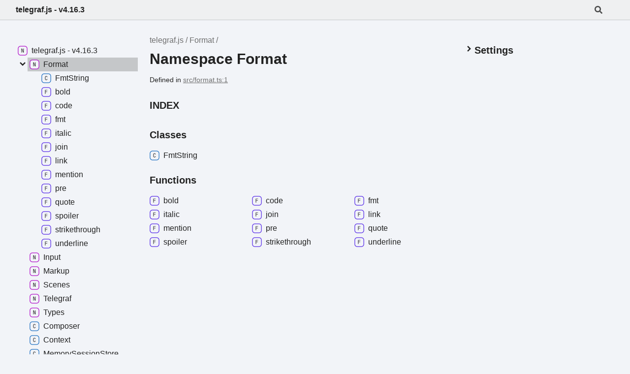

--- FILE ---
content_type: text/html; charset=utf-8
request_url: https://telegraf.js.org/modules/Format.html
body_size: 3059
content:
<!DOCTYPE html><html class="default" lang="en"><head><meta charSet="utf-8"/><meta http-equiv="x-ua-compatible" content="IE=edge"/><title>Format | telegraf.js - v4.16.3</title><meta name="description" content="Documentation for telegraf.js"/><meta name="viewport" content="width=device-width, initial-scale=1"/><link rel="stylesheet" href="../assets/style.css"/><link rel="stylesheet" href="../assets/highlight.css"/><link rel="stylesheet" href="../assets/custom.css"/><script defer src="../assets/main.js"></script><script async src="../assets/search.js" id="tsd-search-script"></script></head><body><script>document.documentElement.dataset.theme = localStorage.getItem("tsd-theme") || "os"</script><header class="tsd-page-toolbar">
<div class="tsd-toolbar-contents container">
<div class="table-cell" id="tsd-search" data-base="..">
<div class="field"><label for="tsd-search-field" class="tsd-widget tsd-toolbar-icon search no-caption"><svg width="16" height="16" viewBox="0 0 16 16" fill="none"><path d="M15.7824 13.833L12.6666 10.7177C12.5259 10.5771 12.3353 10.499 12.1353 10.499H11.6259C12.4884 9.39596 13.001 8.00859 13.001 6.49937C13.001 2.90909 10.0914 0 6.50048 0C2.90959 0 0 2.90909 0 6.49937C0 10.0896 2.90959 12.9987 6.50048 12.9987C8.00996 12.9987 9.39756 12.4863 10.5008 11.6239V12.1332C10.5008 12.3332 10.5789 12.5238 10.7195 12.6644L13.8354 15.7797C14.1292 16.0734 14.6042 16.0734 14.8948 15.7797L15.7793 14.8954C16.0731 14.6017 16.0731 14.1267 15.7824 13.833ZM6.50048 10.499C4.29094 10.499 2.50018 8.71165 2.50018 6.49937C2.50018 4.29021 4.28781 2.49976 6.50048 2.49976C8.71001 2.49976 10.5008 4.28708 10.5008 6.49937C10.5008 8.70852 8.71314 10.499 6.50048 10.499Z" fill="var(--color-text)"></path></svg></label><input type="text" id="tsd-search-field" aria-label="Search"/></div>
<div class="field">
<div id="tsd-toolbar-links"></div></div>
<ul class="results">
<li class="state loading">Preparing search index...</li>
<li class="state failure">The search index is not available</li></ul><a href="../index.html" class="title">telegraf.js - v4.16.3</a></div>
<div class="table-cell" id="tsd-widgets"><a href="#" class="tsd-widget tsd-toolbar-icon menu no-caption" data-toggle="menu" aria-label="Menu"><svg width="16" height="16" viewBox="0 0 16 16" fill="none"><rect x="1" y="3" width="14" height="2" fill="var(--color-text)"></rect><rect x="1" y="7" width="14" height="2" fill="var(--color-text)"></rect><rect x="1" y="11" width="14" height="2" fill="var(--color-text)"></rect></svg></a></div></div></header>
<div class="container container-main">
<div class="col-content">
<div class="tsd-page-title">
<ul class="tsd-breadcrumb">
<li><a href="../modules.html">telegraf.js</a></li>
<li><a href="Format.html">Format</a></li></ul>
<h1>Namespace Format</h1></div><aside class="tsd-sources">
<ul>
<li>Defined in <a href="https://github.com/telegraf/telegraf/blob/c591338/src/format.ts#L1">src/format.ts:1</a></li></ul></aside>
<section class="tsd-panel-group tsd-index-group">
<section class="tsd-panel tsd-index-panel">
<h3 class="tsd-index-heading uppercase">Index</h3>
<section class="tsd-index-section">
<h3 class="tsd-index-heading">Classes</h3>
<div class="tsd-index-list"><a href="../classes/Format.FmtString.html" class="tsd-index-link"><svg class="tsd-kind-icon" viewBox="0 0 24 24"><g id="icon-128"><rect fill="var(--color-icon-background)" stroke="var(--color-ts-class)" stroke-width="1.5" x="1" y="1" width="22" height="22" rx="6"></rect><path d="M11.898 16.1201C11.098 16.1201 10.466 15.8961 10.002 15.4481C9.53803 15.0001 9.30603 14.3841 9.30603 13.6001V9.64012C9.30603 8.85612 9.53803 8.24012 10.002 7.79212C10.466 7.34412 11.098 7.12012 11.898 7.12012C12.682 7.12012 13.306 7.34812 13.77 7.80412C14.234 8.25212 14.466 8.86412 14.466 9.64012H13.386C13.386 9.14412 13.254 8.76412 12.99 8.50012C12.734 8.22812 12.37 8.09212 11.898 8.09212C11.426 8.09212 11.054 8.22412 10.782 8.48812C10.518 8.75212 10.386 9.13212 10.386 9.62812V13.6001C10.386 14.0961 10.518 14.4801 10.782 14.7521C11.054 15.0161 11.426 15.1481 11.898 15.1481C12.37 15.1481 12.734 15.0161 12.99 14.7521C13.254 14.4801 13.386 14.0961 13.386 13.6001H14.466C14.466 14.3761 14.234 14.9921 13.77 15.4481C13.306 15.8961 12.682 16.1201 11.898 16.1201Z" fill="var(--color-text)"></path></g></svg><span>Fmt<wbr/>String</span></a>
</div></section>
<section class="tsd-index-section">
<h3 class="tsd-index-heading">Functions</h3>
<div class="tsd-index-list"><a href="../functions/Format.bold.html" class="tsd-index-link"><svg class="tsd-kind-icon" viewBox="0 0 24 24"><g id="icon-64"><rect fill="var(--color-icon-background)" stroke="var(--color-ts-function)" stroke-width="1.5" x="1" y="1" width="22" height="22" rx="6"></rect><path d="M9.39 16V7.24H14.55V8.224H10.446V11.128H14.238V12.112H10.47V16H9.39Z" fill="var(--color-text)"></path></g></svg><span>bold</span></a>
<a href="../functions/Format.code.html" class="tsd-index-link"><svg class="tsd-kind-icon" viewBox="0 0 24 24"><use href="#icon-64"></use></svg><span>code</span></a>
<a href="../functions/Format.fmt.html" class="tsd-index-link"><svg class="tsd-kind-icon" viewBox="0 0 24 24"><use href="#icon-64"></use></svg><span>fmt</span></a>
<a href="../functions/Format.italic.html" class="tsd-index-link"><svg class="tsd-kind-icon" viewBox="0 0 24 24"><use href="#icon-64"></use></svg><span>italic</span></a>
<a href="../functions/Format.join.html" class="tsd-index-link"><svg class="tsd-kind-icon" viewBox="0 0 24 24"><use href="#icon-64"></use></svg><span>join</span></a>
<a href="../functions/Format.link.html" class="tsd-index-link"><svg class="tsd-kind-icon" viewBox="0 0 24 24"><use href="#icon-64"></use></svg><span>link</span></a>
<a href="../functions/Format.mention.html" class="tsd-index-link"><svg class="tsd-kind-icon" viewBox="0 0 24 24"><use href="#icon-64"></use></svg><span>mention</span></a>
<a href="../functions/Format.pre.html" class="tsd-index-link"><svg class="tsd-kind-icon" viewBox="0 0 24 24"><use href="#icon-64"></use></svg><span>pre</span></a>
<a href="../functions/Format.quote.html" class="tsd-index-link"><svg class="tsd-kind-icon" viewBox="0 0 24 24"><use href="#icon-64"></use></svg><span>quote</span></a>
<a href="../functions/Format.spoiler.html" class="tsd-index-link"><svg class="tsd-kind-icon" viewBox="0 0 24 24"><use href="#icon-64"></use></svg><span>spoiler</span></a>
<a href="../functions/Format.strikethrough.html" class="tsd-index-link"><svg class="tsd-kind-icon" viewBox="0 0 24 24"><use href="#icon-64"></use></svg><span>strikethrough</span></a>
<a href="../functions/Format.underline.html" class="tsd-index-link"><svg class="tsd-kind-icon" viewBox="0 0 24 24"><use href="#icon-64"></use></svg><span>underline</span></a>
</div></section></section></section></div>
<div class="col-sidebar">
<div class="page-menu">
<div class="tsd-navigation settings">
<details class="tsd-index-accordion"><summary class="tsd-accordion-summary">
<h3><svg width="20" height="20" viewBox="0 0 24 24" fill="none"><path d="M4.93896 8.531L12 15.591L19.061 8.531L16.939 6.409L12 11.349L7.06098 6.409L4.93896 8.531Z" fill="var(--color-text)" id="icon-chevronDown"></path></svg>Settings</h3></summary>
<div class="tsd-accordion-details">
<div class="tsd-filter-visibility">
<h4 class="uppercase">Member Visibility</h4><form>
<ul id="tsd-filter-options">
<li class="tsd-filter-item"><label class="tsd-filter-input"><input type="checkbox" id="tsd-filter-protected" name="protected"/><svg width="32" height="32" viewBox="0 0 32 32" aria-hidden="true"><rect class="tsd-checkbox-background" width="30" height="30" x="1" y="1" rx="6" fill="none"></rect><path class="tsd-checkbox-checkmark" d="M8.35422 16.8214L13.2143 21.75L24.6458 10.25" stroke="none" stroke-width="3.5" stroke-linejoin="round" fill="none"></path></svg><span>Protected</span></label></li>
<li class="tsd-filter-item"><label class="tsd-filter-input"><input type="checkbox" id="tsd-filter-private" name="private"/><svg width="32" height="32" viewBox="0 0 32 32" aria-hidden="true"><rect class="tsd-checkbox-background" width="30" height="30" x="1" y="1" rx="6" fill="none"></rect><path class="tsd-checkbox-checkmark" d="M8.35422 16.8214L13.2143 21.75L24.6458 10.25" stroke="none" stroke-width="3.5" stroke-linejoin="round" fill="none"></path></svg><span>Private</span></label></li>
<li class="tsd-filter-item"><label class="tsd-filter-input"><input type="checkbox" id="tsd-filter-inherited" name="inherited" checked/><svg width="32" height="32" viewBox="0 0 32 32" aria-hidden="true"><rect class="tsd-checkbox-background" width="30" height="30" x="1" y="1" rx="6" fill="none"></rect><path class="tsd-checkbox-checkmark" d="M8.35422 16.8214L13.2143 21.75L24.6458 10.25" stroke="none" stroke-width="3.5" stroke-linejoin="round" fill="none"></path></svg><span>Inherited</span></label></li></ul></form></div>
<div class="tsd-theme-toggle">
<h4 class="uppercase">Theme</h4><select id="tsd-theme"><option value="os">OS</option><option value="light">Light</option><option value="dark">Dark</option></select></div></div></details></div></div>
<div class="site-menu">
<nav class="tsd-navigation"><a href="../modules.html"><svg class="tsd-kind-icon" viewBox="0 0 24 24"><g id="icon-4"><rect fill="var(--color-icon-background)" stroke="var(--color-ts-namespace)" stroke-width="1.5" x="1" y="1" width="22" height="22" rx="6"></rect><path d="M9.33 16V7.24H10.77L13.446 14.74C13.43 14.54 13.41 14.296 13.386 14.008C13.37 13.712 13.354 13.404 13.338 13.084C13.33 12.756 13.326 12.448 13.326 12.16V7.24H14.37V16H12.93L10.266 8.5C10.282 8.692 10.298 8.936 10.314 9.232C10.33 9.52 10.342 9.828 10.35 10.156C10.366 10.476 10.374 10.784 10.374 11.08V16H9.33Z" fill="var(--color-text)"></path></g></svg><span>telegraf.js -<wbr/> v4.16.3</span></a>
<ul class="tsd-small-nested-navigation">
<li>
<details class="tsd-index-accordion" open data-key="Format"><summary class="tsd-accordion-summary"><svg width="20" height="20" viewBox="0 0 24 24" fill="none"><use href="#icon-chevronDown"></use></svg><a href="Format.html" class="current"><svg class="tsd-kind-icon" viewBox="0 0 24 24"><use href="#icon-4"></use></svg><span>Format</span></a></summary>
<div class="tsd-accordion-details">
<ul class="tsd-nested-navigation">
<li><a href="../classes/Format.FmtString.html"><svg class="tsd-kind-icon" viewBox="0 0 24 24"><use href="#icon-128"></use></svg><span>Fmt<wbr/>String</span></a></li>
<li><a href="../functions/Format.bold.html"><svg class="tsd-kind-icon" viewBox="0 0 24 24"><use href="#icon-64"></use></svg><span>bold</span></a></li>
<li><a href="../functions/Format.code.html"><svg class="tsd-kind-icon" viewBox="0 0 24 24"><use href="#icon-64"></use></svg><span>code</span></a></li>
<li><a href="../functions/Format.fmt.html"><svg class="tsd-kind-icon" viewBox="0 0 24 24"><use href="#icon-64"></use></svg><span>fmt</span></a></li>
<li><a href="../functions/Format.italic.html"><svg class="tsd-kind-icon" viewBox="0 0 24 24"><use href="#icon-64"></use></svg><span>italic</span></a></li>
<li><a href="../functions/Format.join.html"><svg class="tsd-kind-icon" viewBox="0 0 24 24"><use href="#icon-64"></use></svg><span>join</span></a></li>
<li><a href="../functions/Format.link.html"><svg class="tsd-kind-icon" viewBox="0 0 24 24"><use href="#icon-64"></use></svg><span>link</span></a></li>
<li><a href="../functions/Format.mention.html"><svg class="tsd-kind-icon" viewBox="0 0 24 24"><use href="#icon-64"></use></svg><span>mention</span></a></li>
<li><a href="../functions/Format.pre.html"><svg class="tsd-kind-icon" viewBox="0 0 24 24"><use href="#icon-64"></use></svg><span>pre</span></a></li>
<li><a href="../functions/Format.quote.html"><svg class="tsd-kind-icon" viewBox="0 0 24 24"><use href="#icon-64"></use></svg><span>quote</span></a></li>
<li><a href="../functions/Format.spoiler.html"><svg class="tsd-kind-icon" viewBox="0 0 24 24"><use href="#icon-64"></use></svg><span>spoiler</span></a></li>
<li><a href="../functions/Format.strikethrough.html"><svg class="tsd-kind-icon" viewBox="0 0 24 24"><use href="#icon-64"></use></svg><span>strikethrough</span></a></li>
<li><a href="../functions/Format.underline.html"><svg class="tsd-kind-icon" viewBox="0 0 24 24"><use href="#icon-64"></use></svg><span>underline</span></a></li></ul></div></details></li>
<li><a href="Input.html"><svg class="tsd-kind-icon" viewBox="0 0 24 24"><use href="#icon-4"></use></svg><span>Input</span></a></li>
<li><a href="Markup.html"><svg class="tsd-kind-icon" viewBox="0 0 24 24"><use href="#icon-4"></use></svg><span>Markup</span></a></li>
<li><a href="Scenes.html"><svg class="tsd-kind-icon" viewBox="0 0 24 24"><use href="#icon-4"></use></svg><span>Scenes</span></a></li>
<li><a href="Telegraf.html"><svg class="tsd-kind-icon" viewBox="0 0 24 24"><use href="#icon-4"></use></svg><span>Telegraf</span></a></li>
<li><a href="Types.html"><svg class="tsd-kind-icon" viewBox="0 0 24 24"><use href="#icon-4"></use></svg><span>Types</span></a></li>
<li><a href="../classes/Composer.html"><svg class="tsd-kind-icon" viewBox="0 0 24 24"><use href="#icon-128"></use></svg><span>Composer</span></a></li>
<li><a href="../classes/Context.html"><svg class="tsd-kind-icon" viewBox="0 0 24 24"><use href="#icon-128"></use></svg><span>Context</span></a></li>
<li><a href="../classes/MemorySessionStore.html" class="deprecated"><svg class="tsd-kind-icon" viewBox="0 0 24 24"><use href="#icon-128"></use></svg><span>Memory<wbr/>Session<wbr/>Store</span></a></li>
<li><a href="../classes/Router.html" class="deprecated"><svg class="tsd-kind-icon" viewBox="0 0 24 24"><use href="#icon-128"></use></svg><span>Router</span></a></li>
<li><a href="../classes/Telegraf-1.html"><svg class="tsd-kind-icon" viewBox="0 0 24 24"><use href="#icon-128"></use></svg><span>Telegraf</span></a></li>
<li><a href="../classes/Telegram.html"><svg class="tsd-kind-icon" viewBox="0 0 24 24"><use href="#icon-128"></use></svg><span>Telegram</span></a></li>
<li><a href="../classes/TelegramError.html"><svg class="tsd-kind-icon" viewBox="0 0 24 24"><use href="#icon-128"></use></svg><span>Telegram<wbr/>Error</span></a></li>
<li><a href="../interfaces/MiddlewareObj.html"><svg class="tsd-kind-icon" viewBox="0 0 24 24"><g id="icon-256"><rect fill="var(--color-icon-background)" stroke="var(--color-ts-interface)" stroke-width="1.5" x="1" y="1" width="22" height="22" rx="6"></rect><path d="M9.51 16V15.016H11.298V8.224H9.51V7.24H14.19V8.224H12.402V15.016H14.19V16H9.51Z" fill="var(--color-text)"></path></g></svg><span>Middleware<wbr/>Obj</span></a></li>
<li><a href="../types/Middleware.html"><svg class="tsd-kind-icon" viewBox="0 0 24 24"><g id="icon-2097152"><rect fill="var(--color-icon-background)" stroke="var(--color-ts-type-alias)" stroke-width="1.5" x="1" y="1" width="22" height="22" rx="6"></rect><path d="M11.31 16V8.224H8.91V7.24H14.79V8.224H12.39V16H11.31Z" fill="var(--color-text)"></path></g></svg><span>Middleware</span></a></li>
<li><a href="../types/MiddlewareFn.html"><svg class="tsd-kind-icon" viewBox="0 0 24 24"><use href="#icon-2097152"></use></svg><span>Middleware<wbr/>Fn</span></a></li>
<li><a href="../types/NarrowedContext.html"><svg class="tsd-kind-icon" viewBox="0 0 24 24"><use href="#icon-2097152"></use></svg><span>Narrowed<wbr/>Context</span></a></li>
<li><a href="../types/SessionStore.html"><svg class="tsd-kind-icon" viewBox="0 0 24 24"><use href="#icon-2097152"></use></svg><span>Session<wbr/>Store</span></a></li>
<li><a href="../functions/deunionize.html"><svg class="tsd-kind-icon" viewBox="0 0 24 24"><use href="#icon-64"></use></svg><span>deunionize</span></a></li>
<li><a href="../functions/session.html"><svg class="tsd-kind-icon" viewBox="0 0 24 24"><use href="#icon-64"></use></svg><span>session</span></a></li></ul></nav></div></div></div>
<div class="tsd-generator">
<p>Generated using <a href="https://typedoc.org/" rel="noopener" target="_blank">TypeDoc</a></p></div>
<div class="overlay"></div></body></html>

--- FILE ---
content_type: text/css; charset=utf-8
request_url: https://telegraf.js.org/assets/custom.css
body_size: -162
content:
/** @format */

li.tsd-kind-namespace > a[href$="telegraf.html"] {
  display: none;
}

a > h2:hover::after,
a > h3:hover::after,
a > h4:hover::after,
a > h5:hover::after {
  content: '🔗';
  opacity: 0.2;
}

a {
  color: #e74625;
}

[data-tsd-kind="Class"] {
  color: #0672DE;
}

[data-tsd-kind="Class"],
nav .tsd-kind-class,
.tsd-legend > .tsd-kind-constructor,
.tsd-legend > .tsd-kind-method,
.tsd-index-list > .tsd-kind-class,
.tsd-index-list > .tsd-kind-constructor,
.tsd-index-list > .tsd-kind-method,
.tsd-kind-constructor > .tsd-signature::before,
.tsd-kind-method > .tsd-signature::before {
  filter: hue-rotate(-199.8deg);
}

nav .tsd-kind-class .tsd-kind-get-signature,
nav .tsd-kind-class .tsd-kind-accessor,
nav .tsd-kind-class .tsd-kind-property {
  filter: hue-rotate(199.8deg);
}

.tsd-index-list .tsd-kind-type-alias > a,
.tsd-index-list .tsd-kind-function > a {
  color: #b54dff;
}


--- FILE ---
content_type: application/javascript; charset=utf-8
request_url: https://telegraf.js.org/assets/main.js
body_size: 11819
content:
"use strict";
"use strict";(()=>{var Se=Object.create;var re=Object.defineProperty;var we=Object.getOwnPropertyDescriptor;var Te=Object.getOwnPropertyNames;var ke=Object.getPrototypeOf,Qe=Object.prototype.hasOwnProperty;var Pe=(t,e)=>()=>(e||t((e={exports:{}}).exports,e),e.exports);var Ie=(t,e,r,n)=>{if(e&&typeof e=="object"||typeof e=="function")for(let i of Te(e))!Qe.call(t,i)&&i!==r&&re(t,i,{get:()=>e[i],enumerable:!(n=we(e,i))||n.enumerable});return t};var Ce=(t,e,r)=>(r=t!=null?Se(ke(t)):{},Ie(e||!t||!t.__esModule?re(r,"default",{value:t,enumerable:!0}):r,t));var ae=Pe((se,oe)=>{(function(){var t=function(e){var r=new t.Builder;return r.pipeline.add(t.trimmer,t.stopWordFilter,t.stemmer),r.searchPipeline.add(t.stemmer),e.call(r,r),r.build()};t.version="2.3.9";t.utils={},t.utils.warn=function(e){return function(r){e.console&&console.warn&&console.warn(r)}}(this),t.utils.asString=function(e){return e==null?"":e.toString()},t.utils.clone=function(e){if(e==null)return e;for(var r=Object.create(null),n=Object.keys(e),i=0;i<n.length;i++){var s=n[i],o=e[s];if(Array.isArray(o)){r[s]=o.slice();continue}if(typeof o=="string"||typeof o=="number"||typeof o=="boolean"){r[s]=o;continue}throw new TypeError("clone is not deep and does not support nested objects")}return r},t.FieldRef=function(e,r,n){this.docRef=e,this.fieldName=r,this._stringValue=n},t.FieldRef.joiner="/",t.FieldRef.fromString=function(e){var r=e.indexOf(t.FieldRef.joiner);if(r===-1)throw"malformed field ref string";var n=e.slice(0,r),i=e.slice(r+1);return new t.FieldRef(i,n,e)},t.FieldRef.prototype.toString=function(){return this._stringValue==null&&(this._stringValue=this.fieldName+t.FieldRef.joiner+this.docRef),this._stringValue};t.Set=function(e){if(this.elements=Object.create(null),e){this.length=e.length;for(var r=0;r<this.length;r++)this.elements[e[r]]=!0}else this.length=0},t.Set.complete={intersect:function(e){return e},union:function(){return this},contains:function(){return!0}},t.Set.empty={intersect:function(){return this},union:function(e){return e},contains:function(){return!1}},t.Set.prototype.contains=function(e){return!!this.elements[e]},t.Set.prototype.intersect=function(e){var r,n,i,s=[];if(e===t.Set.complete)return this;if(e===t.Set.empty)return e;this.length<e.length?(r=this,n=e):(r=e,n=this),i=Object.keys(r.elements);for(var o=0;o<i.length;o++){var a=i[o];a in n.elements&&s.push(a)}return new t.Set(s)},t.Set.prototype.union=function(e){return e===t.Set.complete?t.Set.complete:e===t.Set.empty?this:new t.Set(Object.keys(this.elements).concat(Object.keys(e.elements)))},t.idf=function(e,r){var n=0;for(var i in e)i!="_index"&&(n+=Object.keys(e[i]).length);var s=(r-n+.5)/(n+.5);return Math.log(1+Math.abs(s))},t.Token=function(e,r){this.str=e||"",this.metadata=r||{}},t.Token.prototype.toString=function(){return this.str},t.Token.prototype.update=function(e){return this.str=e(this.str,this.metadata),this},t.Token.prototype.clone=function(e){return e=e||function(r){return r},new t.Token(e(this.str,this.metadata),this.metadata)};t.tokenizer=function(e,r){if(e==null||e==null)return[];if(Array.isArray(e))return e.map(function(m){return new t.Token(t.utils.asString(m).toLowerCase(),t.utils.clone(r))});for(var n=e.toString().toLowerCase(),i=n.length,s=[],o=0,a=0;o<=i;o++){var l=n.charAt(o),u=o-a;if(l.match(t.tokenizer.separator)||o==i){if(u>0){var d=t.utils.clone(r)||{};d.position=[a,u],d.index=s.length,s.push(new t.Token(n.slice(a,o),d))}a=o+1}}return s},t.tokenizer.separator=/[\s\-]+/;t.Pipeline=function(){this._stack=[]},t.Pipeline.registeredFunctions=Object.create(null),t.Pipeline.registerFunction=function(e,r){r in this.registeredFunctions&&t.utils.warn("Overwriting existing registered function: "+r),e.label=r,t.Pipeline.registeredFunctions[e.label]=e},t.Pipeline.warnIfFunctionNotRegistered=function(e){var r=e.label&&e.label in this.registeredFunctions;r||t.utils.warn(`Function is not registered with pipeline. This may cause problems when serialising the index.
`,e)},t.Pipeline.load=function(e){var r=new t.Pipeline;return e.forEach(function(n){var i=t.Pipeline.registeredFunctions[n];if(i)r.add(i);else throw new Error("Cannot load unregistered function: "+n)}),r},t.Pipeline.prototype.add=function(){var e=Array.prototype.slice.call(arguments);e.forEach(function(r){t.Pipeline.warnIfFunctionNotRegistered(r),this._stack.push(r)},this)},t.Pipeline.prototype.after=function(e,r){t.Pipeline.warnIfFunctionNotRegistered(r);var n=this._stack.indexOf(e);if(n==-1)throw new Error("Cannot find existingFn");n=n+1,this._stack.splice(n,0,r)},t.Pipeline.prototype.before=function(e,r){t.Pipeline.warnIfFunctionNotRegistered(r);var n=this._stack.indexOf(e);if(n==-1)throw new Error("Cannot find existingFn");this._stack.splice(n,0,r)},t.Pipeline.prototype.remove=function(e){var r=this._stack.indexOf(e);r!=-1&&this._stack.splice(r,1)},t.Pipeline.prototype.run=function(e){for(var r=this._stack.length,n=0;n<r;n++){for(var i=this._stack[n],s=[],o=0;o<e.length;o++){var a=i(e[o],o,e);if(!(a==null||a===""))if(Array.isArray(a))for(var l=0;l<a.length;l++)s.push(a[l]);else s.push(a)}e=s}return e},t.Pipeline.prototype.runString=function(e,r){var n=new t.Token(e,r);return this.run([n]).map(function(i){return i.toString()})},t.Pipeline.prototype.reset=function(){this._stack=[]},t.Pipeline.prototype.toJSON=function(){return this._stack.map(function(e){return t.Pipeline.warnIfFunctionNotRegistered(e),e.label})};t.Vector=function(e){this._magnitude=0,this.elements=e||[]},t.Vector.prototype.positionForIndex=function(e){if(this.elements.length==0)return 0;for(var r=0,n=this.elements.length/2,i=n-r,s=Math.floor(i/2),o=this.elements[s*2];i>1&&(o<e&&(r=s),o>e&&(n=s),o!=e);)i=n-r,s=r+Math.floor(i/2),o=this.elements[s*2];if(o==e||o>e)return s*2;if(o<e)return(s+1)*2},t.Vector.prototype.insert=function(e,r){this.upsert(e,r,function(){throw"duplicate index"})},t.Vector.prototype.upsert=function(e,r,n){this._magnitude=0;var i=this.positionForIndex(e);this.elements[i]==e?this.elements[i+1]=n(this.elements[i+1],r):this.elements.splice(i,0,e,r)},t.Vector.prototype.magnitude=function(){if(this._magnitude)return this._magnitude;for(var e=0,r=this.elements.length,n=1;n<r;n+=2){var i=this.elements[n];e+=i*i}return this._magnitude=Math.sqrt(e)},t.Vector.prototype.dot=function(e){for(var r=0,n=this.elements,i=e.elements,s=n.length,o=i.length,a=0,l=0,u=0,d=0;u<s&&d<o;)a=n[u],l=i[d],a<l?u+=2:a>l?d+=2:a==l&&(r+=n[u+1]*i[d+1],u+=2,d+=2);return r},t.Vector.prototype.similarity=function(e){return this.dot(e)/this.magnitude()||0},t.Vector.prototype.toArray=function(){for(var e=new Array(this.elements.length/2),r=1,n=0;r<this.elements.length;r+=2,n++)e[n]=this.elements[r];return e},t.Vector.prototype.toJSON=function(){return this.elements};t.stemmer=function(){var e={ational:"ate",tional:"tion",enci:"ence",anci:"ance",izer:"ize",bli:"ble",alli:"al",entli:"ent",eli:"e",ousli:"ous",ization:"ize",ation:"ate",ator:"ate",alism:"al",iveness:"ive",fulness:"ful",ousness:"ous",aliti:"al",iviti:"ive",biliti:"ble",logi:"log"},r={icate:"ic",ative:"",alize:"al",iciti:"ic",ical:"ic",ful:"",ness:""},n="[^aeiou]",i="[aeiouy]",s=n+"[^aeiouy]*",o=i+"[aeiou]*",a="^("+s+")?"+o+s,l="^("+s+")?"+o+s+"("+o+")?$",u="^("+s+")?"+o+s+o+s,d="^("+s+")?"+i,m=new RegExp(a),y=new RegExp(u),b=new RegExp(l),g=new RegExp(d),E=/^(.+?)(ss|i)es$/,f=/^(.+?)([^s])s$/,p=/^(.+?)eed$/,w=/^(.+?)(ed|ing)$/,S=/.$/,k=/(at|bl|iz)$/,_=new RegExp("([^aeiouylsz])\\1$"),B=new RegExp("^"+s+i+"[^aeiouwxy]$"),A=/^(.+?[^aeiou])y$/,j=/^(.+?)(ational|tional|enci|anci|izer|bli|alli|entli|eli|ousli|ization|ation|ator|alism|iveness|fulness|ousness|aliti|iviti|biliti|logi)$/,q=/^(.+?)(icate|ative|alize|iciti|ical|ful|ness)$/,V=/^(.+?)(al|ance|ence|er|ic|able|ible|ant|ement|ment|ent|ou|ism|ate|iti|ous|ive|ize)$/,$=/^(.+?)(s|t)(ion)$/,I=/^(.+?)e$/,z=/ll$/,W=new RegExp("^"+s+i+"[^aeiouwxy]$"),H=function(c){var v,C,T,h,x,O,F;if(c.length<3)return c;if(T=c.substr(0,1),T=="y"&&(c=T.toUpperCase()+c.substr(1)),h=E,x=f,h.test(c)?c=c.replace(h,"$1$2"):x.test(c)&&(c=c.replace(x,"$1$2")),h=p,x=w,h.test(c)){var L=h.exec(c);h=m,h.test(L[1])&&(h=S,c=c.replace(h,""))}else if(x.test(c)){var L=x.exec(c);v=L[1],x=g,x.test(v)&&(c=v,x=k,O=_,F=B,x.test(c)?c=c+"e":O.test(c)?(h=S,c=c.replace(h,"")):F.test(c)&&(c=c+"e"))}if(h=A,h.test(c)){var L=h.exec(c);v=L[1],c=v+"i"}if(h=j,h.test(c)){var L=h.exec(c);v=L[1],C=L[2],h=m,h.test(v)&&(c=v+e[C])}if(h=q,h.test(c)){var L=h.exec(c);v=L[1],C=L[2],h=m,h.test(v)&&(c=v+r[C])}if(h=V,x=$,h.test(c)){var L=h.exec(c);v=L[1],h=y,h.test(v)&&(c=v)}else if(x.test(c)){var L=x.exec(c);v=L[1]+L[2],x=y,x.test(v)&&(c=v)}if(h=I,h.test(c)){var L=h.exec(c);v=L[1],h=y,x=b,O=W,(h.test(v)||x.test(v)&&!O.test(v))&&(c=v)}return h=z,x=y,h.test(c)&&x.test(c)&&(h=S,c=c.replace(h,"")),T=="y"&&(c=T.toLowerCase()+c.substr(1)),c};return function(R){return R.update(H)}}(),t.Pipeline.registerFunction(t.stemmer,"stemmer");t.generateStopWordFilter=function(e){var r=e.reduce(function(n,i){return n[i]=i,n},{});return function(n){if(n&&r[n.toString()]!==n.toString())return n}},t.stopWordFilter=t.generateStopWordFilter(["a","able","about","across","after","all","almost","also","am","among","an","and","any","are","as","at","be","because","been","but","by","can","cannot","could","dear","did","do","does","either","else","ever","every","for","from","get","got","had","has","have","he","her","hers","him","his","how","however","i","if","in","into","is","it","its","just","least","let","like","likely","may","me","might","most","must","my","neither","no","nor","not","of","off","often","on","only","or","other","our","own","rather","said","say","says","she","should","since","so","some","than","that","the","their","them","then","there","these","they","this","tis","to","too","twas","us","wants","was","we","were","what","when","where","which","while","who","whom","why","will","with","would","yet","you","your"]),t.Pipeline.registerFunction(t.stopWordFilter,"stopWordFilter");t.trimmer=function(e){return e.update(function(r){return r.replace(/^\W+/,"").replace(/\W+$/,"")})},t.Pipeline.registerFunction(t.trimmer,"trimmer");t.TokenSet=function(){this.final=!1,this.edges={},this.id=t.TokenSet._nextId,t.TokenSet._nextId+=1},t.TokenSet._nextId=1,t.TokenSet.fromArray=function(e){for(var r=new t.TokenSet.Builder,n=0,i=e.length;n<i;n++)r.insert(e[n]);return r.finish(),r.root},t.TokenSet.fromClause=function(e){return"editDistance"in e?t.TokenSet.fromFuzzyString(e.term,e.editDistance):t.TokenSet.fromString(e.term)},t.TokenSet.fromFuzzyString=function(e,r){for(var n=new t.TokenSet,i=[{node:n,editsRemaining:r,str:e}];i.length;){var s=i.pop();if(s.str.length>0){var o=s.str.charAt(0),a;o in s.node.edges?a=s.node.edges[o]:(a=new t.TokenSet,s.node.edges[o]=a),s.str.length==1&&(a.final=!0),i.push({node:a,editsRemaining:s.editsRemaining,str:s.str.slice(1)})}if(s.editsRemaining!=0){if("*"in s.node.edges)var l=s.node.edges["*"];else{var l=new t.TokenSet;s.node.edges["*"]=l}if(s.str.length==0&&(l.final=!0),i.push({node:l,editsRemaining:s.editsRemaining-1,str:s.str}),s.str.length>1&&i.push({node:s.node,editsRemaining:s.editsRemaining-1,str:s.str.slice(1)}),s.str.length==1&&(s.node.final=!0),s.str.length>=1){if("*"in s.node.edges)var u=s.node.edges["*"];else{var u=new t.TokenSet;s.node.edges["*"]=u}s.str.length==1&&(u.final=!0),i.push({node:u,editsRemaining:s.editsRemaining-1,str:s.str.slice(1)})}if(s.str.length>1){var d=s.str.charAt(0),m=s.str.charAt(1),y;m in s.node.edges?y=s.node.edges[m]:(y=new t.TokenSet,s.node.edges[m]=y),s.str.length==1&&(y.final=!0),i.push({node:y,editsRemaining:s.editsRemaining-1,str:d+s.str.slice(2)})}}}return n},t.TokenSet.fromString=function(e){for(var r=new t.TokenSet,n=r,i=0,s=e.length;i<s;i++){var o=e[i],a=i==s-1;if(o=="*")r.edges[o]=r,r.final=a;else{var l=new t.TokenSet;l.final=a,r.edges[o]=l,r=l}}return n},t.TokenSet.prototype.toArray=function(){for(var e=[],r=[{prefix:"",node:this}];r.length;){var n=r.pop(),i=Object.keys(n.node.edges),s=i.length;n.node.final&&(n.prefix.charAt(0),e.push(n.prefix));for(var o=0;o<s;o++){var a=i[o];r.push({prefix:n.prefix.concat(a),node:n.node.edges[a]})}}return e},t.TokenSet.prototype.toString=function(){if(this._str)return this._str;for(var e=this.final?"1":"0",r=Object.keys(this.edges).sort(),n=r.length,i=0;i<n;i++){var s=r[i],o=this.edges[s];e=e+s+o.id}return e},t.TokenSet.prototype.intersect=function(e){for(var r=new t.TokenSet,n=void 0,i=[{qNode:e,output:r,node:this}];i.length;){n=i.pop();for(var s=Object.keys(n.qNode.edges),o=s.length,a=Object.keys(n.node.edges),l=a.length,u=0;u<o;u++)for(var d=s[u],m=0;m<l;m++){var y=a[m];if(y==d||d=="*"){var b=n.node.edges[y],g=n.qNode.edges[d],E=b.final&&g.final,f=void 0;y in n.output.edges?(f=n.output.edges[y],f.final=f.final||E):(f=new t.TokenSet,f.final=E,n.output.edges[y]=f),i.push({qNode:g,output:f,node:b})}}}return r},t.TokenSet.Builder=function(){this.previousWord="",this.root=new t.TokenSet,this.uncheckedNodes=[],this.minimizedNodes={}},t.TokenSet.Builder.prototype.insert=function(e){var r,n=0;if(e<this.previousWord)throw new Error("Out of order word insertion");for(var i=0;i<e.length&&i<this.previousWord.length&&e[i]==this.previousWord[i];i++)n++;this.minimize(n),this.uncheckedNodes.length==0?r=this.root:r=this.uncheckedNodes[this.uncheckedNodes.length-1].child;for(var i=n;i<e.length;i++){var s=new t.TokenSet,o=e[i];r.edges[o]=s,this.uncheckedNodes.push({parent:r,char:o,child:s}),r=s}r.final=!0,this.previousWord=e},t.TokenSet.Builder.prototype.finish=function(){this.minimize(0)},t.TokenSet.Builder.prototype.minimize=function(e){for(var r=this.uncheckedNodes.length-1;r>=e;r--){var n=this.uncheckedNodes[r],i=n.child.toString();i in this.minimizedNodes?n.parent.edges[n.char]=this.minimizedNodes[i]:(n.child._str=i,this.minimizedNodes[i]=n.child),this.uncheckedNodes.pop()}};t.Index=function(e){this.invertedIndex=e.invertedIndex,this.fieldVectors=e.fieldVectors,this.tokenSet=e.tokenSet,this.fields=e.fields,this.pipeline=e.pipeline},t.Index.prototype.search=function(e){return this.query(function(r){var n=new t.QueryParser(e,r);n.parse()})},t.Index.prototype.query=function(e){for(var r=new t.Query(this.fields),n=Object.create(null),i=Object.create(null),s=Object.create(null),o=Object.create(null),a=Object.create(null),l=0;l<this.fields.length;l++)i[this.fields[l]]=new t.Vector;e.call(r,r);for(var l=0;l<r.clauses.length;l++){var u=r.clauses[l],d=null,m=t.Set.empty;u.usePipeline?d=this.pipeline.runString(u.term,{fields:u.fields}):d=[u.term];for(var y=0;y<d.length;y++){var b=d[y];u.term=b;var g=t.TokenSet.fromClause(u),E=this.tokenSet.intersect(g).toArray();if(E.length===0&&u.presence===t.Query.presence.REQUIRED){for(var f=0;f<u.fields.length;f++){var p=u.fields[f];o[p]=t.Set.empty}break}for(var w=0;w<E.length;w++)for(var S=E[w],k=this.invertedIndex[S],_=k._index,f=0;f<u.fields.length;f++){var p=u.fields[f],B=k[p],A=Object.keys(B),j=S+"/"+p,q=new t.Set(A);if(u.presence==t.Query.presence.REQUIRED&&(m=m.union(q),o[p]===void 0&&(o[p]=t.Set.complete)),u.presence==t.Query.presence.PROHIBITED){a[p]===void 0&&(a[p]=t.Set.empty),a[p]=a[p].union(q);continue}if(i[p].upsert(_,u.boost,function(Ee,be){return Ee+be}),!s[j]){for(var V=0;V<A.length;V++){var $=A[V],I=new t.FieldRef($,p),z=B[$],W;(W=n[I])===void 0?n[I]=new t.MatchData(S,p,z):W.add(S,p,z)}s[j]=!0}}}if(u.presence===t.Query.presence.REQUIRED)for(var f=0;f<u.fields.length;f++){var p=u.fields[f];o[p]=o[p].intersect(m)}}for(var H=t.Set.complete,R=t.Set.empty,l=0;l<this.fields.length;l++){var p=this.fields[l];o[p]&&(H=H.intersect(o[p])),a[p]&&(R=R.union(a[p]))}var c=Object.keys(n),v=[],C=Object.create(null);if(r.isNegated()){c=Object.keys(this.fieldVectors);for(var l=0;l<c.length;l++){var I=c[l],T=t.FieldRef.fromString(I);n[I]=new t.MatchData}}for(var l=0;l<c.length;l++){var T=t.FieldRef.fromString(c[l]),h=T.docRef;if(H.contains(h)&&!R.contains(h)){var x=this.fieldVectors[T],O=i[T.fieldName].similarity(x),F;if((F=C[h])!==void 0)F.score+=O,F.matchData.combine(n[T]);else{var L={ref:h,score:O,matchData:n[T]};C[h]=L,v.push(L)}}}return v.sort(function(xe,Le){return Le.score-xe.score})},t.Index.prototype.toJSON=function(){var e=Object.keys(this.invertedIndex).sort().map(function(n){return[n,this.invertedIndex[n]]},this),r=Object.keys(this.fieldVectors).map(function(n){return[n,this.fieldVectors[n].toJSON()]},this);return{version:t.version,fields:this.fields,fieldVectors:r,invertedIndex:e,pipeline:this.pipeline.toJSON()}},t.Index.load=function(e){var r={},n={},i=e.fieldVectors,s=Object.create(null),o=e.invertedIndex,a=new t.TokenSet.Builder,l=t.Pipeline.load(e.pipeline);e.version!=t.version&&t.utils.warn("Version mismatch when loading serialised index. Current version of lunr '"+t.version+"' does not match serialized index '"+e.version+"'");for(var u=0;u<i.length;u++){var d=i[u],m=d[0],y=d[1];n[m]=new t.Vector(y)}for(var u=0;u<o.length;u++){var d=o[u],b=d[0],g=d[1];a.insert(b),s[b]=g}return a.finish(),r.fields=e.fields,r.fieldVectors=n,r.invertedIndex=s,r.tokenSet=a.root,r.pipeline=l,new t.Index(r)};t.Builder=function(){this._ref="id",this._fields=Object.create(null),this._documents=Object.create(null),this.invertedIndex=Object.create(null),this.fieldTermFrequencies={},this.fieldLengths={},this.tokenizer=t.tokenizer,this.pipeline=new t.Pipeline,this.searchPipeline=new t.Pipeline,this.documentCount=0,this._b=.75,this._k1=1.2,this.termIndex=0,this.metadataWhitelist=[]},t.Builder.prototype.ref=function(e){this._ref=e},t.Builder.prototype.field=function(e,r){if(/\//.test(e))throw new RangeError("Field '"+e+"' contains illegal character '/'");this._fields[e]=r||{}},t.Builder.prototype.b=function(e){e<0?this._b=0:e>1?this._b=1:this._b=e},t.Builder.prototype.k1=function(e){this._k1=e},t.Builder.prototype.add=function(e,r){var n=e[this._ref],i=Object.keys(this._fields);this._documents[n]=r||{},this.documentCount+=1;for(var s=0;s<i.length;s++){var o=i[s],a=this._fields[o].extractor,l=a?a(e):e[o],u=this.tokenizer(l,{fields:[o]}),d=this.pipeline.run(u),m=new t.FieldRef(n,o),y=Object.create(null);this.fieldTermFrequencies[m]=y,this.fieldLengths[m]=0,this.fieldLengths[m]+=d.length;for(var b=0;b<d.length;b++){var g=d[b];if(y[g]==null&&(y[g]=0),y[g]+=1,this.invertedIndex[g]==null){var E=Object.create(null);E._index=this.termIndex,this.termIndex+=1;for(var f=0;f<i.length;f++)E[i[f]]=Object.create(null);this.invertedIndex[g]=E}this.invertedIndex[g][o][n]==null&&(this.invertedIndex[g][o][n]=Object.create(null));for(var p=0;p<this.metadataWhitelist.length;p++){var w=this.metadataWhitelist[p],S=g.metadata[w];this.invertedIndex[g][o][n][w]==null&&(this.invertedIndex[g][o][n][w]=[]),this.invertedIndex[g][o][n][w].push(S)}}}},t.Builder.prototype.calculateAverageFieldLengths=function(){for(var e=Object.keys(this.fieldLengths),r=e.length,n={},i={},s=0;s<r;s++){var o=t.FieldRef.fromString(e[s]),a=o.fieldName;i[a]||(i[a]=0),i[a]+=1,n[a]||(n[a]=0),n[a]+=this.fieldLengths[o]}for(var l=Object.keys(this._fields),s=0;s<l.length;s++){var u=l[s];n[u]=n[u]/i[u]}this.averageFieldLength=n},t.Builder.prototype.createFieldVectors=function(){for(var e={},r=Object.keys(this.fieldTermFrequencies),n=r.length,i=Object.create(null),s=0;s<n;s++){for(var o=t.FieldRef.fromString(r[s]),a=o.fieldName,l=this.fieldLengths[o],u=new t.Vector,d=this.fieldTermFrequencies[o],m=Object.keys(d),y=m.length,b=this._fields[a].boost||1,g=this._documents[o.docRef].boost||1,E=0;E<y;E++){var f=m[E],p=d[f],w=this.invertedIndex[f]._index,S,k,_;i[f]===void 0?(S=t.idf(this.invertedIndex[f],this.documentCount),i[f]=S):S=i[f],k=S*((this._k1+1)*p)/(this._k1*(1-this._b+this._b*(l/this.averageFieldLength[a]))+p),k*=b,k*=g,_=Math.round(k*1e3)/1e3,u.insert(w,_)}e[o]=u}this.fieldVectors=e},t.Builder.prototype.createTokenSet=function(){this.tokenSet=t.TokenSet.fromArray(Object.keys(this.invertedIndex).sort())},t.Builder.prototype.build=function(){return this.calculateAverageFieldLengths(),this.createFieldVectors(),this.createTokenSet(),new t.Index({invertedIndex:this.invertedIndex,fieldVectors:this.fieldVectors,tokenSet:this.tokenSet,fields:Object.keys(this._fields),pipeline:this.searchPipeline})},t.Builder.prototype.use=function(e){var r=Array.prototype.slice.call(arguments,1);r.unshift(this),e.apply(this,r)},t.MatchData=function(e,r,n){for(var i=Object.create(null),s=Object.keys(n||{}),o=0;o<s.length;o++){var a=s[o];i[a]=n[a].slice()}this.metadata=Object.create(null),e!==void 0&&(this.metadata[e]=Object.create(null),this.metadata[e][r]=i)},t.MatchData.prototype.combine=function(e){for(var r=Object.keys(e.metadata),n=0;n<r.length;n++){var i=r[n],s=Object.keys(e.metadata[i]);this.metadata[i]==null&&(this.metadata[i]=Object.create(null));for(var o=0;o<s.length;o++){var a=s[o],l=Object.keys(e.metadata[i][a]);this.metadata[i][a]==null&&(this.metadata[i][a]=Object.create(null));for(var u=0;u<l.length;u++){var d=l[u];this.metadata[i][a][d]==null?this.metadata[i][a][d]=e.metadata[i][a][d]:this.metadata[i][a][d]=this.metadata[i][a][d].concat(e.metadata[i][a][d])}}}},t.MatchData.prototype.add=function(e,r,n){if(!(e in this.metadata)){this.metadata[e]=Object.create(null),this.metadata[e][r]=n;return}if(!(r in this.metadata[e])){this.metadata[e][r]=n;return}for(var i=Object.keys(n),s=0;s<i.length;s++){var o=i[s];o in this.metadata[e][r]?this.metadata[e][r][o]=this.metadata[e][r][o].concat(n[o]):this.metadata[e][r][o]=n[o]}},t.Query=function(e){this.clauses=[],this.allFields=e},t.Query.wildcard=new String("*"),t.Query.wildcard.NONE=0,t.Query.wildcard.LEADING=1,t.Query.wildcard.TRAILING=2,t.Query.presence={OPTIONAL:1,REQUIRED:2,PROHIBITED:3},t.Query.prototype.clause=function(e){return"fields"in e||(e.fields=this.allFields),"boost"in e||(e.boost=1),"usePipeline"in e||(e.usePipeline=!0),"wildcard"in e||(e.wildcard=t.Query.wildcard.NONE),e.wildcard&t.Query.wildcard.LEADING&&e.term.charAt(0)!=t.Query.wildcard&&(e.term="*"+e.term),e.wildcard&t.Query.wildcard.TRAILING&&e.term.slice(-1)!=t.Query.wildcard&&(e.term=""+e.term+"*"),"presence"in e||(e.presence=t.Query.presence.OPTIONAL),this.clauses.push(e),this},t.Query.prototype.isNegated=function(){for(var e=0;e<this.clauses.length;e++)if(this.clauses[e].presence!=t.Query.presence.PROHIBITED)return!1;return!0},t.Query.prototype.term=function(e,r){if(Array.isArray(e))return e.forEach(function(i){this.term(i,t.utils.clone(r))},this),this;var n=r||{};return n.term=e.toString(),this.clause(n),this},t.QueryParseError=function(e,r,n){this.name="QueryParseError",this.message=e,this.start=r,this.end=n},t.QueryParseError.prototype=new Error,t.QueryLexer=function(e){this.lexemes=[],this.str=e,this.length=e.length,this.pos=0,this.start=0,this.escapeCharPositions=[]},t.QueryLexer.prototype.run=function(){for(var e=t.QueryLexer.lexText;e;)e=e(this)},t.QueryLexer.prototype.sliceString=function(){for(var e=[],r=this.start,n=this.pos,i=0;i<this.escapeCharPositions.length;i++)n=this.escapeCharPositions[i],e.push(this.str.slice(r,n)),r=n+1;return e.push(this.str.slice(r,this.pos)),this.escapeCharPositions.length=0,e.join("")},t.QueryLexer.prototype.emit=function(e){this.lexemes.push({type:e,str:this.sliceString(),start:this.start,end:this.pos}),this.start=this.pos},t.QueryLexer.prototype.escapeCharacter=function(){this.escapeCharPositions.push(this.pos-1),this.pos+=1},t.QueryLexer.prototype.next=function(){if(this.pos>=this.length)return t.QueryLexer.EOS;var e=this.str.charAt(this.pos);return this.pos+=1,e},t.QueryLexer.prototype.width=function(){return this.pos-this.start},t.QueryLexer.prototype.ignore=function(){this.start==this.pos&&(this.pos+=1),this.start=this.pos},t.QueryLexer.prototype.backup=function(){this.pos-=1},t.QueryLexer.prototype.acceptDigitRun=function(){var e,r;do e=this.next(),r=e.charCodeAt(0);while(r>47&&r<58);e!=t.QueryLexer.EOS&&this.backup()},t.QueryLexer.prototype.more=function(){return this.pos<this.length},t.QueryLexer.EOS="EOS",t.QueryLexer.FIELD="FIELD",t.QueryLexer.TERM="TERM",t.QueryLexer.EDIT_DISTANCE="EDIT_DISTANCE",t.QueryLexer.BOOST="BOOST",t.QueryLexer.PRESENCE="PRESENCE",t.QueryLexer.lexField=function(e){return e.backup(),e.emit(t.QueryLexer.FIELD),e.ignore(),t.QueryLexer.lexText},t.QueryLexer.lexTerm=function(e){if(e.width()>1&&(e.backup(),e.emit(t.QueryLexer.TERM)),e.ignore(),e.more())return t.QueryLexer.lexText},t.QueryLexer.lexEditDistance=function(e){return e.ignore(),e.acceptDigitRun(),e.emit(t.QueryLexer.EDIT_DISTANCE),t.QueryLexer.lexText},t.QueryLexer.lexBoost=function(e){return e.ignore(),e.acceptDigitRun(),e.emit(t.QueryLexer.BOOST),t.QueryLexer.lexText},t.QueryLexer.lexEOS=function(e){e.width()>0&&e.emit(t.QueryLexer.TERM)},t.QueryLexer.termSeparator=t.tokenizer.separator,t.QueryLexer.lexText=function(e){for(;;){var r=e.next();if(r==t.QueryLexer.EOS)return t.QueryLexer.lexEOS;if(r.charCodeAt(0)==92){e.escapeCharacter();continue}if(r==":")return t.QueryLexer.lexField;if(r=="~")return e.backup(),e.width()>0&&e.emit(t.QueryLexer.TERM),t.QueryLexer.lexEditDistance;if(r=="^")return e.backup(),e.width()>0&&e.emit(t.QueryLexer.TERM),t.QueryLexer.lexBoost;if(r=="+"&&e.width()===1||r=="-"&&e.width()===1)return e.emit(t.QueryLexer.PRESENCE),t.QueryLexer.lexText;if(r.match(t.QueryLexer.termSeparator))return t.QueryLexer.lexTerm}},t.QueryParser=function(e,r){this.lexer=new t.QueryLexer(e),this.query=r,this.currentClause={},this.lexemeIdx=0},t.QueryParser.prototype.parse=function(){this.lexer.run(),this.lexemes=this.lexer.lexemes;for(var e=t.QueryParser.parseClause;e;)e=e(this);return this.query},t.QueryParser.prototype.peekLexeme=function(){return this.lexemes[this.lexemeIdx]},t.QueryParser.prototype.consumeLexeme=function(){var e=this.peekLexeme();return this.lexemeIdx+=1,e},t.QueryParser.prototype.nextClause=function(){var e=this.currentClause;this.query.clause(e),this.currentClause={}},t.QueryParser.parseClause=function(e){var r=e.peekLexeme();if(r!=null)switch(r.type){case t.QueryLexer.PRESENCE:return t.QueryParser.parsePresence;case t.QueryLexer.FIELD:return t.QueryParser.parseField;case t.QueryLexer.TERM:return t.QueryParser.parseTerm;default:var n="expected either a field or a term, found "+r.type;throw r.str.length>=1&&(n+=" with value '"+r.str+"'"),new t.QueryParseError(n,r.start,r.end)}},t.QueryParser.parsePresence=function(e){var r=e.consumeLexeme();if(r!=null){switch(r.str){case"-":e.currentClause.presence=t.Query.presence.PROHIBITED;break;case"+":e.currentClause.presence=t.Query.presence.REQUIRED;break;default:var n="unrecognised presence operator'"+r.str+"'";throw new t.QueryParseError(n,r.start,r.end)}var i=e.peekLexeme();if(i==null){var n="expecting term or field, found nothing";throw new t.QueryParseError(n,r.start,r.end)}switch(i.type){case t.QueryLexer.FIELD:return t.QueryParser.parseField;case t.QueryLexer.TERM:return t.QueryParser.parseTerm;default:var n="expecting term or field, found '"+i.type+"'";throw new t.QueryParseError(n,i.start,i.end)}}},t.QueryParser.parseField=function(e){var r=e.consumeLexeme();if(r!=null){if(e.query.allFields.indexOf(r.str)==-1){var n=e.query.allFields.map(function(o){return"'"+o+"'"}).join(", "),i="unrecognised field '"+r.str+"', possible fields: "+n;throw new t.QueryParseError(i,r.start,r.end)}e.currentClause.fields=[r.str];var s=e.peekLexeme();if(s==null){var i="expecting term, found nothing";throw new t.QueryParseError(i,r.start,r.end)}switch(s.type){case t.QueryLexer.TERM:return t.QueryParser.parseTerm;default:var i="expecting term, found '"+s.type+"'";throw new t.QueryParseError(i,s.start,s.end)}}},t.QueryParser.parseTerm=function(e){var r=e.consumeLexeme();if(r!=null){e.currentClause.term=r.str.toLowerCase(),r.str.indexOf("*")!=-1&&(e.currentClause.usePipeline=!1);var n=e.peekLexeme();if(n==null){e.nextClause();return}switch(n.type){case t.QueryLexer.TERM:return e.nextClause(),t.QueryParser.parseTerm;case t.QueryLexer.FIELD:return e.nextClause(),t.QueryParser.parseField;case t.QueryLexer.EDIT_DISTANCE:return t.QueryParser.parseEditDistance;case t.QueryLexer.BOOST:return t.QueryParser.parseBoost;case t.QueryLexer.PRESENCE:return e.nextClause(),t.QueryParser.parsePresence;default:var i="Unexpected lexeme type '"+n.type+"'";throw new t.QueryParseError(i,n.start,n.end)}}},t.QueryParser.parseEditDistance=function(e){var r=e.consumeLexeme();if(r!=null){var n=parseInt(r.str,10);if(isNaN(n)){var i="edit distance must be numeric";throw new t.QueryParseError(i,r.start,r.end)}e.currentClause.editDistance=n;var s=e.peekLexeme();if(s==null){e.nextClause();return}switch(s.type){case t.QueryLexer.TERM:return e.nextClause(),t.QueryParser.parseTerm;case t.QueryLexer.FIELD:return e.nextClause(),t.QueryParser.parseField;case t.QueryLexer.EDIT_DISTANCE:return t.QueryParser.parseEditDistance;case t.QueryLexer.BOOST:return t.QueryParser.parseBoost;case t.QueryLexer.PRESENCE:return e.nextClause(),t.QueryParser.parsePresence;default:var i="Unexpected lexeme type '"+s.type+"'";throw new t.QueryParseError(i,s.start,s.end)}}},t.QueryParser.parseBoost=function(e){var r=e.consumeLexeme();if(r!=null){var n=parseInt(r.str,10);if(isNaN(n)){var i="boost must be numeric";throw new t.QueryParseError(i,r.start,r.end)}e.currentClause.boost=n;var s=e.peekLexeme();if(s==null){e.nextClause();return}switch(s.type){case t.QueryLexer.TERM:return e.nextClause(),t.QueryParser.parseTerm;case t.QueryLexer.FIELD:return e.nextClause(),t.QueryParser.parseField;case t.QueryLexer.EDIT_DISTANCE:return t.QueryParser.parseEditDistance;case t.QueryLexer.BOOST:return t.QueryParser.parseBoost;case t.QueryLexer.PRESENCE:return e.nextClause(),t.QueryParser.parsePresence;default:var i="Unexpected lexeme type '"+s.type+"'";throw new t.QueryParseError(i,s.start,s.end)}}},function(e,r){typeof define=="function"&&define.amd?define(r):typeof se=="object"?oe.exports=r():e.lunr=r()}(this,function(){return t})})()});var ne=[];function G(t,e){ne.push({selector:e,constructor:t})}var U=class{constructor(){this.alwaysVisibleMember=null;this.createComponents(document.body),this.ensureActivePageVisible(),this.ensureFocusedElementVisible(),this.listenForCodeCopies(),window.addEventListener("hashchange",()=>this.ensureFocusedElementVisible())}createComponents(e){ne.forEach(r=>{e.querySelectorAll(r.selector).forEach(n=>{n.dataset.hasInstance||(new r.constructor({el:n,app:this}),n.dataset.hasInstance=String(!0))})})}filterChanged(){this.ensureFocusedElementVisible()}ensureActivePageVisible(){let e=document.querySelector(".tsd-navigation .current"),r=e?.parentElement;for(;r&&!r.classList.contains(".tsd-navigation");)r instanceof HTMLDetailsElement&&(r.open=!0),r=r.parentElement;if(e){let n=e.getBoundingClientRect().top-document.documentElement.clientHeight/4;document.querySelector(".site-menu").scrollTop=n}}ensureFocusedElementVisible(){if(this.alwaysVisibleMember&&(this.alwaysVisibleMember.classList.remove("always-visible"),this.alwaysVisibleMember.firstElementChild.remove(),this.alwaysVisibleMember=null),!location.hash)return;let e=document.getElementById(location.hash.substring(1));if(!e)return;let r=e.parentElement;for(;r&&r.tagName!=="SECTION";)r=r.parentElement;if(r&&r.offsetParent==null){this.alwaysVisibleMember=r,r.classList.add("always-visible");let n=document.createElement("p");n.classList.add("warning"),n.textContent="This member is normally hidden due to your filter settings.",r.prepend(n)}}listenForCodeCopies(){document.querySelectorAll("pre > button").forEach(e=>{let r;e.addEventListener("click",()=>{e.previousElementSibling instanceof HTMLElement&&navigator.clipboard.writeText(e.previousElementSibling.innerText.trim()),e.textContent="Copied!",e.classList.add("visible"),clearTimeout(r),r=setTimeout(()=>{e.classList.remove("visible"),r=setTimeout(()=>{e.textContent="Copy"},100)},1e3)})})}};var ie=(t,e=100)=>{let r;return()=>{clearTimeout(r),r=setTimeout(()=>t(),e)}};var ce=Ce(ae());function de(){let t=document.getElementById("tsd-search");if(!t)return;let e=document.getElementById("tsd-search-script");t.classList.add("loading"),e&&(e.addEventListener("error",()=>{t.classList.remove("loading"),t.classList.add("failure")}),e.addEventListener("load",()=>{t.classList.remove("loading"),t.classList.add("ready")}),window.searchData&&t.classList.remove("loading"));let r=document.querySelector("#tsd-search input"),n=document.querySelector("#tsd-search .results");if(!r||!n)throw new Error("The input field or the result list wrapper was not found");let i=!1;n.addEventListener("mousedown",()=>i=!0),n.addEventListener("mouseup",()=>{i=!1,t.classList.remove("has-focus")}),r.addEventListener("focus",()=>t.classList.add("has-focus")),r.addEventListener("blur",()=>{i||(i=!1,t.classList.remove("has-focus"))});let s={base:t.dataset.base+"/"};Oe(t,n,r,s)}function Oe(t,e,r,n){r.addEventListener("input",ie(()=>{Re(t,e,r,n)},200));let i=!1;r.addEventListener("keydown",s=>{i=!0,s.key=="Enter"?Fe(e,r):s.key=="Escape"?r.blur():s.key=="ArrowUp"?ue(e,-1):s.key==="ArrowDown"?ue(e,1):i=!1}),r.addEventListener("keypress",s=>{i&&s.preventDefault()}),document.body.addEventListener("keydown",s=>{s.altKey||s.ctrlKey||s.metaKey||!r.matches(":focus")&&s.key==="/"&&(r.focus(),s.preventDefault())})}function _e(t,e){t.index||window.searchData&&(e.classList.remove("loading"),e.classList.add("ready"),t.data=window.searchData,t.index=ce.Index.load(window.searchData.index))}function Re(t,e,r,n){if(_e(n,t),!n.index||!n.data)return;e.textContent="";let i=r.value.trim(),s=i?n.index.search(`*${i}*`):[];for(let o=0;o<s.length;o++){let a=s[o],l=n.data.rows[Number(a.ref)],u=1;l.name.toLowerCase().startsWith(i.toLowerCase())&&(u*=1+1/(1+Math.abs(l.name.length-i.length))),a.score*=u}if(s.length===0){let o=document.createElement("li");o.classList.add("no-results");let a=document.createElement("span");a.textContent="No results found",o.appendChild(a),e.appendChild(o)}s.sort((o,a)=>a.score-o.score);for(let o=0,a=Math.min(10,s.length);o<a;o++){let l=n.data.rows[Number(s[o].ref)],u=le(l.name,i);globalThis.DEBUG_SEARCH_WEIGHTS&&(u+=` (score: ${s[o].score.toFixed(2)})`),l.parent&&(u=`<span class="parent">${le(l.parent,i)}.</span>${u}`);let d=document.createElement("li");d.classList.value=l.classes??"";let m=document.createElement("a");m.href=n.base+l.url,m.innerHTML=u,d.append(m),e.appendChild(d)}}function ue(t,e){let r=t.querySelector(".current");if(!r)r=t.querySelector(e==1?"li:first-child":"li:last-child"),r&&r.classList.add("current");else{let n=r;if(e===1)do n=n.nextElementSibling??void 0;while(n instanceof HTMLElement&&n.offsetParent==null);else do n=n.previousElementSibling??void 0;while(n instanceof HTMLElement&&n.offsetParent==null);n&&(r.classList.remove("current"),n.classList.add("current"))}}function Fe(t,e){let r=t.querySelector(".current");if(r||(r=t.querySelector("li:first-child")),r){let n=r.querySelector("a");n&&(window.location.href=n.href),e.blur()}}function le(t,e){if(e==="")return t;let r=t.toLocaleLowerCase(),n=e.toLocaleLowerCase(),i=[],s=0,o=r.indexOf(n);for(;o!=-1;)i.push(K(t.substring(s,o)),`<b>${K(t.substring(o,o+n.length))}</b>`),s=o+n.length,o=r.indexOf(n,s);return i.push(K(t.substring(s))),i.join("")}var Me={"&":"&amp;","<":"&lt;",">":"&gt;","'":"&#039;",'"':"&quot;"};function K(t){return t.replace(/[&<>"'"]/g,e=>Me[e])}var P=class{constructor(e){this.el=e.el,this.app=e.app}};var M="mousedown",fe="mousemove",N="mouseup",J={x:0,y:0},he=!1,ee=!1,De=!1,D=!1,pe=/Android|webOS|iPhone|iPad|iPod|BlackBerry|IEMobile|Opera Mini/i.test(navigator.userAgent);document.documentElement.classList.add(pe?"is-mobile":"not-mobile");pe&&"ontouchstart"in document.documentElement&&(De=!0,M="touchstart",fe="touchmove",N="touchend");document.addEventListener(M,t=>{ee=!0,D=!1;let e=M=="touchstart"?t.targetTouches[0]:t;J.y=e.pageY||0,J.x=e.pageX||0});document.addEventListener(fe,t=>{if(ee&&!D){let e=M=="touchstart"?t.targetTouches[0]:t,r=J.x-(e.pageX||0),n=J.y-(e.pageY||0);D=Math.sqrt(r*r+n*n)>10}});document.addEventListener(N,()=>{ee=!1});document.addEventListener("click",t=>{he&&(t.preventDefault(),t.stopImmediatePropagation(),he=!1)});var X=class extends P{constructor(r){super(r);this.className=this.el.dataset.toggle||"",this.el.addEventListener(N,n=>this.onPointerUp(n)),this.el.addEventListener("click",n=>n.preventDefault()),document.addEventListener(M,n=>this.onDocumentPointerDown(n)),document.addEventListener(N,n=>this.onDocumentPointerUp(n))}setActive(r){if(this.active==r)return;this.active=r,document.documentElement.classList.toggle("has-"+this.className,r),this.el.classList.toggle("active",r);let n=(this.active?"to-has-":"from-has-")+this.className;document.documentElement.classList.add(n),setTimeout(()=>document.documentElement.classList.remove(n),500)}onPointerUp(r){D||(this.setActive(!0),r.preventDefault())}onDocumentPointerDown(r){if(this.active){if(r.target.closest(".col-sidebar, .tsd-filter-group"))return;this.setActive(!1)}}onDocumentPointerUp(r){if(!D&&this.active&&r.target.closest(".col-sidebar")){let n=r.target.closest("a");if(n){let i=window.location.href;i.indexOf("#")!=-1&&(i=i.substring(0,i.indexOf("#"))),n.href.substring(0,i.length)==i&&setTimeout(()=>this.setActive(!1),250)}}}};var te;try{te=localStorage}catch{te={getItem(){return null},setItem(){}}}var Q=te;var me=document.head.appendChild(document.createElement("style"));me.dataset.for="filters";var Y=class extends P{constructor(r){super(r);this.key=`filter-${this.el.name}`,this.value=this.el.checked,this.el.addEventListener("change",()=>{this.setLocalStorage(this.el.checked)}),this.setLocalStorage(this.fromLocalStorage()),me.innerHTML+=`html:not(.${this.key}) .tsd-is-${this.el.name} { display: none; }
`}fromLocalStorage(){let r=Q.getItem(this.key);return r?r==="true":this.el.checked}setLocalStorage(r){Q.setItem(this.key,r.toString()),this.value=r,this.handleValueChange()}handleValueChange(){this.el.checked=this.value,document.documentElement.classList.toggle(this.key,this.value),this.app.filterChanged(),document.querySelectorAll(".tsd-index-section").forEach(r=>{r.style.display="block";let n=Array.from(r.querySelectorAll(".tsd-index-link")).every(i=>i.offsetParent==null);r.style.display=n?"none":"block"})}};var Z=class extends P{constructor(r){super(r);this.summary=this.el.querySelector(".tsd-accordion-summary"),this.icon=this.summary.querySelector("svg"),this.key=`tsd-accordion-${this.summary.dataset.key??this.summary.textContent.trim().replace(/\s+/g,"-").toLowerCase()}`;let n=Q.getItem(this.key);this.el.open=n?n==="true":this.el.open,this.el.addEventListener("toggle",()=>this.update()),this.update()}update(){this.icon.style.transform=`rotate(${this.el.open?0:-90}deg)`,Q.setItem(this.key,this.el.open.toString())}};function ve(t){let e=Q.getItem("tsd-theme")||"os";t.value=e,ye(e),t.addEventListener("change",()=>{Q.setItem("tsd-theme",t.value),ye(t.value)})}function ye(t){document.documentElement.dataset.theme=t}de();G(X,"a[data-toggle]");G(Z,".tsd-index-accordion");G(Y,".tsd-filter-item input[type=checkbox]");var ge=document.getElementById("tsd-theme");ge&&ve(ge);var Ae=new U;Object.defineProperty(window,"app",{value:Ae});document.querySelectorAll("summary a").forEach(t=>{t.addEventListener("click",()=>{location.assign(t.href)})});})();
/*! Bundled license information:

lunr/lunr.js:
  (**
   * lunr - http://lunrjs.com - A bit like Solr, but much smaller and not as bright - 2.3.9
   * Copyright (C) 2020 Oliver Nightingale
   * @license MIT
   *)
  (*!
   * lunr.utils
   * Copyright (C) 2020 Oliver Nightingale
   *)
  (*!
   * lunr.Set
   * Copyright (C) 2020 Oliver Nightingale
   *)
  (*!
   * lunr.tokenizer
   * Copyright (C) 2020 Oliver Nightingale
   *)
  (*!
   * lunr.Pipeline
   * Copyright (C) 2020 Oliver Nightingale
   *)
  (*!
   * lunr.Vector
   * Copyright (C) 2020 Oliver Nightingale
   *)
  (*!
   * lunr.stemmer
   * Copyright (C) 2020 Oliver Nightingale
   * Includes code from - http://tartarus.org/~martin/PorterStemmer/js.txt
   *)
  (*!
   * lunr.stopWordFilter
   * Copyright (C) 2020 Oliver Nightingale
   *)
  (*!
   * lunr.trimmer
   * Copyright (C) 2020 Oliver Nightingale
   *)
  (*!
   * lunr.TokenSet
   * Copyright (C) 2020 Oliver Nightingale
   *)
  (*!
   * lunr.Index
   * Copyright (C) 2020 Oliver Nightingale
   *)
  (*!
   * lunr.Builder
   * Copyright (C) 2020 Oliver Nightingale
   *)
*/


--- FILE ---
content_type: application/javascript; charset=utf-8
request_url: https://telegraf.js.org/assets/search.js
body_size: 31614
content:
window.searchData = JSON.parse("{\"rows\":[{\"kind\":128,\"name\":\"Telegraf\",\"url\":\"classes/Telegraf-1.html\",\"classes\":\"\"},{\"kind\":2048,\"name\":\"reply\",\"url\":\"classes/Telegraf-1.html#reply\",\"classes\":\"tsd-is-inherited\",\"parent\":\"Telegraf\"},{\"kind\":2048,\"name\":\"catch\",\"url\":\"classes/Telegraf-1.html#catch-2\",\"classes\":\"tsd-is-inherited\",\"parent\":\"Telegraf\"},{\"kind\":2048,\"name\":\"fork\",\"url\":\"classes/Telegraf-1.html#fork\",\"classes\":\"tsd-is-inherited\",\"parent\":\"Telegraf\"},{\"kind\":2048,\"name\":\"tap\",\"url\":\"classes/Telegraf-1.html#tap\",\"classes\":\"tsd-is-inherited\",\"parent\":\"Telegraf\"},{\"kind\":2048,\"name\":\"passThru\",\"url\":\"classes/Telegraf-1.html#passThru\",\"classes\":\"tsd-is-inherited\",\"parent\":\"Telegraf\"},{\"kind\":2048,\"name\":\"lazy\",\"url\":\"classes/Telegraf-1.html#lazy\",\"classes\":\"tsd-is-inherited\",\"parent\":\"Telegraf\"},{\"kind\":2048,\"name\":\"log\",\"url\":\"classes/Telegraf-1.html#log\",\"classes\":\"tsd-is-inherited\",\"parent\":\"Telegraf\"},{\"kind\":2048,\"name\":\"branch\",\"url\":\"classes/Telegraf-1.html#branch\",\"classes\":\"tsd-is-inherited\",\"parent\":\"Telegraf\"},{\"kind\":2048,\"name\":\"optional\",\"url\":\"classes/Telegraf-1.html#optional\",\"classes\":\"tsd-is-inherited\",\"parent\":\"Telegraf\"},{\"kind\":2048,\"name\":\"filter\",\"url\":\"classes/Telegraf-1.html#filter-2\",\"classes\":\"tsd-is-inherited\",\"parent\":\"Telegraf\"},{\"kind\":2048,\"name\":\"drop\",\"url\":\"classes/Telegraf-1.html#drop-2\",\"classes\":\"tsd-is-inherited\",\"parent\":\"Telegraf\"},{\"kind\":2048,\"name\":\"dispatch\",\"url\":\"classes/Telegraf-1.html#dispatch\",\"classes\":\"tsd-is-inherited\",\"parent\":\"Telegraf\"},{\"kind\":2048,\"name\":\"guard\",\"url\":\"classes/Telegraf-1.html#guard-2\",\"classes\":\"tsd-is-inherited\",\"parent\":\"Telegraf\"},{\"kind\":2048,\"name\":\"on\",\"url\":\"classes/Telegraf-1.html#on-3\",\"classes\":\"tsd-is-inherited\",\"parent\":\"Telegraf\"},{\"kind\":1024,\"name\":\"mount\",\"url\":\"classes/Telegraf-1.html#mount\",\"classes\":\"tsd-is-inherited\",\"parent\":\"Telegraf\"},{\"kind\":65536,\"name\":\"__type\",\"url\":\"classes/Telegraf-1.html#mount.__type-2\",\"classes\":\"\",\"parent\":\"Telegraf.mount\"},{\"kind\":2048,\"name\":\"entityText\",\"url\":\"classes/Telegraf-1.html#entityText\",\"classes\":\"tsd-is-inherited\",\"parent\":\"Telegraf\"},{\"kind\":2048,\"name\":\"email\",\"url\":\"classes/Telegraf-1.html#email-2\",\"classes\":\"tsd-is-inherited\",\"parent\":\"Telegraf\"},{\"kind\":2048,\"name\":\"phone\",\"url\":\"classes/Telegraf-1.html#phone-2\",\"classes\":\"tsd-is-inherited\",\"parent\":\"Telegraf\"},{\"kind\":2048,\"name\":\"url\",\"url\":\"classes/Telegraf-1.html#url-3\",\"classes\":\"tsd-is-inherited\",\"parent\":\"Telegraf\"},{\"kind\":2048,\"name\":\"textLink\",\"url\":\"classes/Telegraf-1.html#textLink-2\",\"classes\":\"tsd-is-inherited\",\"parent\":\"Telegraf\"},{\"kind\":2048,\"name\":\"textMention\",\"url\":\"classes/Telegraf-1.html#textMention-2\",\"classes\":\"tsd-is-inherited\",\"parent\":\"Telegraf\"},{\"kind\":2048,\"name\":\"mention\",\"url\":\"classes/Telegraf-1.html#mention-2\",\"classes\":\"tsd-is-inherited\",\"parent\":\"Telegraf\"},{\"kind\":2048,\"name\":\"hashtag\",\"url\":\"classes/Telegraf-1.html#hashtag-2\",\"classes\":\"tsd-is-inherited\",\"parent\":\"Telegraf\"},{\"kind\":2048,\"name\":\"cashtag\",\"url\":\"classes/Telegraf-1.html#cashtag-2\",\"classes\":\"tsd-is-inherited\",\"parent\":\"Telegraf\"},{\"kind\":2048,\"name\":\"spoiler\",\"url\":\"classes/Telegraf-1.html#spoiler-2\",\"classes\":\"tsd-is-inherited\",\"parent\":\"Telegraf\"},{\"kind\":2048,\"name\":\"hears\",\"url\":\"classes/Telegraf-1.html#hears-2\",\"classes\":\"tsd-is-inherited\",\"parent\":\"Telegraf\"},{\"kind\":2048,\"name\":\"command\",\"url\":\"classes/Telegraf-1.html#command-2\",\"classes\":\"tsd-is-inherited\",\"parent\":\"Telegraf\"},{\"kind\":2048,\"name\":\"action\",\"url\":\"classes/Telegraf-1.html#action-2\",\"classes\":\"tsd-is-inherited\",\"parent\":\"Telegraf\"},{\"kind\":2048,\"name\":\"inlineQuery\",\"url\":\"classes/Telegraf-1.html#inlineQuery-2\",\"classes\":\"tsd-is-inherited\",\"parent\":\"Telegraf\"},{\"kind\":2048,\"name\":\"reaction\",\"url\":\"classes/Telegraf-1.html#reaction-2\",\"classes\":\"tsd-is-inherited\",\"parent\":\"Telegraf\"},{\"kind\":2048,\"name\":\"acl\",\"url\":\"classes/Telegraf-1.html#acl\",\"classes\":\"tsd-is-inherited\",\"parent\":\"Telegraf\"},{\"kind\":2048,\"name\":\"admin\",\"url\":\"classes/Telegraf-1.html#admin\",\"classes\":\"tsd-is-inherited\",\"parent\":\"Telegraf\"},{\"kind\":2048,\"name\":\"creator\",\"url\":\"classes/Telegraf-1.html#creator\",\"classes\":\"tsd-is-inherited\",\"parent\":\"Telegraf\"},{\"kind\":2048,\"name\":\"chatType\",\"url\":\"classes/Telegraf-1.html#chatType\",\"classes\":\"tsd-is-inherited\",\"parent\":\"Telegraf\"},{\"kind\":2048,\"name\":\"privateChat\",\"url\":\"classes/Telegraf-1.html#privateChat\",\"classes\":\"tsd-is-inherited\",\"parent\":\"Telegraf\"},{\"kind\":2048,\"name\":\"groupChat\",\"url\":\"classes/Telegraf-1.html#groupChat\",\"classes\":\"tsd-is-inherited\",\"parent\":\"Telegraf\"},{\"kind\":2048,\"name\":\"gameQuery\",\"url\":\"classes/Telegraf-1.html#gameQuery-2\",\"classes\":\"tsd-is-inherited\",\"parent\":\"Telegraf\"},{\"kind\":2048,\"name\":\"unwrap\",\"url\":\"classes/Telegraf-1.html#unwrap\",\"classes\":\"tsd-is-inherited\",\"parent\":\"Telegraf\"},{\"kind\":2048,\"name\":\"compose\",\"url\":\"classes/Telegraf-1.html#compose\",\"classes\":\"tsd-is-inherited\",\"parent\":\"Telegraf\"},{\"kind\":512,\"name\":\"constructor\",\"url\":\"classes/Telegraf-1.html#constructor\",\"classes\":\"\",\"parent\":\"Telegraf\"},{\"kind\":1024,\"name\":\"options\",\"url\":\"classes/Telegraf-1.html#options\",\"classes\":\"tsd-is-private\",\"parent\":\"Telegraf\"},{\"kind\":1024,\"name\":\"webhookServer\",\"url\":\"classes/Telegraf-1.html#webhookServer\",\"classes\":\"tsd-is-private\",\"parent\":\"Telegraf\"},{\"kind\":1024,\"name\":\"polling\",\"url\":\"classes/Telegraf-1.html#polling\",\"classes\":\"tsd-is-private\",\"parent\":\"Telegraf\"},{\"kind\":1024,\"name\":\"botInfo\",\"url\":\"classes/Telegraf-1.html#botInfo\",\"classes\":\"\",\"parent\":\"Telegraf\"},{\"kind\":1024,\"name\":\"telegram\",\"url\":\"classes/Telegraf-1.html#telegram\",\"classes\":\"\",\"parent\":\"Telegraf\"},{\"kind\":1024,\"name\":\"context\",\"url\":\"classes/Telegraf-1.html#context\",\"classes\":\"\",\"parent\":\"Telegraf\"},{\"kind\":1024,\"name\":\"webhookFilter\",\"url\":\"classes/Telegraf-1.html#webhookFilter\",\"classes\":\"\",\"parent\":\"Telegraf\"},{\"kind\":65536,\"name\":\"__type\",\"url\":\"classes/Telegraf-1.html#webhookFilter.__type\",\"classes\":\"\",\"parent\":\"Telegraf.webhookFilter\"},{\"kind\":2048,\"name\":\"handleError\",\"url\":\"classes/Telegraf-1.html#handleError\",\"classes\":\"tsd-is-private\",\"parent\":\"Telegraf\"},{\"kind\":262144,\"name\":\"token\",\"url\":\"classes/Telegraf-1.html#token\",\"classes\":\"tsd-is-private\",\"parent\":\"Telegraf\"},{\"kind\":262144,\"name\":\"webhookReply\",\"url\":\"classes/Telegraf-1.html#webhookReply\",\"classes\":\"\",\"parent\":\"Telegraf\"},{\"kind\":2048,\"name\":\"catch\",\"url\":\"classes/Telegraf-1.html#catch\",\"classes\":\"\",\"parent\":\"Telegraf\"},{\"kind\":2048,\"name\":\"webhookCallback\",\"url\":\"classes/Telegraf-1.html#webhookCallback\",\"classes\":\"\",\"parent\":\"Telegraf\"},{\"kind\":65536,\"name\":\"__type\",\"url\":\"classes/Telegraf-1.html#webhookCallback.webhookCallback-1.__type-6\",\"classes\":\"\",\"parent\":\"Telegraf.webhookCallback.webhookCallback\"},{\"kind\":2048,\"name\":\"getDomainOpts\",\"url\":\"classes/Telegraf-1.html#getDomainOpts\",\"classes\":\"tsd-is-private\",\"parent\":\"Telegraf\"},{\"kind\":65536,\"name\":\"__type\",\"url\":\"classes/Telegraf-1.html#getDomainOpts.getDomainOpts-1.__type-5\",\"classes\":\"\",\"parent\":\"Telegraf.getDomainOpts.getDomainOpts\"},{\"kind\":1024,\"name\":\"domain\",\"url\":\"classes/Telegraf-1.html#getDomainOpts.getDomainOpts-1.__type-5.domain\",\"classes\":\"\",\"parent\":\"Telegraf.getDomainOpts.getDomainOpts.__type\"},{\"kind\":1024,\"name\":\"path\",\"url\":\"classes/Telegraf-1.html#getDomainOpts.getDomainOpts-1.__type-5.path\",\"classes\":\"\",\"parent\":\"Telegraf.getDomainOpts.getDomainOpts.__type\"},{\"kind\":1024,\"name\":\"url\",\"url\":\"classes/Telegraf-1.html#getDomainOpts.getDomainOpts-1.__type-5.url\",\"classes\":\"\",\"parent\":\"Telegraf.getDomainOpts.getDomainOpts.__type\"},{\"kind\":2048,\"name\":\"createWebhook\",\"url\":\"classes/Telegraf-1.html#createWebhook\",\"classes\":\"\",\"parent\":\"Telegraf\"},{\"kind\":2048,\"name\":\"startPolling\",\"url\":\"classes/Telegraf-1.html#startPolling\",\"classes\":\"tsd-is-private\",\"parent\":\"Telegraf\"},{\"kind\":2048,\"name\":\"startWebhook\",\"url\":\"classes/Telegraf-1.html#startWebhook\",\"classes\":\"tsd-is-private\",\"parent\":\"Telegraf\"},{\"kind\":2048,\"name\":\"secretPathComponent\",\"url\":\"classes/Telegraf-1.html#secretPathComponent\",\"classes\":\"\",\"parent\":\"Telegraf\"},{\"kind\":2048,\"name\":\"launch\",\"url\":\"classes/Telegraf-1.html#launch\",\"classes\":\"\",\"parent\":\"Telegraf\"},{\"kind\":2048,\"name\":\"stop\",\"url\":\"classes/Telegraf-1.html#stop\",\"classes\":\"\",\"parent\":\"Telegraf\"},{\"kind\":1024,\"name\":\"botInfoCall\",\"url\":\"classes/Telegraf-1.html#botInfoCall\",\"classes\":\"tsd-is-private\",\"parent\":\"Telegraf\"},{\"kind\":2048,\"name\":\"handleUpdate\",\"url\":\"classes/Telegraf-1.html#handleUpdate\",\"classes\":\"\",\"parent\":\"Telegraf\"},{\"kind\":2048,\"name\":\"use\",\"url\":\"classes/Telegraf-1.html#use\",\"classes\":\"tsd-is-inherited\",\"parent\":\"Telegraf\"},{\"kind\":2048,\"name\":\"guard\",\"url\":\"classes/Telegraf-1.html#guard\",\"classes\":\"tsd-is-inherited\",\"parent\":\"Telegraf\"},{\"kind\":2048,\"name\":\"on\",\"url\":\"classes/Telegraf-1.html#on\",\"classes\":\"tsd-is-inherited\",\"parent\":\"Telegraf\"},{\"kind\":2048,\"name\":\"hears\",\"url\":\"classes/Telegraf-1.html#hears\",\"classes\":\"tsd-is-inherited\",\"parent\":\"Telegraf\"},{\"kind\":2048,\"name\":\"command\",\"url\":\"classes/Telegraf-1.html#command\",\"classes\":\"tsd-is-inherited\",\"parent\":\"Telegraf\"},{\"kind\":2048,\"name\":\"action\",\"url\":\"classes/Telegraf-1.html#action\",\"classes\":\"tsd-is-inherited\",\"parent\":\"Telegraf\"},{\"kind\":2048,\"name\":\"inlineQuery\",\"url\":\"classes/Telegraf-1.html#inlineQuery\",\"classes\":\"tsd-is-inherited\",\"parent\":\"Telegraf\"},{\"kind\":2048,\"name\":\"gameQuery\",\"url\":\"classes/Telegraf-1.html#gameQuery\",\"classes\":\"tsd-is-inherited\",\"parent\":\"Telegraf\"},{\"kind\":2048,\"name\":\"reaction\",\"url\":\"classes/Telegraf-1.html#reaction\",\"classes\":\"tsd-is-inherited\",\"parent\":\"Telegraf\"},{\"kind\":2048,\"name\":\"drop\",\"url\":\"classes/Telegraf-1.html#drop\",\"classes\":\"tsd-is-inherited\",\"parent\":\"Telegraf\"},{\"kind\":2048,\"name\":\"filter\",\"url\":\"classes/Telegraf-1.html#filter\",\"classes\":\"tsd-is-inherited\",\"parent\":\"Telegraf\"},{\"kind\":2048,\"name\":\"email\",\"url\":\"classes/Telegraf-1.html#email\",\"classes\":\"tsd-is-inherited\",\"parent\":\"Telegraf\"},{\"kind\":2048,\"name\":\"url\",\"url\":\"classes/Telegraf-1.html#url-1\",\"classes\":\"tsd-is-inherited\",\"parent\":\"Telegraf\"},{\"kind\":2048,\"name\":\"textLink\",\"url\":\"classes/Telegraf-1.html#textLink\",\"classes\":\"tsd-is-inherited\",\"parent\":\"Telegraf\"},{\"kind\":2048,\"name\":\"textMention\",\"url\":\"classes/Telegraf-1.html#textMention\",\"classes\":\"tsd-is-inherited\",\"parent\":\"Telegraf\"},{\"kind\":2048,\"name\":\"mention\",\"url\":\"classes/Telegraf-1.html#mention\",\"classes\":\"tsd-is-inherited\",\"parent\":\"Telegraf\"},{\"kind\":2048,\"name\":\"phone\",\"url\":\"classes/Telegraf-1.html#phone\",\"classes\":\"tsd-is-inherited\",\"parent\":\"Telegraf\"},{\"kind\":2048,\"name\":\"hashtag\",\"url\":\"classes/Telegraf-1.html#hashtag\",\"classes\":\"tsd-is-inherited\",\"parent\":\"Telegraf\"},{\"kind\":2048,\"name\":\"cashtag\",\"url\":\"classes/Telegraf-1.html#cashtag\",\"classes\":\"tsd-is-inherited\",\"parent\":\"Telegraf\"},{\"kind\":2048,\"name\":\"spoiler\",\"url\":\"classes/Telegraf-1.html#spoiler\",\"classes\":\"tsd-is-inherited\",\"parent\":\"Telegraf\"},{\"kind\":2048,\"name\":\"start\",\"url\":\"classes/Telegraf-1.html#start\",\"classes\":\"tsd-is-inherited\",\"parent\":\"Telegraf\"},{\"kind\":2048,\"name\":\"help\",\"url\":\"classes/Telegraf-1.html#help\",\"classes\":\"tsd-is-inherited\",\"parent\":\"Telegraf\"},{\"kind\":2048,\"name\":\"settings\",\"url\":\"classes/Telegraf-1.html#settings\",\"classes\":\"tsd-is-inherited\",\"parent\":\"Telegraf\"},{\"kind\":2048,\"name\":\"middleware\",\"url\":\"classes/Telegraf-1.html#middleware\",\"classes\":\"tsd-is-inherited\",\"parent\":\"Telegraf\"},{\"kind\":4,\"name\":\"Telegraf\",\"url\":\"modules/Telegraf.html\",\"classes\":\"\"},{\"kind\":256,\"name\":\"Options\",\"url\":\"interfaces/Telegraf.Options.html\",\"classes\":\"\",\"parent\":\"Telegraf\"},{\"kind\":1024,\"name\":\"contextType\",\"url\":\"interfaces/Telegraf.Options.html#contextType\",\"classes\":\"\",\"parent\":\"Telegraf.Options\"},{\"kind\":512,\"name\":\"__type\",\"url\":\"interfaces/Telegraf.Options.html#contextType.__type\",\"classes\":\"\",\"parent\":\"Telegraf.Options.contextType\"},{\"kind\":1024,\"name\":\"handlerTimeout\",\"url\":\"interfaces/Telegraf.Options.html#handlerTimeout\",\"classes\":\"\",\"parent\":\"Telegraf.Options\"},{\"kind\":1024,\"name\":\"telegram\",\"url\":\"interfaces/Telegraf.Options.html#telegram\",\"classes\":\"\",\"parent\":\"Telegraf.Options\"},{\"kind\":256,\"name\":\"LaunchOptions\",\"url\":\"interfaces/Telegraf.LaunchOptions.html\",\"classes\":\"\",\"parent\":\"Telegraf\"},{\"kind\":1024,\"name\":\"dropPendingUpdates\",\"url\":\"interfaces/Telegraf.LaunchOptions.html#dropPendingUpdates\",\"classes\":\"\",\"parent\":\"Telegraf.LaunchOptions\"},{\"kind\":1024,\"name\":\"allowedUpdates\",\"url\":\"interfaces/Telegraf.LaunchOptions.html#allowedUpdates\",\"classes\":\"\",\"parent\":\"Telegraf.LaunchOptions\"},{\"kind\":1024,\"name\":\"webhook\",\"url\":\"interfaces/Telegraf.LaunchOptions.html#webhook\",\"classes\":\"\",\"parent\":\"Telegraf.LaunchOptions\"},{\"kind\":65536,\"name\":\"__type\",\"url\":\"interfaces/Telegraf.LaunchOptions.html#webhook.__type\",\"classes\":\"\",\"parent\":\"Telegraf.LaunchOptions.webhook\"},{\"kind\":1024,\"name\":\"domain\",\"url\":\"interfaces/Telegraf.LaunchOptions.html#webhook.__type.domain\",\"classes\":\"\",\"parent\":\"Telegraf.LaunchOptions.webhook.__type\"},{\"kind\":1024,\"name\":\"hookPath\",\"url\":\"interfaces/Telegraf.LaunchOptions.html#webhook.__type.hookPath\",\"classes\":\"\",\"parent\":\"Telegraf.LaunchOptions.webhook.__type\"},{\"kind\":1024,\"name\":\"path\",\"url\":\"interfaces/Telegraf.LaunchOptions.html#webhook.__type.path\",\"classes\":\"\",\"parent\":\"Telegraf.LaunchOptions.webhook.__type\"},{\"kind\":1024,\"name\":\"host\",\"url\":\"interfaces/Telegraf.LaunchOptions.html#webhook.__type.host\",\"classes\":\"\",\"parent\":\"Telegraf.LaunchOptions.webhook.__type\"},{\"kind\":1024,\"name\":\"port\",\"url\":\"interfaces/Telegraf.LaunchOptions.html#webhook.__type.port\",\"classes\":\"\",\"parent\":\"Telegraf.LaunchOptions.webhook.__type\"},{\"kind\":1024,\"name\":\"ipAddress\",\"url\":\"interfaces/Telegraf.LaunchOptions.html#webhook.__type.ipAddress\",\"classes\":\"\",\"parent\":\"Telegraf.LaunchOptions.webhook.__type\"},{\"kind\":1024,\"name\":\"maxConnections\",\"url\":\"interfaces/Telegraf.LaunchOptions.html#webhook.__type.maxConnections\",\"classes\":\"\",\"parent\":\"Telegraf.LaunchOptions.webhook.__type\"},{\"kind\":1024,\"name\":\"tlsOptions\",\"url\":\"interfaces/Telegraf.LaunchOptions.html#webhook.__type.tlsOptions\",\"classes\":\"\",\"parent\":\"Telegraf.LaunchOptions.webhook.__type\"},{\"kind\":1024,\"name\":\"secretToken\",\"url\":\"interfaces/Telegraf.LaunchOptions.html#webhook.__type.secretToken\",\"classes\":\"\",\"parent\":\"Telegraf.LaunchOptions.webhook.__type\"},{\"kind\":1024,\"name\":\"certificate\",\"url\":\"interfaces/Telegraf.LaunchOptions.html#webhook.__type.certificate\",\"classes\":\"\",\"parent\":\"Telegraf.LaunchOptions.webhook.__type\"},{\"kind\":1024,\"name\":\"cb\",\"url\":\"interfaces/Telegraf.LaunchOptions.html#webhook.__type.cb\",\"classes\":\"\",\"parent\":\"Telegraf.LaunchOptions.webhook.__type\"},{\"kind\":128,\"name\":\"Context\",\"url\":\"classes/Context.html\",\"classes\":\"\"},{\"kind\":512,\"name\":\"constructor\",\"url\":\"classes/Context.html#constructor\",\"classes\":\"\",\"parent\":\"Context\"},{\"kind\":1024,\"name\":\"state\",\"url\":\"classes/Context.html#state\",\"classes\":\"\",\"parent\":\"Context\"},{\"kind\":1024,\"name\":\"update\",\"url\":\"classes/Context.html#update\",\"classes\":\"\",\"parent\":\"Context\"},{\"kind\":1024,\"name\":\"telegram\",\"url\":\"classes/Context.html#telegram\",\"classes\":\"\",\"parent\":\"Context\"},{\"kind\":1024,\"name\":\"botInfo\",\"url\":\"classes/Context.html#botInfo\",\"classes\":\"\",\"parent\":\"Context\"},{\"kind\":262144,\"name\":\"updateType\",\"url\":\"classes/Context.html#updateType\",\"classes\":\"\",\"parent\":\"Context\"},{\"kind\":262144,\"name\":\"me\",\"url\":\"classes/Context.html#me\",\"classes\":\"\",\"parent\":\"Context\"},{\"kind\":262144,\"name\":\"tg\",\"url\":\"classes/Context.html#tg\",\"classes\":\"\",\"parent\":\"Context\"},{\"kind\":262144,\"name\":\"message\",\"url\":\"classes/Context.html#message\",\"classes\":\"\",\"parent\":\"Context\"},{\"kind\":262144,\"name\":\"editedMessage\",\"url\":\"classes/Context.html#editedMessage\",\"classes\":\"\",\"parent\":\"Context\"},{\"kind\":262144,\"name\":\"inlineQuery\",\"url\":\"classes/Context.html#inlineQuery\",\"classes\":\"\",\"parent\":\"Context\"},{\"kind\":262144,\"name\":\"shippingQuery\",\"url\":\"classes/Context.html#shippingQuery\",\"classes\":\"\",\"parent\":\"Context\"},{\"kind\":262144,\"name\":\"preCheckoutQuery\",\"url\":\"classes/Context.html#preCheckoutQuery\",\"classes\":\"\",\"parent\":\"Context\"},{\"kind\":262144,\"name\":\"chosenInlineResult\",\"url\":\"classes/Context.html#chosenInlineResult\",\"classes\":\"\",\"parent\":\"Context\"},{\"kind\":262144,\"name\":\"channelPost\",\"url\":\"classes/Context.html#channelPost\",\"classes\":\"\",\"parent\":\"Context\"},{\"kind\":262144,\"name\":\"editedChannelPost\",\"url\":\"classes/Context.html#editedChannelPost\",\"classes\":\"\",\"parent\":\"Context\"},{\"kind\":262144,\"name\":\"messageReaction\",\"url\":\"classes/Context.html#messageReaction\",\"classes\":\"\",\"parent\":\"Context\"},{\"kind\":262144,\"name\":\"messageReactionCount\",\"url\":\"classes/Context.html#messageReactionCount\",\"classes\":\"\",\"parent\":\"Context\"},{\"kind\":262144,\"name\":\"callbackQuery\",\"url\":\"classes/Context.html#callbackQuery\",\"classes\":\"\",\"parent\":\"Context\"},{\"kind\":262144,\"name\":\"poll\",\"url\":\"classes/Context.html#poll\",\"classes\":\"\",\"parent\":\"Context\"},{\"kind\":262144,\"name\":\"pollAnswer\",\"url\":\"classes/Context.html#pollAnswer\",\"classes\":\"\",\"parent\":\"Context\"},{\"kind\":262144,\"name\":\"myChatMember\",\"url\":\"classes/Context.html#myChatMember\",\"classes\":\"\",\"parent\":\"Context\"},{\"kind\":262144,\"name\":\"chatMember\",\"url\":\"classes/Context.html#chatMember\",\"classes\":\"\",\"parent\":\"Context\"},{\"kind\":262144,\"name\":\"chatJoinRequest\",\"url\":\"classes/Context.html#chatJoinRequest\",\"classes\":\"\",\"parent\":\"Context\"},{\"kind\":262144,\"name\":\"chatBoost\",\"url\":\"classes/Context.html#chatBoost\",\"classes\":\"\",\"parent\":\"Context\"},{\"kind\":262144,\"name\":\"removedChatBoost\",\"url\":\"classes/Context.html#removedChatBoost\",\"classes\":\"\",\"parent\":\"Context\"},{\"kind\":262144,\"name\":\"msg\",\"url\":\"classes/Context.html#msg\",\"classes\":\"\",\"parent\":\"Context\"},{\"kind\":262144,\"name\":\"msgId\",\"url\":\"classes/Context.html#msgId\",\"classes\":\"\",\"parent\":\"Context\"},{\"kind\":262144,\"name\":\"chat\",\"url\":\"classes/Context.html#chat\",\"classes\":\"\",\"parent\":\"Context\"},{\"kind\":262144,\"name\":\"senderChat\",\"url\":\"classes/Context.html#senderChat\",\"classes\":\"\",\"parent\":\"Context\"},{\"kind\":262144,\"name\":\"from\",\"url\":\"classes/Context.html#from\",\"classes\":\"\",\"parent\":\"Context\"},{\"kind\":262144,\"name\":\"inlineMessageId\",\"url\":\"classes/Context.html#inlineMessageId\",\"classes\":\"\",\"parent\":\"Context\"},{\"kind\":262144,\"name\":\"passportData\",\"url\":\"classes/Context.html#passportData\",\"classes\":\"\",\"parent\":\"Context\"},{\"kind\":262144,\"name\":\"webAppData\",\"url\":\"classes/Context.html#webAppData\",\"classes\":\"\",\"parent\":\"Context\"},{\"kind\":262144,\"name\":\"webhookReply\",\"url\":\"classes/Context.html#webhookReply\",\"classes\":\"\",\"parent\":\"Context\"},{\"kind\":262144,\"name\":\"reactions\",\"url\":\"classes/Context.html#reactions\",\"classes\":\"\",\"parent\":\"Context\"},{\"kind\":2048,\"name\":\"has\",\"url\":\"classes/Context.html#has\",\"classes\":\"\",\"parent\":\"Context\"},{\"kind\":262144,\"name\":\"text\",\"url\":\"classes/Context.html#text\",\"classes\":\"\",\"parent\":\"Context\"},{\"kind\":2048,\"name\":\"entities\",\"url\":\"classes/Context.html#entities\",\"classes\":\"\",\"parent\":\"Context\"},{\"kind\":2048,\"name\":\"answerInlineQuery\",\"url\":\"classes/Context.html#answerInlineQuery\",\"classes\":\"\",\"parent\":\"Context\"},{\"kind\":2048,\"name\":\"answerCbQuery\",\"url\":\"classes/Context.html#answerCbQuery\",\"classes\":\"\",\"parent\":\"Context\"},{\"kind\":2048,\"name\":\"answerGameQuery\",\"url\":\"classes/Context.html#answerGameQuery\",\"classes\":\"\",\"parent\":\"Context\"},{\"kind\":2048,\"name\":\"getUserChatBoosts\",\"url\":\"classes/Context.html#getUserChatBoosts\",\"classes\":\"\",\"parent\":\"Context\"},{\"kind\":2048,\"name\":\"answerShippingQuery\",\"url\":\"classes/Context.html#answerShippingQuery\",\"classes\":\"\",\"parent\":\"Context\"},{\"kind\":2048,\"name\":\"answerPreCheckoutQuery\",\"url\":\"classes/Context.html#answerPreCheckoutQuery\",\"classes\":\"\",\"parent\":\"Context\"},{\"kind\":2048,\"name\":\"editMessageText\",\"url\":\"classes/Context.html#editMessageText\",\"classes\":\"\",\"parent\":\"Context\"},{\"kind\":2048,\"name\":\"editMessageCaption\",\"url\":\"classes/Context.html#editMessageCaption\",\"classes\":\"\",\"parent\":\"Context\"},{\"kind\":2048,\"name\":\"editMessageMedia\",\"url\":\"classes/Context.html#editMessageMedia\",\"classes\":\"\",\"parent\":\"Context\"},{\"kind\":2048,\"name\":\"editMessageReplyMarkup\",\"url\":\"classes/Context.html#editMessageReplyMarkup\",\"classes\":\"\",\"parent\":\"Context\"},{\"kind\":2048,\"name\":\"editMessageLiveLocation\",\"url\":\"classes/Context.html#editMessageLiveLocation\",\"classes\":\"\",\"parent\":\"Context\"},{\"kind\":2048,\"name\":\"stopMessageLiveLocation\",\"url\":\"classes/Context.html#stopMessageLiveLocation\",\"classes\":\"\",\"parent\":\"Context\"},{\"kind\":2048,\"name\":\"sendMessage\",\"url\":\"classes/Context.html#sendMessage\",\"classes\":\"\",\"parent\":\"Context\"},{\"kind\":2048,\"name\":\"reply\",\"url\":\"classes/Context.html#reply\",\"classes\":\"\",\"parent\":\"Context\"},{\"kind\":2048,\"name\":\"getChat\",\"url\":\"classes/Context.html#getChat\",\"classes\":\"\",\"parent\":\"Context\"},{\"kind\":2048,\"name\":\"exportChatInviteLink\",\"url\":\"classes/Context.html#exportChatInviteLink\",\"classes\":\"\",\"parent\":\"Context\"},{\"kind\":2048,\"name\":\"createChatInviteLink\",\"url\":\"classes/Context.html#createChatInviteLink\",\"classes\":\"\",\"parent\":\"Context\"},{\"kind\":2048,\"name\":\"editChatInviteLink\",\"url\":\"classes/Context.html#editChatInviteLink\",\"classes\":\"\",\"parent\":\"Context\"},{\"kind\":2048,\"name\":\"revokeChatInviteLink\",\"url\":\"classes/Context.html#revokeChatInviteLink\",\"classes\":\"\",\"parent\":\"Context\"},{\"kind\":2048,\"name\":\"banChatMember\",\"url\":\"classes/Context.html#banChatMember\",\"classes\":\"\",\"parent\":\"Context\"},{\"kind\":262144,\"name\":\"kickChatMember\",\"url\":\"classes/Context.html#kickChatMember\",\"classes\":\"\",\"parent\":\"Context\"},{\"kind\":65536,\"name\":\"__type\",\"url\":\"classes/Context.html#kickChatMember.kickChatMember-1.__type\",\"classes\":\"\",\"parent\":\"Context.kickChatMember.kickChatMember\"},{\"kind\":2048,\"name\":\"unbanChatMember\",\"url\":\"classes/Context.html#unbanChatMember\",\"classes\":\"\",\"parent\":\"Context\"},{\"kind\":2048,\"name\":\"restrictChatMember\",\"url\":\"classes/Context.html#restrictChatMember\",\"classes\":\"\",\"parent\":\"Context\"},{\"kind\":2048,\"name\":\"promoteChatMember\",\"url\":\"classes/Context.html#promoteChatMember\",\"classes\":\"\",\"parent\":\"Context\"},{\"kind\":2048,\"name\":\"setChatAdministratorCustomTitle\",\"url\":\"classes/Context.html#setChatAdministratorCustomTitle\",\"classes\":\"\",\"parent\":\"Context\"},{\"kind\":2048,\"name\":\"setChatPhoto\",\"url\":\"classes/Context.html#setChatPhoto\",\"classes\":\"\",\"parent\":\"Context\"},{\"kind\":2048,\"name\":\"deleteChatPhoto\",\"url\":\"classes/Context.html#deleteChatPhoto\",\"classes\":\"\",\"parent\":\"Context\"},{\"kind\":2048,\"name\":\"setChatTitle\",\"url\":\"classes/Context.html#setChatTitle\",\"classes\":\"\",\"parent\":\"Context\"},{\"kind\":2048,\"name\":\"setChatDescription\",\"url\":\"classes/Context.html#setChatDescription\",\"classes\":\"\",\"parent\":\"Context\"},{\"kind\":2048,\"name\":\"pinChatMessage\",\"url\":\"classes/Context.html#pinChatMessage\",\"classes\":\"\",\"parent\":\"Context\"},{\"kind\":2048,\"name\":\"unpinChatMessage\",\"url\":\"classes/Context.html#unpinChatMessage\",\"classes\":\"\",\"parent\":\"Context\"},{\"kind\":2048,\"name\":\"unpinAllChatMessages\",\"url\":\"classes/Context.html#unpinAllChatMessages\",\"classes\":\"\",\"parent\":\"Context\"},{\"kind\":2048,\"name\":\"leaveChat\",\"url\":\"classes/Context.html#leaveChat\",\"classes\":\"\",\"parent\":\"Context\"},{\"kind\":2048,\"name\":\"setChatPermissions\",\"url\":\"classes/Context.html#setChatPermissions\",\"classes\":\"\",\"parent\":\"Context\"},{\"kind\":2048,\"name\":\"getChatAdministrators\",\"url\":\"classes/Context.html#getChatAdministrators\",\"classes\":\"\",\"parent\":\"Context\"},{\"kind\":2048,\"name\":\"getChatMember\",\"url\":\"classes/Context.html#getChatMember\",\"classes\":\"\",\"parent\":\"Context\"},{\"kind\":2048,\"name\":\"getChatMembersCount\",\"url\":\"classes/Context.html#getChatMembersCount\",\"classes\":\"\",\"parent\":\"Context\"},{\"kind\":2048,\"name\":\"setPassportDataErrors\",\"url\":\"classes/Context.html#setPassportDataErrors\",\"classes\":\"\",\"parent\":\"Context\"},{\"kind\":2048,\"name\":\"sendPhoto\",\"url\":\"classes/Context.html#sendPhoto\",\"classes\":\"\",\"parent\":\"Context\"},{\"kind\":2048,\"name\":\"replyWithPhoto\",\"url\":\"classes/Context.html#replyWithPhoto\",\"classes\":\"\",\"parent\":\"Context\"},{\"kind\":2048,\"name\":\"sendMediaGroup\",\"url\":\"classes/Context.html#sendMediaGroup\",\"classes\":\"\",\"parent\":\"Context\"},{\"kind\":2048,\"name\":\"replyWithMediaGroup\",\"url\":\"classes/Context.html#replyWithMediaGroup\",\"classes\":\"\",\"parent\":\"Context\"},{\"kind\":2048,\"name\":\"sendAudio\",\"url\":\"classes/Context.html#sendAudio\",\"classes\":\"\",\"parent\":\"Context\"},{\"kind\":2048,\"name\":\"replyWithAudio\",\"url\":\"classes/Context.html#replyWithAudio\",\"classes\":\"\",\"parent\":\"Context\"},{\"kind\":2048,\"name\":\"sendDice\",\"url\":\"classes/Context.html#sendDice\",\"classes\":\"\",\"parent\":\"Context\"},{\"kind\":2048,\"name\":\"replyWithDice\",\"url\":\"classes/Context.html#replyWithDice\",\"classes\":\"\",\"parent\":\"Context\"},{\"kind\":2048,\"name\":\"sendDocument\",\"url\":\"classes/Context.html#sendDocument\",\"classes\":\"\",\"parent\":\"Context\"},{\"kind\":2048,\"name\":\"replyWithDocument\",\"url\":\"classes/Context.html#replyWithDocument\",\"classes\":\"\",\"parent\":\"Context\"},{\"kind\":2048,\"name\":\"sendSticker\",\"url\":\"classes/Context.html#sendSticker\",\"classes\":\"\",\"parent\":\"Context\"},{\"kind\":2048,\"name\":\"replyWithSticker\",\"url\":\"classes/Context.html#replyWithSticker\",\"classes\":\"\",\"parent\":\"Context\"},{\"kind\":2048,\"name\":\"sendVideo\",\"url\":\"classes/Context.html#sendVideo\",\"classes\":\"\",\"parent\":\"Context\"},{\"kind\":2048,\"name\":\"replyWithVideo\",\"url\":\"classes/Context.html#replyWithVideo\",\"classes\":\"\",\"parent\":\"Context\"},{\"kind\":2048,\"name\":\"sendAnimation\",\"url\":\"classes/Context.html#sendAnimation\",\"classes\":\"\",\"parent\":\"Context\"},{\"kind\":2048,\"name\":\"replyWithAnimation\",\"url\":\"classes/Context.html#replyWithAnimation\",\"classes\":\"\",\"parent\":\"Context\"},{\"kind\":2048,\"name\":\"sendVideoNote\",\"url\":\"classes/Context.html#sendVideoNote\",\"classes\":\"\",\"parent\":\"Context\"},{\"kind\":2048,\"name\":\"replyWithVideoNote\",\"url\":\"classes/Context.html#replyWithVideoNote\",\"classes\":\"\",\"parent\":\"Context\"},{\"kind\":2048,\"name\":\"sendInvoice\",\"url\":\"classes/Context.html#sendInvoice\",\"classes\":\"\",\"parent\":\"Context\"},{\"kind\":2048,\"name\":\"replyWithInvoice\",\"url\":\"classes/Context.html#replyWithInvoice\",\"classes\":\"\",\"parent\":\"Context\"},{\"kind\":2048,\"name\":\"sendGame\",\"url\":\"classes/Context.html#sendGame\",\"classes\":\"\",\"parent\":\"Context\"},{\"kind\":2048,\"name\":\"replyWithGame\",\"url\":\"classes/Context.html#replyWithGame\",\"classes\":\"\",\"parent\":\"Context\"},{\"kind\":2048,\"name\":\"sendVoice\",\"url\":\"classes/Context.html#sendVoice\",\"classes\":\"\",\"parent\":\"Context\"},{\"kind\":2048,\"name\":\"replyWithVoice\",\"url\":\"classes/Context.html#replyWithVoice\",\"classes\":\"\",\"parent\":\"Context\"},{\"kind\":2048,\"name\":\"sendPoll\",\"url\":\"classes/Context.html#sendPoll\",\"classes\":\"\",\"parent\":\"Context\"},{\"kind\":2048,\"name\":\"replyWithPoll\",\"url\":\"classes/Context.html#replyWithPoll\",\"classes\":\"\",\"parent\":\"Context\"},{\"kind\":2048,\"name\":\"sendQuiz\",\"url\":\"classes/Context.html#sendQuiz\",\"classes\":\"\",\"parent\":\"Context\"},{\"kind\":2048,\"name\":\"replyWithQuiz\",\"url\":\"classes/Context.html#replyWithQuiz\",\"classes\":\"\",\"parent\":\"Context\"},{\"kind\":2048,\"name\":\"stopPoll\",\"url\":\"classes/Context.html#stopPoll\",\"classes\":\"\",\"parent\":\"Context\"},{\"kind\":2048,\"name\":\"sendChatAction\",\"url\":\"classes/Context.html#sendChatAction\",\"classes\":\"\",\"parent\":\"Context\"},{\"kind\":2048,\"name\":\"persistentChatAction\",\"url\":\"classes/Context.html#persistentChatAction\",\"classes\":\"\",\"parent\":\"Context\"},{\"kind\":2048,\"name\":\"replyWithChatAction\",\"url\":\"classes/Context.html#replyWithChatAction\",\"classes\":\"\",\"parent\":\"Context\"},{\"kind\":2048,\"name\":\"react\",\"url\":\"classes/Context.html#react\",\"classes\":\"\",\"parent\":\"Context\"},{\"kind\":2048,\"name\":\"sendLocation\",\"url\":\"classes/Context.html#sendLocation\",\"classes\":\"\",\"parent\":\"Context\"},{\"kind\":2048,\"name\":\"replyWithLocation\",\"url\":\"classes/Context.html#replyWithLocation\",\"classes\":\"\",\"parent\":\"Context\"},{\"kind\":2048,\"name\":\"sendVenue\",\"url\":\"classes/Context.html#sendVenue\",\"classes\":\"\",\"parent\":\"Context\"},{\"kind\":2048,\"name\":\"replyWithVenue\",\"url\":\"classes/Context.html#replyWithVenue\",\"classes\":\"\",\"parent\":\"Context\"},{\"kind\":2048,\"name\":\"sendContact\",\"url\":\"classes/Context.html#sendContact\",\"classes\":\"\",\"parent\":\"Context\"},{\"kind\":2048,\"name\":\"replyWithContact\",\"url\":\"classes/Context.html#replyWithContact\",\"classes\":\"\",\"parent\":\"Context\"},{\"kind\":2048,\"name\":\"getStickerSet\",\"url\":\"classes/Context.html#getStickerSet\",\"classes\":\"\",\"parent\":\"Context\"},{\"kind\":2048,\"name\":\"setChatStickerSet\",\"url\":\"classes/Context.html#setChatStickerSet\",\"classes\":\"\",\"parent\":\"Context\"},{\"kind\":2048,\"name\":\"deleteChatStickerSet\",\"url\":\"classes/Context.html#deleteChatStickerSet\",\"classes\":\"\",\"parent\":\"Context\"},{\"kind\":2048,\"name\":\"createForumTopic\",\"url\":\"classes/Context.html#createForumTopic\",\"classes\":\"\",\"parent\":\"Context\"},{\"kind\":2048,\"name\":\"editForumTopic\",\"url\":\"classes/Context.html#editForumTopic\",\"classes\":\"\",\"parent\":\"Context\"},{\"kind\":2048,\"name\":\"closeForumTopic\",\"url\":\"classes/Context.html#closeForumTopic\",\"classes\":\"\",\"parent\":\"Context\"},{\"kind\":2048,\"name\":\"reopenForumTopic\",\"url\":\"classes/Context.html#reopenForumTopic\",\"classes\":\"\",\"parent\":\"Context\"},{\"kind\":2048,\"name\":\"deleteForumTopic\",\"url\":\"classes/Context.html#deleteForumTopic\",\"classes\":\"\",\"parent\":\"Context\"},{\"kind\":2048,\"name\":\"unpinAllForumTopicMessages\",\"url\":\"classes/Context.html#unpinAllForumTopicMessages\",\"classes\":\"\",\"parent\":\"Context\"},{\"kind\":2048,\"name\":\"editGeneralForumTopic\",\"url\":\"classes/Context.html#editGeneralForumTopic\",\"classes\":\"\",\"parent\":\"Context\"},{\"kind\":2048,\"name\":\"closeGeneralForumTopic\",\"url\":\"classes/Context.html#closeGeneralForumTopic\",\"classes\":\"\",\"parent\":\"Context\"},{\"kind\":2048,\"name\":\"reopenGeneralForumTopic\",\"url\":\"classes/Context.html#reopenGeneralForumTopic\",\"classes\":\"\",\"parent\":\"Context\"},{\"kind\":2048,\"name\":\"hideGeneralForumTopic\",\"url\":\"classes/Context.html#hideGeneralForumTopic\",\"classes\":\"\",\"parent\":\"Context\"},{\"kind\":2048,\"name\":\"unhideGeneralForumTopic\",\"url\":\"classes/Context.html#unhideGeneralForumTopic\",\"classes\":\"\",\"parent\":\"Context\"},{\"kind\":2048,\"name\":\"unpinAllGeneralForumTopicMessages\",\"url\":\"classes/Context.html#unpinAllGeneralForumTopicMessages\",\"classes\":\"\",\"parent\":\"Context\"},{\"kind\":2048,\"name\":\"setStickerPositionInSet\",\"url\":\"classes/Context.html#setStickerPositionInSet\",\"classes\":\"\",\"parent\":\"Context\"},{\"kind\":2048,\"name\":\"setStickerSetThumb\",\"url\":\"classes/Context.html#setStickerSetThumb\",\"classes\":\"\",\"parent\":\"Context\"},{\"kind\":2048,\"name\":\"setStickerSetThumbnail\",\"url\":\"classes/Context.html#setStickerSetThumbnail\",\"classes\":\"\",\"parent\":\"Context\"},{\"kind\":2048,\"name\":\"setStickerMaskPosition\",\"url\":\"classes/Context.html#setStickerMaskPosition\",\"classes\":\"\",\"parent\":\"Context\"},{\"kind\":2048,\"name\":\"setStickerKeywords\",\"url\":\"classes/Context.html#setStickerKeywords\",\"classes\":\"\",\"parent\":\"Context\"},{\"kind\":2048,\"name\":\"setStickerEmojiList\",\"url\":\"classes/Context.html#setStickerEmojiList\",\"classes\":\"\",\"parent\":\"Context\"},{\"kind\":2048,\"name\":\"deleteStickerSet\",\"url\":\"classes/Context.html#deleteStickerSet\",\"classes\":\"\",\"parent\":\"Context\"},{\"kind\":2048,\"name\":\"setStickerSetTitle\",\"url\":\"classes/Context.html#setStickerSetTitle\",\"classes\":\"\",\"parent\":\"Context\"},{\"kind\":2048,\"name\":\"setCustomEmojiStickerSetThumbnail\",\"url\":\"classes/Context.html#setCustomEmojiStickerSetThumbnail\",\"classes\":\"\",\"parent\":\"Context\"},{\"kind\":2048,\"name\":\"deleteStickerFromSet\",\"url\":\"classes/Context.html#deleteStickerFromSet\",\"classes\":\"\",\"parent\":\"Context\"},{\"kind\":2048,\"name\":\"uploadStickerFile\",\"url\":\"classes/Context.html#uploadStickerFile\",\"classes\":\"\",\"parent\":\"Context\"},{\"kind\":2048,\"name\":\"createNewStickerSet\",\"url\":\"classes/Context.html#createNewStickerSet\",\"classes\":\"\",\"parent\":\"Context\"},{\"kind\":2048,\"name\":\"addStickerToSet\",\"url\":\"classes/Context.html#addStickerToSet\",\"classes\":\"\",\"parent\":\"Context\"},{\"kind\":2048,\"name\":\"getMyCommands\",\"url\":\"classes/Context.html#getMyCommands\",\"classes\":\"\",\"parent\":\"Context\"},{\"kind\":2048,\"name\":\"setMyCommands\",\"url\":\"classes/Context.html#setMyCommands\",\"classes\":\"\",\"parent\":\"Context\"},{\"kind\":2048,\"name\":\"replyWithMarkdown\",\"url\":\"classes/Context.html#replyWithMarkdown\",\"classes\":\"\",\"parent\":\"Context\"},{\"kind\":2048,\"name\":\"replyWithMarkdownV2\",\"url\":\"classes/Context.html#replyWithMarkdownV2\",\"classes\":\"\",\"parent\":\"Context\"},{\"kind\":2048,\"name\":\"replyWithHTML\",\"url\":\"classes/Context.html#replyWithHTML\",\"classes\":\"\",\"parent\":\"Context\"},{\"kind\":2048,\"name\":\"deleteMessage\",\"url\":\"classes/Context.html#deleteMessage\",\"classes\":\"\",\"parent\":\"Context\"},{\"kind\":2048,\"name\":\"deleteMessages\",\"url\":\"classes/Context.html#deleteMessages\",\"classes\":\"\",\"parent\":\"Context\"},{\"kind\":2048,\"name\":\"forwardMessage\",\"url\":\"classes/Context.html#forwardMessage\",\"classes\":\"\",\"parent\":\"Context\"},{\"kind\":2048,\"name\":\"forwardMessages\",\"url\":\"classes/Context.html#forwardMessages\",\"classes\":\"\",\"parent\":\"Context\"},{\"kind\":2048,\"name\":\"copyMessage\",\"url\":\"classes/Context.html#copyMessage\",\"classes\":\"\",\"parent\":\"Context\"},{\"kind\":2048,\"name\":\"copyMessages\",\"url\":\"classes/Context.html#copyMessages\",\"classes\":\"\",\"parent\":\"Context\"},{\"kind\":2048,\"name\":\"approveChatJoinRequest\",\"url\":\"classes/Context.html#approveChatJoinRequest\",\"classes\":\"\",\"parent\":\"Context\"},{\"kind\":2048,\"name\":\"declineChatJoinRequest\",\"url\":\"classes/Context.html#declineChatJoinRequest\",\"classes\":\"\",\"parent\":\"Context\"},{\"kind\":2048,\"name\":\"banChatSenderChat\",\"url\":\"classes/Context.html#banChatSenderChat\",\"classes\":\"\",\"parent\":\"Context\"},{\"kind\":2048,\"name\":\"unbanChatSenderChat\",\"url\":\"classes/Context.html#unbanChatSenderChat\",\"classes\":\"\",\"parent\":\"Context\"},{\"kind\":2048,\"name\":\"setChatMenuButton\",\"url\":\"classes/Context.html#setChatMenuButton\",\"classes\":\"\",\"parent\":\"Context\"},{\"kind\":2048,\"name\":\"getChatMenuButton\",\"url\":\"classes/Context.html#getChatMenuButton\",\"classes\":\"\",\"parent\":\"Context\"},{\"kind\":2048,\"name\":\"setMyDefaultAdministratorRights\",\"url\":\"classes/Context.html#setMyDefaultAdministratorRights\",\"classes\":\"\",\"parent\":\"Context\"},{\"kind\":2048,\"name\":\"getMyDefaultAdministratorRights\",\"url\":\"classes/Context.html#getMyDefaultAdministratorRights\",\"classes\":\"\",\"parent\":\"Context\"},{\"kind\":2097152,\"name\":\"NarrowedContext\",\"url\":\"types/NarrowedContext.html\",\"classes\":\"\"},{\"kind\":128,\"name\":\"Composer\",\"url\":\"classes/Composer.html\",\"classes\":\"\"},{\"kind\":2048,\"name\":\"reply\",\"url\":\"classes/Composer.html#reply\",\"classes\":\"\",\"parent\":\"Composer\"},{\"kind\":2048,\"name\":\"catch\",\"url\":\"classes/Composer.html#catch\",\"classes\":\"\",\"parent\":\"Composer\"},{\"kind\":2048,\"name\":\"fork\",\"url\":\"classes/Composer.html#fork\",\"classes\":\"\",\"parent\":\"Composer\"},{\"kind\":2048,\"name\":\"tap\",\"url\":\"classes/Composer.html#tap\",\"classes\":\"\",\"parent\":\"Composer\"},{\"kind\":2048,\"name\":\"passThru\",\"url\":\"classes/Composer.html#passThru\",\"classes\":\"\",\"parent\":\"Composer\"},{\"kind\":2048,\"name\":\"lazy\",\"url\":\"classes/Composer.html#lazy\",\"classes\":\"\",\"parent\":\"Composer\"},{\"kind\":2048,\"name\":\"log\",\"url\":\"classes/Composer.html#log\",\"classes\":\"\",\"parent\":\"Composer\"},{\"kind\":2048,\"name\":\"branch\",\"url\":\"classes/Composer.html#branch\",\"classes\":\"\",\"parent\":\"Composer\"},{\"kind\":2048,\"name\":\"optional\",\"url\":\"classes/Composer.html#optional\",\"classes\":\"\",\"parent\":\"Composer\"},{\"kind\":2048,\"name\":\"filter\",\"url\":\"classes/Composer.html#filter-2\",\"classes\":\"\",\"parent\":\"Composer\"},{\"kind\":2048,\"name\":\"drop\",\"url\":\"classes/Composer.html#drop-2\",\"classes\":\"\",\"parent\":\"Composer\"},{\"kind\":2048,\"name\":\"dispatch\",\"url\":\"classes/Composer.html#dispatch\",\"classes\":\"\",\"parent\":\"Composer\"},{\"kind\":2048,\"name\":\"guard\",\"url\":\"classes/Composer.html#guard-2\",\"classes\":\"\",\"parent\":\"Composer\"},{\"kind\":2048,\"name\":\"on\",\"url\":\"classes/Composer.html#on-3\",\"classes\":\"\",\"parent\":\"Composer\"},{\"kind\":1024,\"name\":\"mount\",\"url\":\"classes/Composer.html#mount\",\"classes\":\"\",\"parent\":\"Composer\"},{\"kind\":65536,\"name\":\"__type\",\"url\":\"classes/Composer.html#mount.__type\",\"classes\":\"\",\"parent\":\"Composer.mount\"},{\"kind\":2048,\"name\":\"entity\",\"url\":\"classes/Composer.html#entity-2\",\"classes\":\"tsd-is-private\",\"parent\":\"Composer\"},{\"kind\":2048,\"name\":\"entityText\",\"url\":\"classes/Composer.html#entityText\",\"classes\":\"\",\"parent\":\"Composer\"},{\"kind\":2048,\"name\":\"email\",\"url\":\"classes/Composer.html#email-2\",\"classes\":\"\",\"parent\":\"Composer\"},{\"kind\":2048,\"name\":\"phone\",\"url\":\"classes/Composer.html#phone-2\",\"classes\":\"\",\"parent\":\"Composer\"},{\"kind\":2048,\"name\":\"url\",\"url\":\"classes/Composer.html#url-2\",\"classes\":\"\",\"parent\":\"Composer\"},{\"kind\":2048,\"name\":\"textLink\",\"url\":\"classes/Composer.html#textLink-2\",\"classes\":\"\",\"parent\":\"Composer\"},{\"kind\":2048,\"name\":\"textMention\",\"url\":\"classes/Composer.html#textMention-2\",\"classes\":\"\",\"parent\":\"Composer\"},{\"kind\":2048,\"name\":\"mention\",\"url\":\"classes/Composer.html#mention-2\",\"classes\":\"\",\"parent\":\"Composer\"},{\"kind\":2048,\"name\":\"hashtag\",\"url\":\"classes/Composer.html#hashtag-2\",\"classes\":\"\",\"parent\":\"Composer\"},{\"kind\":2048,\"name\":\"cashtag\",\"url\":\"classes/Composer.html#cashtag-2\",\"classes\":\"\",\"parent\":\"Composer\"},{\"kind\":2048,\"name\":\"spoiler\",\"url\":\"classes/Composer.html#spoiler-2\",\"classes\":\"\",\"parent\":\"Composer\"},{\"kind\":2048,\"name\":\"match\",\"url\":\"classes/Composer.html#match\",\"classes\":\"tsd-is-private\",\"parent\":\"Composer\"},{\"kind\":2048,\"name\":\"hears\",\"url\":\"classes/Composer.html#hears-2\",\"classes\":\"\",\"parent\":\"Composer\"},{\"kind\":2048,\"name\":\"command\",\"url\":\"classes/Composer.html#command-2\",\"classes\":\"\",\"parent\":\"Composer\"},{\"kind\":2048,\"name\":\"action\",\"url\":\"classes/Composer.html#action-2\",\"classes\":\"\",\"parent\":\"Composer\"},{\"kind\":2048,\"name\":\"inlineQuery\",\"url\":\"classes/Composer.html#inlineQuery-2\",\"classes\":\"\",\"parent\":\"Composer\"},{\"kind\":2048,\"name\":\"reaction\",\"url\":\"classes/Composer.html#reaction-2\",\"classes\":\"\",\"parent\":\"Composer\"},{\"kind\":2048,\"name\":\"acl\",\"url\":\"classes/Composer.html#acl\",\"classes\":\"\",\"parent\":\"Composer\"},{\"kind\":2048,\"name\":\"memberStatus\",\"url\":\"classes/Composer.html#memberStatus\",\"classes\":\"tsd-is-private\",\"parent\":\"Composer\"},{\"kind\":2048,\"name\":\"admin\",\"url\":\"classes/Composer.html#admin\",\"classes\":\"\",\"parent\":\"Composer\"},{\"kind\":2048,\"name\":\"creator\",\"url\":\"classes/Composer.html#creator\",\"classes\":\"\",\"parent\":\"Composer\"},{\"kind\":2048,\"name\":\"chatType\",\"url\":\"classes/Composer.html#chatType\",\"classes\":\"\",\"parent\":\"Composer\"},{\"kind\":2048,\"name\":\"privateChat\",\"url\":\"classes/Composer.html#privateChat\",\"classes\":\"\",\"parent\":\"Composer\"},{\"kind\":2048,\"name\":\"groupChat\",\"url\":\"classes/Composer.html#groupChat\",\"classes\":\"\",\"parent\":\"Composer\"},{\"kind\":2048,\"name\":\"gameQuery\",\"url\":\"classes/Composer.html#gameQuery-2\",\"classes\":\"\",\"parent\":\"Composer\"},{\"kind\":2048,\"name\":\"unwrap\",\"url\":\"classes/Composer.html#unwrap\",\"classes\":\"\",\"parent\":\"Composer\"},{\"kind\":2048,\"name\":\"compose\",\"url\":\"classes/Composer.html#compose\",\"classes\":\"\",\"parent\":\"Composer\"},{\"kind\":512,\"name\":\"constructor\",\"url\":\"classes/Composer.html#constructor\",\"classes\":\"\",\"parent\":\"Composer\"},{\"kind\":1024,\"name\":\"handler\",\"url\":\"classes/Composer.html#handler\",\"classes\":\"tsd-is-private\",\"parent\":\"Composer\"},{\"kind\":2048,\"name\":\"use\",\"url\":\"classes/Composer.html#use\",\"classes\":\"\",\"parent\":\"Composer\"},{\"kind\":2048,\"name\":\"guard\",\"url\":\"classes/Composer.html#guard\",\"classes\":\"\",\"parent\":\"Composer\"},{\"kind\":2048,\"name\":\"on\",\"url\":\"classes/Composer.html#on\",\"classes\":\"\",\"parent\":\"Composer\"},{\"kind\":2048,\"name\":\"hears\",\"url\":\"classes/Composer.html#hears\",\"classes\":\"\",\"parent\":\"Composer\"},{\"kind\":2048,\"name\":\"command\",\"url\":\"classes/Composer.html#command\",\"classes\":\"\",\"parent\":\"Composer\"},{\"kind\":2048,\"name\":\"action\",\"url\":\"classes/Composer.html#action\",\"classes\":\"\",\"parent\":\"Composer\"},{\"kind\":2048,\"name\":\"inlineQuery\",\"url\":\"classes/Composer.html#inlineQuery\",\"classes\":\"\",\"parent\":\"Composer\"},{\"kind\":2048,\"name\":\"gameQuery\",\"url\":\"classes/Composer.html#gameQuery\",\"classes\":\"\",\"parent\":\"Composer\"},{\"kind\":2048,\"name\":\"reaction\",\"url\":\"classes/Composer.html#reaction\",\"classes\":\"\",\"parent\":\"Composer\"},{\"kind\":2048,\"name\":\"drop\",\"url\":\"classes/Composer.html#drop\",\"classes\":\"\",\"parent\":\"Composer\"},{\"kind\":2048,\"name\":\"filter\",\"url\":\"classes/Composer.html#filter\",\"classes\":\"\",\"parent\":\"Composer\"},{\"kind\":2048,\"name\":\"entity\",\"url\":\"classes/Composer.html#entity\",\"classes\":\"tsd-is-private\",\"parent\":\"Composer\"},{\"kind\":2048,\"name\":\"email\",\"url\":\"classes/Composer.html#email\",\"classes\":\"\",\"parent\":\"Composer\"},{\"kind\":2048,\"name\":\"url\",\"url\":\"classes/Composer.html#url\",\"classes\":\"\",\"parent\":\"Composer\"},{\"kind\":2048,\"name\":\"textLink\",\"url\":\"classes/Composer.html#textLink\",\"classes\":\"\",\"parent\":\"Composer\"},{\"kind\":2048,\"name\":\"textMention\",\"url\":\"classes/Composer.html#textMention\",\"classes\":\"\",\"parent\":\"Composer\"},{\"kind\":2048,\"name\":\"mention\",\"url\":\"classes/Composer.html#mention\",\"classes\":\"\",\"parent\":\"Composer\"},{\"kind\":2048,\"name\":\"phone\",\"url\":\"classes/Composer.html#phone\",\"classes\":\"\",\"parent\":\"Composer\"},{\"kind\":2048,\"name\":\"hashtag\",\"url\":\"classes/Composer.html#hashtag\",\"classes\":\"\",\"parent\":\"Composer\"},{\"kind\":2048,\"name\":\"cashtag\",\"url\":\"classes/Composer.html#cashtag\",\"classes\":\"\",\"parent\":\"Composer\"},{\"kind\":2048,\"name\":\"spoiler\",\"url\":\"classes/Composer.html#spoiler\",\"classes\":\"\",\"parent\":\"Composer\"},{\"kind\":2048,\"name\":\"start\",\"url\":\"classes/Composer.html#start\",\"classes\":\"\",\"parent\":\"Composer\"},{\"kind\":2048,\"name\":\"help\",\"url\":\"classes/Composer.html#help\",\"classes\":\"\",\"parent\":\"Composer\"},{\"kind\":2048,\"name\":\"settings\",\"url\":\"classes/Composer.html#settings\",\"classes\":\"\",\"parent\":\"Composer\"},{\"kind\":2048,\"name\":\"middleware\",\"url\":\"classes/Composer.html#middleware\",\"classes\":\"\",\"parent\":\"Composer\"},{\"kind\":2097152,\"name\":\"Middleware\",\"url\":\"types/Middleware.html\",\"classes\":\"\"},{\"kind\":2097152,\"name\":\"MiddlewareFn\",\"url\":\"types/MiddlewareFn.html\",\"classes\":\"\"},{\"kind\":65536,\"name\":\"__type\",\"url\":\"types/MiddlewareFn.html#__type\",\"classes\":\"\",\"parent\":\"MiddlewareFn\"},{\"kind\":256,\"name\":\"MiddlewareObj\",\"url\":\"interfaces/MiddlewareObj.html\",\"classes\":\"\"},{\"kind\":1024,\"name\":\"middleware\",\"url\":\"interfaces/MiddlewareObj.html#middleware\",\"classes\":\"\",\"parent\":\"MiddlewareObj\"},{\"kind\":65536,\"name\":\"__type\",\"url\":\"interfaces/MiddlewareObj.html#middleware.__type\",\"classes\":\"\",\"parent\":\"MiddlewareObj.middleware\"},{\"kind\":128,\"name\":\"Router\",\"url\":\"classes/Router.html\",\"classes\":\"\"},{\"kind\":512,\"name\":\"constructor\",\"url\":\"classes/Router.html#constructor\",\"classes\":\"\",\"parent\":\"Router\"},{\"kind\":1024,\"name\":\"otherwiseHandler\",\"url\":\"classes/Router.html#otherwiseHandler\",\"classes\":\"tsd-is-private\",\"parent\":\"Router\"},{\"kind\":1024,\"name\":\"routeFn\",\"url\":\"classes/Router.html#routeFn\",\"classes\":\"tsd-is-private\",\"parent\":\"Router\"},{\"kind\":1024,\"name\":\"handlers\",\"url\":\"classes/Router.html#handlers\",\"classes\":\"\",\"parent\":\"Router\"},{\"kind\":2048,\"name\":\"on\",\"url\":\"classes/Router.html#on\",\"classes\":\"\",\"parent\":\"Router\"},{\"kind\":2048,\"name\":\"otherwise\",\"url\":\"classes/Router.html#otherwise\",\"classes\":\"\",\"parent\":\"Router\"},{\"kind\":2048,\"name\":\"middleware\",\"url\":\"classes/Router.html#middleware\",\"classes\":\"\",\"parent\":\"Router\"},{\"kind\":128,\"name\":\"TelegramError\",\"url\":\"classes/TelegramError.html\",\"classes\":\"\"},{\"kind\":512,\"name\":\"constructor\",\"url\":\"classes/TelegramError.html#constructor\",\"classes\":\"\",\"parent\":\"TelegramError\"},{\"kind\":1024,\"name\":\"response\",\"url\":\"classes/TelegramError.html#response\",\"classes\":\"\",\"parent\":\"TelegramError\"},{\"kind\":1024,\"name\":\"on\",\"url\":\"classes/TelegramError.html#on\",\"classes\":\"\",\"parent\":\"TelegramError\"},{\"kind\":65536,\"name\":\"__type\",\"url\":\"classes/TelegramError.html#on.__type\",\"classes\":\"\",\"parent\":\"TelegramError.on\"},{\"kind\":262144,\"name\":\"code\",\"url\":\"classes/TelegramError.html#code\",\"classes\":\"\",\"parent\":\"TelegramError\"},{\"kind\":262144,\"name\":\"description\",\"url\":\"classes/TelegramError.html#description\",\"classes\":\"\",\"parent\":\"TelegramError\"},{\"kind\":262144,\"name\":\"parameters\",\"url\":\"classes/TelegramError.html#parameters\",\"classes\":\"\",\"parent\":\"TelegramError\"},{\"kind\":128,\"name\":\"Telegram\",\"url\":\"classes/Telegram.html\",\"classes\":\"\"},{\"kind\":512,\"name\":\"constructor\",\"url\":\"classes/Telegram.html#constructor\",\"classes\":\"tsd-is-inherited\",\"parent\":\"Telegram\"},{\"kind\":2048,\"name\":\"getMe\",\"url\":\"classes/Telegram.html#getMe\",\"classes\":\"\",\"parent\":\"Telegram\"},{\"kind\":2048,\"name\":\"getFile\",\"url\":\"classes/Telegram.html#getFile\",\"classes\":\"\",\"parent\":\"Telegram\"},{\"kind\":2048,\"name\":\"getFileLink\",\"url\":\"classes/Telegram.html#getFileLink\",\"classes\":\"\",\"parent\":\"Telegram\"},{\"kind\":2048,\"name\":\"getUpdates\",\"url\":\"classes/Telegram.html#getUpdates\",\"classes\":\"\",\"parent\":\"Telegram\"},{\"kind\":2048,\"name\":\"getWebhookInfo\",\"url\":\"classes/Telegram.html#getWebhookInfo\",\"classes\":\"\",\"parent\":\"Telegram\"},{\"kind\":2048,\"name\":\"getGameHighScores\",\"url\":\"classes/Telegram.html#getGameHighScores\",\"classes\":\"\",\"parent\":\"Telegram\"},{\"kind\":2048,\"name\":\"setGameScore\",\"url\":\"classes/Telegram.html#setGameScore\",\"classes\":\"\",\"parent\":\"Telegram\"},{\"kind\":2048,\"name\":\"setWebhook\",\"url\":\"classes/Telegram.html#setWebhook\",\"classes\":\"\",\"parent\":\"Telegram\"},{\"kind\":2048,\"name\":\"deleteWebhook\",\"url\":\"classes/Telegram.html#deleteWebhook\",\"classes\":\"\",\"parent\":\"Telegram\"},{\"kind\":2048,\"name\":\"sendMessage\",\"url\":\"classes/Telegram.html#sendMessage\",\"classes\":\"\",\"parent\":\"Telegram\"},{\"kind\":2048,\"name\":\"forwardMessage\",\"url\":\"classes/Telegram.html#forwardMessage\",\"classes\":\"\",\"parent\":\"Telegram\"},{\"kind\":2048,\"name\":\"forwardMessages\",\"url\":\"classes/Telegram.html#forwardMessages\",\"classes\":\"\",\"parent\":\"Telegram\"},{\"kind\":2048,\"name\":\"sendChatAction\",\"url\":\"classes/Telegram.html#sendChatAction\",\"classes\":\"\",\"parent\":\"Telegram\"},{\"kind\":2048,\"name\":\"setMessageReaction\",\"url\":\"classes/Telegram.html#setMessageReaction\",\"classes\":\"\",\"parent\":\"Telegram\"},{\"kind\":2048,\"name\":\"getUserProfilePhotos\",\"url\":\"classes/Telegram.html#getUserProfilePhotos\",\"classes\":\"\",\"parent\":\"Telegram\"},{\"kind\":2048,\"name\":\"sendLocation\",\"url\":\"classes/Telegram.html#sendLocation\",\"classes\":\"\",\"parent\":\"Telegram\"},{\"kind\":2048,\"name\":\"sendVenue\",\"url\":\"classes/Telegram.html#sendVenue\",\"classes\":\"\",\"parent\":\"Telegram\"},{\"kind\":2048,\"name\":\"sendInvoice\",\"url\":\"classes/Telegram.html#sendInvoice\",\"classes\":\"\",\"parent\":\"Telegram\"},{\"kind\":2048,\"name\":\"sendContact\",\"url\":\"classes/Telegram.html#sendContact\",\"classes\":\"\",\"parent\":\"Telegram\"},{\"kind\":2048,\"name\":\"sendPhoto\",\"url\":\"classes/Telegram.html#sendPhoto\",\"classes\":\"\",\"parent\":\"Telegram\"},{\"kind\":2048,\"name\":\"sendDice\",\"url\":\"classes/Telegram.html#sendDice\",\"classes\":\"\",\"parent\":\"Telegram\"},{\"kind\":2048,\"name\":\"sendDocument\",\"url\":\"classes/Telegram.html#sendDocument\",\"classes\":\"\",\"parent\":\"Telegram\"},{\"kind\":2048,\"name\":\"sendAudio\",\"url\":\"classes/Telegram.html#sendAudio\",\"classes\":\"\",\"parent\":\"Telegram\"},{\"kind\":2048,\"name\":\"sendSticker\",\"url\":\"classes/Telegram.html#sendSticker\",\"classes\":\"\",\"parent\":\"Telegram\"},{\"kind\":2048,\"name\":\"sendVideo\",\"url\":\"classes/Telegram.html#sendVideo\",\"classes\":\"\",\"parent\":\"Telegram\"},{\"kind\":2048,\"name\":\"sendAnimation\",\"url\":\"classes/Telegram.html#sendAnimation\",\"classes\":\"\",\"parent\":\"Telegram\"},{\"kind\":2048,\"name\":\"sendVideoNote\",\"url\":\"classes/Telegram.html#sendVideoNote\",\"classes\":\"\",\"parent\":\"Telegram\"},{\"kind\":2048,\"name\":\"sendVoice\",\"url\":\"classes/Telegram.html#sendVoice\",\"classes\":\"\",\"parent\":\"Telegram\"},{\"kind\":2048,\"name\":\"sendGame\",\"url\":\"classes/Telegram.html#sendGame\",\"classes\":\"\",\"parent\":\"Telegram\"},{\"kind\":2048,\"name\":\"sendMediaGroup\",\"url\":\"classes/Telegram.html#sendMediaGroup\",\"classes\":\"\",\"parent\":\"Telegram\"},{\"kind\":2048,\"name\":\"sendPoll\",\"url\":\"classes/Telegram.html#sendPoll\",\"classes\":\"\",\"parent\":\"Telegram\"},{\"kind\":2048,\"name\":\"sendQuiz\",\"url\":\"classes/Telegram.html#sendQuiz\",\"classes\":\"\",\"parent\":\"Telegram\"},{\"kind\":2048,\"name\":\"stopPoll\",\"url\":\"classes/Telegram.html#stopPoll\",\"classes\":\"\",\"parent\":\"Telegram\"},{\"kind\":2048,\"name\":\"getChat\",\"url\":\"classes/Telegram.html#getChat\",\"classes\":\"\",\"parent\":\"Telegram\"},{\"kind\":2048,\"name\":\"getChatAdministrators\",\"url\":\"classes/Telegram.html#getChatAdministrators\",\"classes\":\"\",\"parent\":\"Telegram\"},{\"kind\":2048,\"name\":\"getChatMember\",\"url\":\"classes/Telegram.html#getChatMember\",\"classes\":\"\",\"parent\":\"Telegram\"},{\"kind\":2048,\"name\":\"getChatMembersCount\",\"url\":\"classes/Telegram.html#getChatMembersCount\",\"classes\":\"\",\"parent\":\"Telegram\"},{\"kind\":2048,\"name\":\"answerInlineQuery\",\"url\":\"classes/Telegram.html#answerInlineQuery\",\"classes\":\"\",\"parent\":\"Telegram\"},{\"kind\":2048,\"name\":\"setChatPermissions\",\"url\":\"classes/Telegram.html#setChatPermissions\",\"classes\":\"\",\"parent\":\"Telegram\"},{\"kind\":2048,\"name\":\"banChatMember\",\"url\":\"classes/Telegram.html#banChatMember\",\"classes\":\"\",\"parent\":\"Telegram\"},{\"kind\":262144,\"name\":\"kickChatMember\",\"url\":\"classes/Telegram.html#kickChatMember\",\"classes\":\"\",\"parent\":\"Telegram\"},{\"kind\":65536,\"name\":\"__type\",\"url\":\"classes/Telegram.html#kickChatMember.kickChatMember-1.__type\",\"classes\":\"\",\"parent\":\"Telegram.kickChatMember.kickChatMember\"},{\"kind\":2048,\"name\":\"promoteChatMember\",\"url\":\"classes/Telegram.html#promoteChatMember\",\"classes\":\"\",\"parent\":\"Telegram\"},{\"kind\":2048,\"name\":\"restrictChatMember\",\"url\":\"classes/Telegram.html#restrictChatMember\",\"classes\":\"\",\"parent\":\"Telegram\"},{\"kind\":2048,\"name\":\"setChatAdministratorCustomTitle\",\"url\":\"classes/Telegram.html#setChatAdministratorCustomTitle\",\"classes\":\"\",\"parent\":\"Telegram\"},{\"kind\":2048,\"name\":\"exportChatInviteLink\",\"url\":\"classes/Telegram.html#exportChatInviteLink\",\"classes\":\"\",\"parent\":\"Telegram\"},{\"kind\":2048,\"name\":\"createChatInviteLink\",\"url\":\"classes/Telegram.html#createChatInviteLink\",\"classes\":\"\",\"parent\":\"Telegram\"},{\"kind\":2048,\"name\":\"createInvoiceLink\",\"url\":\"classes/Telegram.html#createInvoiceLink\",\"classes\":\"\",\"parent\":\"Telegram\"},{\"kind\":2048,\"name\":\"editChatInviteLink\",\"url\":\"classes/Telegram.html#editChatInviteLink\",\"classes\":\"\",\"parent\":\"Telegram\"},{\"kind\":2048,\"name\":\"revokeChatInviteLink\",\"url\":\"classes/Telegram.html#revokeChatInviteLink\",\"classes\":\"\",\"parent\":\"Telegram\"},{\"kind\":2048,\"name\":\"setChatPhoto\",\"url\":\"classes/Telegram.html#setChatPhoto\",\"classes\":\"\",\"parent\":\"Telegram\"},{\"kind\":2048,\"name\":\"deleteChatPhoto\",\"url\":\"classes/Telegram.html#deleteChatPhoto\",\"classes\":\"\",\"parent\":\"Telegram\"},{\"kind\":2048,\"name\":\"setChatTitle\",\"url\":\"classes/Telegram.html#setChatTitle\",\"classes\":\"\",\"parent\":\"Telegram\"},{\"kind\":2048,\"name\":\"setChatDescription\",\"url\":\"classes/Telegram.html#setChatDescription\",\"classes\":\"\",\"parent\":\"Telegram\"},{\"kind\":2048,\"name\":\"pinChatMessage\",\"url\":\"classes/Telegram.html#pinChatMessage\",\"classes\":\"\",\"parent\":\"Telegram\"},{\"kind\":2048,\"name\":\"unpinChatMessage\",\"url\":\"classes/Telegram.html#unpinChatMessage\",\"classes\":\"\",\"parent\":\"Telegram\"},{\"kind\":2048,\"name\":\"unpinAllChatMessages\",\"url\":\"classes/Telegram.html#unpinAllChatMessages\",\"classes\":\"\",\"parent\":\"Telegram\"},{\"kind\":2048,\"name\":\"leaveChat\",\"url\":\"classes/Telegram.html#leaveChat\",\"classes\":\"\",\"parent\":\"Telegram\"},{\"kind\":2048,\"name\":\"unbanChatMember\",\"url\":\"classes/Telegram.html#unbanChatMember\",\"classes\":\"\",\"parent\":\"Telegram\"},{\"kind\":2048,\"name\":\"answerCbQuery\",\"url\":\"classes/Telegram.html#answerCbQuery\",\"classes\":\"\",\"parent\":\"Telegram\"},{\"kind\":2048,\"name\":\"answerGameQuery\",\"url\":\"classes/Telegram.html#answerGameQuery\",\"classes\":\"\",\"parent\":\"Telegram\"},{\"kind\":2048,\"name\":\"getUserChatBoosts\",\"url\":\"classes/Telegram.html#getUserChatBoosts\",\"classes\":\"\",\"parent\":\"Telegram\"},{\"kind\":2048,\"name\":\"answerShippingQuery\",\"url\":\"classes/Telegram.html#answerShippingQuery\",\"classes\":\"\",\"parent\":\"Telegram\"},{\"kind\":2048,\"name\":\"answerPreCheckoutQuery\",\"url\":\"classes/Telegram.html#answerPreCheckoutQuery\",\"classes\":\"\",\"parent\":\"Telegram\"},{\"kind\":2048,\"name\":\"answerWebAppQuery\",\"url\":\"classes/Telegram.html#answerWebAppQuery\",\"classes\":\"\",\"parent\":\"Telegram\"},{\"kind\":2048,\"name\":\"editMessageText\",\"url\":\"classes/Telegram.html#editMessageText\",\"classes\":\"\",\"parent\":\"Telegram\"},{\"kind\":2048,\"name\":\"editMessageCaption\",\"url\":\"classes/Telegram.html#editMessageCaption\",\"classes\":\"\",\"parent\":\"Telegram\"},{\"kind\":2048,\"name\":\"editMessageMedia\",\"url\":\"classes/Telegram.html#editMessageMedia\",\"classes\":\"\",\"parent\":\"Telegram\"},{\"kind\":2048,\"name\":\"editMessageReplyMarkup\",\"url\":\"classes/Telegram.html#editMessageReplyMarkup\",\"classes\":\"\",\"parent\":\"Telegram\"},{\"kind\":2048,\"name\":\"editMessageLiveLocation\",\"url\":\"classes/Telegram.html#editMessageLiveLocation\",\"classes\":\"\",\"parent\":\"Telegram\"},{\"kind\":2048,\"name\":\"stopMessageLiveLocation\",\"url\":\"classes/Telegram.html#stopMessageLiveLocation\",\"classes\":\"\",\"parent\":\"Telegram\"},{\"kind\":2048,\"name\":\"deleteMessage\",\"url\":\"classes/Telegram.html#deleteMessage\",\"classes\":\"\",\"parent\":\"Telegram\"},{\"kind\":2048,\"name\":\"deleteMessages\",\"url\":\"classes/Telegram.html#deleteMessages\",\"classes\":\"\",\"parent\":\"Telegram\"},{\"kind\":2048,\"name\":\"setChatStickerSet\",\"url\":\"classes/Telegram.html#setChatStickerSet\",\"classes\":\"\",\"parent\":\"Telegram\"},{\"kind\":2048,\"name\":\"deleteChatStickerSet\",\"url\":\"classes/Telegram.html#deleteChatStickerSet\",\"classes\":\"\",\"parent\":\"Telegram\"},{\"kind\":2048,\"name\":\"getForumTopicIconStickers\",\"url\":\"classes/Telegram.html#getForumTopicIconStickers\",\"classes\":\"\",\"parent\":\"Telegram\"},{\"kind\":2048,\"name\":\"createForumTopic\",\"url\":\"classes/Telegram.html#createForumTopic\",\"classes\":\"\",\"parent\":\"Telegram\"},{\"kind\":2048,\"name\":\"editForumTopic\",\"url\":\"classes/Telegram.html#editForumTopic\",\"classes\":\"\",\"parent\":\"Telegram\"},{\"kind\":2048,\"name\":\"closeForumTopic\",\"url\":\"classes/Telegram.html#closeForumTopic\",\"classes\":\"\",\"parent\":\"Telegram\"},{\"kind\":2048,\"name\":\"reopenForumTopic\",\"url\":\"classes/Telegram.html#reopenForumTopic\",\"classes\":\"\",\"parent\":\"Telegram\"},{\"kind\":2048,\"name\":\"deleteForumTopic\",\"url\":\"classes/Telegram.html#deleteForumTopic\",\"classes\":\"\",\"parent\":\"Telegram\"},{\"kind\":2048,\"name\":\"unpinAllForumTopicMessages\",\"url\":\"classes/Telegram.html#unpinAllForumTopicMessages\",\"classes\":\"\",\"parent\":\"Telegram\"},{\"kind\":2048,\"name\":\"editGeneralForumTopic\",\"url\":\"classes/Telegram.html#editGeneralForumTopic\",\"classes\":\"\",\"parent\":\"Telegram\"},{\"kind\":2048,\"name\":\"closeGeneralForumTopic\",\"url\":\"classes/Telegram.html#closeGeneralForumTopic\",\"classes\":\"\",\"parent\":\"Telegram\"},{\"kind\":2048,\"name\":\"reopenGeneralForumTopic\",\"url\":\"classes/Telegram.html#reopenGeneralForumTopic\",\"classes\":\"\",\"parent\":\"Telegram\"},{\"kind\":2048,\"name\":\"hideGeneralForumTopic\",\"url\":\"classes/Telegram.html#hideGeneralForumTopic\",\"classes\":\"\",\"parent\":\"Telegram\"},{\"kind\":2048,\"name\":\"unhideGeneralForumTopic\",\"url\":\"classes/Telegram.html#unhideGeneralForumTopic\",\"classes\":\"\",\"parent\":\"Telegram\"},{\"kind\":2048,\"name\":\"unpinAllGeneralForumTopicMessages\",\"url\":\"classes/Telegram.html#unpinAllGeneralForumTopicMessages\",\"classes\":\"\",\"parent\":\"Telegram\"},{\"kind\":2048,\"name\":\"getStickerSet\",\"url\":\"classes/Telegram.html#getStickerSet\",\"classes\":\"\",\"parent\":\"Telegram\"},{\"kind\":2048,\"name\":\"uploadStickerFile\",\"url\":\"classes/Telegram.html#uploadStickerFile\",\"classes\":\"\",\"parent\":\"Telegram\"},{\"kind\":2048,\"name\":\"createNewStickerSet\",\"url\":\"classes/Telegram.html#createNewStickerSet\",\"classes\":\"\",\"parent\":\"Telegram\"},{\"kind\":2048,\"name\":\"addStickerToSet\",\"url\":\"classes/Telegram.html#addStickerToSet\",\"classes\":\"\",\"parent\":\"Telegram\"},{\"kind\":2048,\"name\":\"setStickerPositionInSet\",\"url\":\"classes/Telegram.html#setStickerPositionInSet\",\"classes\":\"\",\"parent\":\"Telegram\"},{\"kind\":262144,\"name\":\"setStickerSetThumb\",\"url\":\"classes/Telegram.html#setStickerSetThumb\",\"classes\":\"\",\"parent\":\"Telegram\"},{\"kind\":65536,\"name\":\"__type\",\"url\":\"classes/Telegram.html#setStickerSetThumb.setStickerSetThumb-1.__type-2\",\"classes\":\"\",\"parent\":\"Telegram.setStickerSetThumb.setStickerSetThumb\"},{\"kind\":2048,\"name\":\"setStickerSetThumbnail\",\"url\":\"classes/Telegram.html#setStickerSetThumbnail\",\"classes\":\"\",\"parent\":\"Telegram\"},{\"kind\":2048,\"name\":\"setStickerMaskPosition\",\"url\":\"classes/Telegram.html#setStickerMaskPosition\",\"classes\":\"\",\"parent\":\"Telegram\"},{\"kind\":2048,\"name\":\"setStickerKeywords\",\"url\":\"classes/Telegram.html#setStickerKeywords\",\"classes\":\"\",\"parent\":\"Telegram\"},{\"kind\":2048,\"name\":\"setStickerEmojiList\",\"url\":\"classes/Telegram.html#setStickerEmojiList\",\"classes\":\"\",\"parent\":\"Telegram\"},{\"kind\":2048,\"name\":\"deleteStickerSet\",\"url\":\"classes/Telegram.html#deleteStickerSet\",\"classes\":\"\",\"parent\":\"Telegram\"},{\"kind\":2048,\"name\":\"setStickerSetTitle\",\"url\":\"classes/Telegram.html#setStickerSetTitle\",\"classes\":\"\",\"parent\":\"Telegram\"},{\"kind\":2048,\"name\":\"setCustomEmojiStickerSetThumbnail\",\"url\":\"classes/Telegram.html#setCustomEmojiStickerSetThumbnail\",\"classes\":\"\",\"parent\":\"Telegram\"},{\"kind\":2048,\"name\":\"deleteStickerFromSet\",\"url\":\"classes/Telegram.html#deleteStickerFromSet\",\"classes\":\"\",\"parent\":\"Telegram\"},{\"kind\":2048,\"name\":\"getCustomEmojiStickers\",\"url\":\"classes/Telegram.html#getCustomEmojiStickers\",\"classes\":\"\",\"parent\":\"Telegram\"},{\"kind\":2048,\"name\":\"setMyCommands\",\"url\":\"classes/Telegram.html#setMyCommands\",\"classes\":\"\",\"parent\":\"Telegram\"},{\"kind\":2048,\"name\":\"deleteMyCommands\",\"url\":\"classes/Telegram.html#deleteMyCommands\",\"classes\":\"\",\"parent\":\"Telegram\"},{\"kind\":2048,\"name\":\"getMyCommands\",\"url\":\"classes/Telegram.html#getMyCommands\",\"classes\":\"\",\"parent\":\"Telegram\"},{\"kind\":2048,\"name\":\"setMyDescription\",\"url\":\"classes/Telegram.html#setMyDescription\",\"classes\":\"\",\"parent\":\"Telegram\"},{\"kind\":2048,\"name\":\"setMyName\",\"url\":\"classes/Telegram.html#setMyName\",\"classes\":\"\",\"parent\":\"Telegram\"},{\"kind\":2048,\"name\":\"getMyName\",\"url\":\"classes/Telegram.html#getMyName\",\"classes\":\"\",\"parent\":\"Telegram\"},{\"kind\":2048,\"name\":\"getMyDescription\",\"url\":\"classes/Telegram.html#getMyDescription\",\"classes\":\"\",\"parent\":\"Telegram\"},{\"kind\":2048,\"name\":\"setMyShortDescription\",\"url\":\"classes/Telegram.html#setMyShortDescription\",\"classes\":\"\",\"parent\":\"Telegram\"},{\"kind\":2048,\"name\":\"getMyShortDescription\",\"url\":\"classes/Telegram.html#getMyShortDescription\",\"classes\":\"\",\"parent\":\"Telegram\"},{\"kind\":2048,\"name\":\"setPassportDataErrors\",\"url\":\"classes/Telegram.html#setPassportDataErrors\",\"classes\":\"\",\"parent\":\"Telegram\"},{\"kind\":2048,\"name\":\"sendCopy\",\"url\":\"classes/Telegram.html#sendCopy\",\"classes\":\"\",\"parent\":\"Telegram\"},{\"kind\":2048,\"name\":\"copyMessage\",\"url\":\"classes/Telegram.html#copyMessage\",\"classes\":\"\",\"parent\":\"Telegram\"},{\"kind\":2048,\"name\":\"copyMessages\",\"url\":\"classes/Telegram.html#copyMessages\",\"classes\":\"\",\"parent\":\"Telegram\"},{\"kind\":2048,\"name\":\"approveChatJoinRequest\",\"url\":\"classes/Telegram.html#approveChatJoinRequest\",\"classes\":\"\",\"parent\":\"Telegram\"},{\"kind\":2048,\"name\":\"declineChatJoinRequest\",\"url\":\"classes/Telegram.html#declineChatJoinRequest\",\"classes\":\"\",\"parent\":\"Telegram\"},{\"kind\":2048,\"name\":\"banChatSenderChat\",\"url\":\"classes/Telegram.html#banChatSenderChat\",\"classes\":\"\",\"parent\":\"Telegram\"},{\"kind\":2048,\"name\":\"unbanChatSenderChat\",\"url\":\"classes/Telegram.html#unbanChatSenderChat\",\"classes\":\"\",\"parent\":\"Telegram\"},{\"kind\":2048,\"name\":\"setChatMenuButton\",\"url\":\"classes/Telegram.html#setChatMenuButton\",\"classes\":\"\",\"parent\":\"Telegram\"},{\"kind\":2048,\"name\":\"getChatMenuButton\",\"url\":\"classes/Telegram.html#getChatMenuButton\",\"classes\":\"\",\"parent\":\"Telegram\"},{\"kind\":2048,\"name\":\"setMyDefaultAdministratorRights\",\"url\":\"classes/Telegram.html#setMyDefaultAdministratorRights\",\"classes\":\"\",\"parent\":\"Telegram\"},{\"kind\":2048,\"name\":\"getMyDefaultAdministratorRights\",\"url\":\"classes/Telegram.html#getMyDefaultAdministratorRights\",\"classes\":\"\",\"parent\":\"Telegram\"},{\"kind\":2048,\"name\":\"logOut\",\"url\":\"classes/Telegram.html#logOut\",\"classes\":\"\",\"parent\":\"Telegram\"},{\"kind\":2048,\"name\":\"close\",\"url\":\"classes/Telegram.html#close\",\"classes\":\"\",\"parent\":\"Telegram\"},{\"kind\":1024,\"name\":\"options\",\"url\":\"classes/Telegram.html#options\",\"classes\":\"tsd-is-inherited\",\"parent\":\"Telegram\"},{\"kind\":1024,\"name\":\"token\",\"url\":\"classes/Telegram.html#token\",\"classes\":\"tsd-is-inherited\",\"parent\":\"Telegram\"},{\"kind\":262144,\"name\":\"webhookReply\",\"url\":\"classes/Telegram.html#webhookReply\",\"classes\":\"tsd-is-inherited\",\"parent\":\"Telegram\"},{\"kind\":2048,\"name\":\"callApi\",\"url\":\"classes/Telegram.html#callApi\",\"classes\":\"tsd-is-inherited\",\"parent\":\"Telegram\"},{\"kind\":4,\"name\":\"Types\",\"url\":\"modules/Types.html\",\"classes\":\"\"},{\"kind\":128,\"name\":\"Markup\",\"url\":\"classes/Types.Markup.html\",\"classes\":\"\",\"parent\":\"Types\"},{\"kind\":512,\"name\":\"constructor\",\"url\":\"classes/Types.Markup.html#constructor\",\"classes\":\"\",\"parent\":\"Types.Markup\"},{\"kind\":1024,\"name\":\"reply_markup\",\"url\":\"classes/Types.Markup.html#reply_markup\",\"classes\":\"\",\"parent\":\"Types.Markup\"},{\"kind\":2048,\"name\":\"selective\",\"url\":\"classes/Types.Markup.html#selective\",\"classes\":\"\",\"parent\":\"Types.Markup\"},{\"kind\":2048,\"name\":\"placeholder\",\"url\":\"classes/Types.Markup.html#placeholder\",\"classes\":\"\",\"parent\":\"Types.Markup\"},{\"kind\":2048,\"name\":\"resize\",\"url\":\"classes/Types.Markup.html#resize\",\"classes\":\"\",\"parent\":\"Types.Markup\"},{\"kind\":2048,\"name\":\"oneTime\",\"url\":\"classes/Types.Markup.html#oneTime\",\"classes\":\"\",\"parent\":\"Types.Markup\"},{\"kind\":2048,\"name\":\"persistent\",\"url\":\"classes/Types.Markup.html#persistent\",\"classes\":\"\",\"parent\":\"Types.Markup\"},{\"kind\":2097152,\"name\":\"ChatAction\",\"url\":\"types/Types.ChatAction.html\",\"classes\":\"\",\"parent\":\"Types\"},{\"kind\":2097152,\"name\":\"WrapCaption\",\"url\":\"types/Types.WrapCaption.html\",\"classes\":\"\",\"parent\":\"Types\"},{\"kind\":2097152,\"name\":\"ExtraAddStickerToSet\",\"url\":\"types/Types.ExtraAddStickerToSet.html\",\"classes\":\"\",\"parent\":\"Types\"},{\"kind\":2097152,\"name\":\"ExtraAnimation\",\"url\":\"types/Types.ExtraAnimation.html\",\"classes\":\"\",\"parent\":\"Types\"},{\"kind\":2097152,\"name\":\"ExtraAnswerCbQuery\",\"url\":\"types/Types.ExtraAnswerCbQuery.html\",\"classes\":\"\",\"parent\":\"Types\"},{\"kind\":2097152,\"name\":\"ExtraAnswerInlineQuery\",\"url\":\"types/Types.ExtraAnswerInlineQuery.html\",\"classes\":\"\",\"parent\":\"Types\"},{\"kind\":2097152,\"name\":\"ExtraSetChatPermissions\",\"url\":\"types/Types.ExtraSetChatPermissions.html\",\"classes\":\"\",\"parent\":\"Types\"},{\"kind\":2097152,\"name\":\"ExtraAudio\",\"url\":\"types/Types.ExtraAudio.html\",\"classes\":\"\",\"parent\":\"Types\"},{\"kind\":2097152,\"name\":\"ExtraContact\",\"url\":\"types/Types.ExtraContact.html\",\"classes\":\"\",\"parent\":\"Types\"},{\"kind\":2097152,\"name\":\"ExtraCopyMessage\",\"url\":\"types/Types.ExtraCopyMessage.html\",\"classes\":\"\",\"parent\":\"Types\"},{\"kind\":2097152,\"name\":\"ExtraCopyMessages\",\"url\":\"types/Types.ExtraCopyMessages.html\",\"classes\":\"\",\"parent\":\"Types\"},{\"kind\":2097152,\"name\":\"ExtraCreateChatInviteLink\",\"url\":\"types/Types.ExtraCreateChatInviteLink.html\",\"classes\":\"\",\"parent\":\"Types\"},{\"kind\":2097152,\"name\":\"NewInvoiceLinkParameters\",\"url\":\"types/Types.NewInvoiceLinkParameters.html\",\"classes\":\"\",\"parent\":\"Types\"},{\"kind\":2097152,\"name\":\"ExtraCreateNewStickerSet\",\"url\":\"types/Types.ExtraCreateNewStickerSet.html\",\"classes\":\"\",\"parent\":\"Types\"},{\"kind\":2097152,\"name\":\"ExtraDice\",\"url\":\"types/Types.ExtraDice.html\",\"classes\":\"\",\"parent\":\"Types\"},{\"kind\":2097152,\"name\":\"ExtraDocument\",\"url\":\"types/Types.ExtraDocument.html\",\"classes\":\"\",\"parent\":\"Types\"},{\"kind\":2097152,\"name\":\"ExtraEditChatInviteLink\",\"url\":\"types/Types.ExtraEditChatInviteLink.html\",\"classes\":\"\",\"parent\":\"Types\"},{\"kind\":2097152,\"name\":\"ExtraEditMessageCaption\",\"url\":\"types/Types.ExtraEditMessageCaption.html\",\"classes\":\"\",\"parent\":\"Types\"},{\"kind\":2097152,\"name\":\"ExtraEditMessageLiveLocation\",\"url\":\"types/Types.ExtraEditMessageLiveLocation.html\",\"classes\":\"\",\"parent\":\"Types\"},{\"kind\":2097152,\"name\":\"ExtraEditMessageMedia\",\"url\":\"types/Types.ExtraEditMessageMedia.html\",\"classes\":\"\",\"parent\":\"Types\"},{\"kind\":2097152,\"name\":\"ExtraEditMessageText\",\"url\":\"types/Types.ExtraEditMessageText.html\",\"classes\":\"\",\"parent\":\"Types\"},{\"kind\":2097152,\"name\":\"ExtraGame\",\"url\":\"types/Types.ExtraGame.html\",\"classes\":\"\",\"parent\":\"Types\"},{\"kind\":2097152,\"name\":\"NewInvoiceParameters\",\"url\":\"types/Types.NewInvoiceParameters.html\",\"classes\":\"\",\"parent\":\"Types\"},{\"kind\":2097152,\"name\":\"ExtraInvoice\",\"url\":\"types/Types.ExtraInvoice.html\",\"classes\":\"\",\"parent\":\"Types\"},{\"kind\":2097152,\"name\":\"ExtraBanChatMember\",\"url\":\"types/Types.ExtraBanChatMember.html\",\"classes\":\"\",\"parent\":\"Types\"},{\"kind\":2097152,\"name\":\"ExtraKickChatMember\",\"url\":\"types/Types.ExtraKickChatMember.html\",\"classes\":\"\",\"parent\":\"Types\"},{\"kind\":2097152,\"name\":\"ExtraLocation\",\"url\":\"types/Types.ExtraLocation.html\",\"classes\":\"\",\"parent\":\"Types\"},{\"kind\":2097152,\"name\":\"ExtraMediaGroup\",\"url\":\"types/Types.ExtraMediaGroup.html\",\"classes\":\"\",\"parent\":\"Types\"},{\"kind\":2097152,\"name\":\"ExtraPhoto\",\"url\":\"types/Types.ExtraPhoto.html\",\"classes\":\"\",\"parent\":\"Types\"},{\"kind\":2097152,\"name\":\"ExtraPoll\",\"url\":\"types/Types.ExtraPoll.html\",\"classes\":\"\",\"parent\":\"Types\"},{\"kind\":2097152,\"name\":\"ExtraPromoteChatMember\",\"url\":\"types/Types.ExtraPromoteChatMember.html\",\"classes\":\"\",\"parent\":\"Types\"},{\"kind\":2097152,\"name\":\"ExtraReplyMessage\",\"url\":\"types/Types.ExtraReplyMessage.html\",\"classes\":\"\",\"parent\":\"Types\"},{\"kind\":2097152,\"name\":\"ExtraForwardMessage\",\"url\":\"types/Types.ExtraForwardMessage.html\",\"classes\":\"\",\"parent\":\"Types\"},{\"kind\":2097152,\"name\":\"ExtraForwardMessages\",\"url\":\"types/Types.ExtraForwardMessages.html\",\"classes\":\"\",\"parent\":\"Types\"},{\"kind\":2097152,\"name\":\"ExtraSendChatAction\",\"url\":\"types/Types.ExtraSendChatAction.html\",\"classes\":\"\",\"parent\":\"Types\"},{\"kind\":2097152,\"name\":\"ExtraRestrictChatMember\",\"url\":\"types/Types.ExtraRestrictChatMember.html\",\"classes\":\"\",\"parent\":\"Types\"},{\"kind\":2097152,\"name\":\"ExtraSetMyCommands\",\"url\":\"types/Types.ExtraSetMyCommands.html\",\"classes\":\"\",\"parent\":\"Types\"},{\"kind\":2097152,\"name\":\"ExtraSetWebhook\",\"url\":\"types/Types.ExtraSetWebhook.html\",\"classes\":\"\",\"parent\":\"Types\"},{\"kind\":2097152,\"name\":\"ExtraSticker\",\"url\":\"types/Types.ExtraSticker.html\",\"classes\":\"\",\"parent\":\"Types\"},{\"kind\":2097152,\"name\":\"ExtraStopPoll\",\"url\":\"types/Types.ExtraStopPoll.html\",\"classes\":\"\",\"parent\":\"Types\"},{\"kind\":2097152,\"name\":\"ExtraVenue\",\"url\":\"types/Types.ExtraVenue.html\",\"classes\":\"\",\"parent\":\"Types\"},{\"kind\":2097152,\"name\":\"ExtraVideo\",\"url\":\"types/Types.ExtraVideo.html\",\"classes\":\"\",\"parent\":\"Types\"},{\"kind\":2097152,\"name\":\"ExtraVideoNote\",\"url\":\"types/Types.ExtraVideoNote.html\",\"classes\":\"\",\"parent\":\"Types\"},{\"kind\":2097152,\"name\":\"ExtraVoice\",\"url\":\"types/Types.ExtraVoice.html\",\"classes\":\"\",\"parent\":\"Types\"},{\"kind\":2097152,\"name\":\"ExtraBanChatSenderChat\",\"url\":\"types/Types.ExtraBanChatSenderChat.html\",\"classes\":\"\",\"parent\":\"Types\"},{\"kind\":2097152,\"name\":\"ExtraCreateForumTopic\",\"url\":\"types/Types.ExtraCreateForumTopic.html\",\"classes\":\"\",\"parent\":\"Types\"},{\"kind\":2097152,\"name\":\"ExtraEditForumTopic\",\"url\":\"types/Types.ExtraEditForumTopic.html\",\"classes\":\"\",\"parent\":\"Types\"},{\"kind\":2097152,\"name\":\"MediaGroup\",\"url\":\"types/Types.MediaGroup.html\",\"classes\":\"\",\"parent\":\"Types\"},{\"kind\":2097152,\"name\":\"UpdateType\",\"url\":\"types/Types.UpdateType.html\",\"classes\":\"\",\"parent\":\"Types\"},{\"kind\":2097152,\"name\":\"MessageSubType\",\"url\":\"types/Types.MessageSubType.html\",\"classes\":\"\",\"parent\":\"Types\"},{\"kind\":2097152,\"name\":\"MountMap\",\"url\":\"types/Types.MountMap.html\",\"classes\":\"\",\"parent\":\"Types\"},{\"kind\":256,\"name\":\"CommandContextExtn\",\"url\":\"interfaces/Types.CommandContextExtn.html\",\"classes\":\"\",\"parent\":\"Types\"},{\"kind\":1024,\"name\":\"match\",\"url\":\"interfaces/Types.CommandContextExtn.html#match\",\"classes\":\"\",\"parent\":\"Types.CommandContextExtn\"},{\"kind\":1024,\"name\":\"command\",\"url\":\"interfaces/Types.CommandContextExtn.html#command\",\"classes\":\"\",\"parent\":\"Types.CommandContextExtn\"},{\"kind\":1024,\"name\":\"payload\",\"url\":\"interfaces/Types.CommandContextExtn.html#payload\",\"classes\":\"\",\"parent\":\"Types.CommandContextExtn\"},{\"kind\":1024,\"name\":\"args\",\"url\":\"interfaces/Types.CommandContextExtn.html#args\",\"classes\":\"\",\"parent\":\"Types.CommandContextExtn\"},{\"kind\":4,\"name\":\"Markup\",\"url\":\"modules/Markup.html\",\"classes\":\"\"},{\"kind\":64,\"name\":\"removeKeyboard\",\"url\":\"functions/Markup.removeKeyboard.html\",\"classes\":\"\",\"parent\":\"Markup\"},{\"kind\":64,\"name\":\"forceReply\",\"url\":\"functions/Markup.forceReply.html\",\"classes\":\"\",\"parent\":\"Markup\"},{\"kind\":64,\"name\":\"keyboard\",\"url\":\"functions/Markup.keyboard.html\",\"classes\":\"\",\"parent\":\"Markup\"},{\"kind\":64,\"name\":\"inlineKeyboard\",\"url\":\"functions/Markup.inlineKeyboard.html\",\"classes\":\"\",\"parent\":\"Markup\"},{\"kind\":4194304,\"name\":\"Markup\",\"url\":\"modules/Markup.html#Markup\",\"classes\":\"\",\"parent\":\"Markup\"},{\"kind\":4,\"name\":\"button\",\"url\":\"modules/Markup.button.html\",\"classes\":\"\",\"parent\":\"Markup\"},{\"kind\":64,\"name\":\"text\",\"url\":\"functions/Markup.button.text.html\",\"classes\":\"\",\"parent\":\"Markup.button\"},{\"kind\":64,\"name\":\"contactRequest\",\"url\":\"functions/Markup.button.contactRequest.html\",\"classes\":\"\",\"parent\":\"Markup.button\"},{\"kind\":64,\"name\":\"locationRequest\",\"url\":\"functions/Markup.button.locationRequest.html\",\"classes\":\"\",\"parent\":\"Markup.button\"},{\"kind\":64,\"name\":\"pollRequest\",\"url\":\"functions/Markup.button.pollRequest.html\",\"classes\":\"\",\"parent\":\"Markup.button\"},{\"kind\":64,\"name\":\"userRequest\",\"url\":\"functions/Markup.button.userRequest.html\",\"classes\":\"\",\"parent\":\"Markup.button\"},{\"kind\":64,\"name\":\"botRequest\",\"url\":\"functions/Markup.button.botRequest.html\",\"classes\":\"\",\"parent\":\"Markup.button\"},{\"kind\":64,\"name\":\"groupRequest\",\"url\":\"functions/Markup.button.groupRequest.html\",\"classes\":\"\",\"parent\":\"Markup.button\"},{\"kind\":64,\"name\":\"channelRequest\",\"url\":\"functions/Markup.button.channelRequest.html\",\"classes\":\"\",\"parent\":\"Markup.button\"},{\"kind\":64,\"name\":\"url\",\"url\":\"functions/Markup.button.url.html\",\"classes\":\"\",\"parent\":\"Markup.button\"},{\"kind\":64,\"name\":\"callback\",\"url\":\"functions/Markup.button.callback.html\",\"classes\":\"\",\"parent\":\"Markup.button\"},{\"kind\":64,\"name\":\"switchToChat\",\"url\":\"functions/Markup.button.switchToChat.html\",\"classes\":\"\",\"parent\":\"Markup.button\"},{\"kind\":64,\"name\":\"switchToCurrentChat\",\"url\":\"functions/Markup.button.switchToCurrentChat.html\",\"classes\":\"\",\"parent\":\"Markup.button\"},{\"kind\":64,\"name\":\"game\",\"url\":\"functions/Markup.button.game.html\",\"classes\":\"\",\"parent\":\"Markup.button\"},{\"kind\":64,\"name\":\"pay\",\"url\":\"functions/Markup.button.pay.html\",\"classes\":\"\",\"parent\":\"Markup.button\"},{\"kind\":64,\"name\":\"login\",\"url\":\"functions/Markup.button.login.html\",\"classes\":\"\",\"parent\":\"Markup.button\"},{\"kind\":64,\"name\":\"webApp\",\"url\":\"functions/Markup.button.webApp.html\",\"classes\":\"\",\"parent\":\"Markup.button\"},{\"kind\":4,\"name\":\"Input\",\"url\":\"modules/Input.html\",\"classes\":\"\"},{\"kind\":64,\"name\":\"fromLocalFile\",\"url\":\"functions/Input.fromLocalFile.html\",\"classes\":\"\",\"parent\":\"Input\"},{\"kind\":64,\"name\":\"fromBuffer\",\"url\":\"functions/Input.fromBuffer.html\",\"classes\":\"\",\"parent\":\"Input\"},{\"kind\":64,\"name\":\"fromReadableStream\",\"url\":\"functions/Input.fromReadableStream.html\",\"classes\":\"\",\"parent\":\"Input\"},{\"kind\":64,\"name\":\"fromURLStream\",\"url\":\"functions/Input.fromURLStream.html\",\"classes\":\"\",\"parent\":\"Input\"},{\"kind\":64,\"name\":\"fromURL\",\"url\":\"functions/Input.fromURL.html\",\"classes\":\"\",\"parent\":\"Input\"},{\"kind\":64,\"name\":\"fromFileId\",\"url\":\"functions/Input.fromFileId.html\",\"classes\":\"\",\"parent\":\"Input\"},{\"kind\":4,\"name\":\"Format\",\"url\":\"modules/Format.html\",\"classes\":\"\"},{\"kind\":128,\"name\":\"FmtString\",\"url\":\"classes/Format.FmtString.html\",\"classes\":\"\",\"parent\":\"Format\"},{\"kind\":2048,\"name\":\"normalise\",\"url\":\"classes/Format.FmtString.html#normalise\",\"classes\":\"\",\"parent\":\"Format.FmtString\"},{\"kind\":512,\"name\":\"constructor\",\"url\":\"classes/Format.FmtString.html#constructor\",\"classes\":\"\",\"parent\":\"Format.FmtString\"},{\"kind\":1024,\"name\":\"text\",\"url\":\"classes/Format.FmtString.html#text\",\"classes\":\"\",\"parent\":\"Format.FmtString\"},{\"kind\":1024,\"name\":\"entities\",\"url\":\"classes/Format.FmtString.html#entities\",\"classes\":\"\",\"parent\":\"Format.FmtString\"},{\"kind\":1024,\"name\":\"parse_mode\",\"url\":\"classes/Format.FmtString.html#parse_mode\",\"classes\":\"\",\"parent\":\"Format.FmtString\"},{\"kind\":1024,\"name\":\"__to_nest\",\"url\":\"classes/Format.FmtString.html#__to_nest\",\"classes\":\"\",\"parent\":\"Format.FmtString\"},{\"kind\":64,\"name\":\"join\",\"url\":\"functions/Format.join.html\",\"classes\":\"\",\"parent\":\"Format\"},{\"kind\":64,\"name\":\"fmt\",\"url\":\"functions/Format.fmt.html\",\"classes\":\"\",\"parent\":\"Format\"},{\"kind\":64,\"name\":\"bold\",\"url\":\"functions/Format.bold.html\",\"classes\":\"\",\"parent\":\"Format\"},{\"kind\":64,\"name\":\"italic\",\"url\":\"functions/Format.italic.html\",\"classes\":\"\",\"parent\":\"Format\"},{\"kind\":64,\"name\":\"spoiler\",\"url\":\"functions/Format.spoiler.html\",\"classes\":\"\",\"parent\":\"Format\"},{\"kind\":64,\"name\":\"strikethrough\",\"url\":\"functions/Format.strikethrough.html\",\"classes\":\"\",\"parent\":\"Format\"},{\"kind\":64,\"name\":\"underline\",\"url\":\"functions/Format.underline.html\",\"classes\":\"\",\"parent\":\"Format\"},{\"kind\":64,\"name\":\"quote\",\"url\":\"functions/Format.quote.html\",\"classes\":\"\",\"parent\":\"Format\"},{\"kind\":64,\"name\":\"code\",\"url\":\"functions/Format.code.html\",\"classes\":\"\",\"parent\":\"Format\"},{\"kind\":64,\"name\":\"pre\",\"url\":\"functions/Format.pre.html\",\"classes\":\"\",\"parent\":\"Format\"},{\"kind\":64,\"name\":\"link\",\"url\":\"functions/Format.link.html\",\"classes\":\"\",\"parent\":\"Format\"},{\"kind\":64,\"name\":\"mention\",\"url\":\"functions/Format.mention.html\",\"classes\":\"\",\"parent\":\"Format\"},{\"kind\":64,\"name\":\"deunionize\",\"url\":\"functions/deunionize.html\",\"classes\":\"\"},{\"kind\":64,\"name\":\"session\",\"url\":\"functions/session.html\",\"classes\":\"\"},{\"kind\":128,\"name\":\"MemorySessionStore\",\"url\":\"classes/MemorySessionStore.html\",\"classes\":\"\"},{\"kind\":512,\"name\":\"constructor\",\"url\":\"classes/MemorySessionStore.html#constructor\",\"classes\":\"\",\"parent\":\"MemorySessionStore\"},{\"kind\":1024,\"name\":\"store\",\"url\":\"classes/MemorySessionStore.html#store\",\"classes\":\"tsd-is-private\",\"parent\":\"MemorySessionStore\"},{\"kind\":1024,\"name\":\"ttl\",\"url\":\"classes/MemorySessionStore.html#ttl\",\"classes\":\"tsd-is-private\",\"parent\":\"MemorySessionStore\"},{\"kind\":2048,\"name\":\"get\",\"url\":\"classes/MemorySessionStore.html#get\",\"classes\":\"\",\"parent\":\"MemorySessionStore\"},{\"kind\":2048,\"name\":\"set\",\"url\":\"classes/MemorySessionStore.html#set\",\"classes\":\"\",\"parent\":\"MemorySessionStore\"},{\"kind\":2048,\"name\":\"delete\",\"url\":\"classes/MemorySessionStore.html#delete\",\"classes\":\"\",\"parent\":\"MemorySessionStore\"},{\"kind\":2097152,\"name\":\"SessionStore\",\"url\":\"types/SessionStore.html\",\"classes\":\"\"},{\"kind\":4,\"name\":\"Scenes\",\"url\":\"modules/Scenes.html\",\"classes\":\"\"},{\"kind\":128,\"name\":\"Stage\",\"url\":\"classes/Scenes.Stage.html\",\"classes\":\"\",\"parent\":\"Scenes\"},{\"kind\":2048,\"name\":\"enter\",\"url\":\"classes/Scenes.Stage.html#enter\",\"classes\":\"\",\"parent\":\"Scenes.Stage\"},{\"kind\":65536,\"name\":\"__type\",\"url\":\"classes/Scenes.Stage.html#enter.enter-1.__type-3\",\"classes\":\"\",\"parent\":\"Scenes.Stage.enter.enter\"},{\"kind\":2048,\"name\":\"reenter\",\"url\":\"classes/Scenes.Stage.html#reenter\",\"classes\":\"\",\"parent\":\"Scenes.Stage\"},{\"kind\":65536,\"name\":\"__type\",\"url\":\"classes/Scenes.Stage.html#reenter.reenter-1.__type-7\",\"classes\":\"\",\"parent\":\"Scenes.Stage.reenter.reenter\"},{\"kind\":2048,\"name\":\"leave\",\"url\":\"classes/Scenes.Stage.html#leave\",\"classes\":\"\",\"parent\":\"Scenes.Stage\"},{\"kind\":65536,\"name\":\"__type\",\"url\":\"classes/Scenes.Stage.html#leave.leave-1.__type-5\",\"classes\":\"\",\"parent\":\"Scenes.Stage.leave.leave\"},{\"kind\":2048,\"name\":\"reply\",\"url\":\"classes/Scenes.Stage.html#reply\",\"classes\":\"tsd-is-inherited\",\"parent\":\"Scenes.Stage\"},{\"kind\":2048,\"name\":\"catch\",\"url\":\"classes/Scenes.Stage.html#catch\",\"classes\":\"tsd-is-inherited\",\"parent\":\"Scenes.Stage\"},{\"kind\":2048,\"name\":\"fork\",\"url\":\"classes/Scenes.Stage.html#fork\",\"classes\":\"tsd-is-inherited\",\"parent\":\"Scenes.Stage\"},{\"kind\":2048,\"name\":\"tap\",\"url\":\"classes/Scenes.Stage.html#tap\",\"classes\":\"tsd-is-inherited\",\"parent\":\"Scenes.Stage\"},{\"kind\":2048,\"name\":\"passThru\",\"url\":\"classes/Scenes.Stage.html#passThru\",\"classes\":\"tsd-is-inherited\",\"parent\":\"Scenes.Stage\"},{\"kind\":2048,\"name\":\"lazy\",\"url\":\"classes/Scenes.Stage.html#lazy\",\"classes\":\"tsd-is-inherited\",\"parent\":\"Scenes.Stage\"},{\"kind\":2048,\"name\":\"log\",\"url\":\"classes/Scenes.Stage.html#log\",\"classes\":\"tsd-is-inherited\",\"parent\":\"Scenes.Stage\"},{\"kind\":2048,\"name\":\"branch\",\"url\":\"classes/Scenes.Stage.html#branch\",\"classes\":\"tsd-is-inherited\",\"parent\":\"Scenes.Stage\"},{\"kind\":2048,\"name\":\"optional\",\"url\":\"classes/Scenes.Stage.html#optional\",\"classes\":\"tsd-is-inherited\",\"parent\":\"Scenes.Stage\"},{\"kind\":2048,\"name\":\"filter\",\"url\":\"classes/Scenes.Stage.html#filter-2\",\"classes\":\"tsd-is-inherited\",\"parent\":\"Scenes.Stage\"},{\"kind\":2048,\"name\":\"drop\",\"url\":\"classes/Scenes.Stage.html#drop-2\",\"classes\":\"tsd-is-inherited\",\"parent\":\"Scenes.Stage\"},{\"kind\":2048,\"name\":\"dispatch\",\"url\":\"classes/Scenes.Stage.html#dispatch\",\"classes\":\"tsd-is-inherited\",\"parent\":\"Scenes.Stage\"},{\"kind\":2048,\"name\":\"guard\",\"url\":\"classes/Scenes.Stage.html#guard-2\",\"classes\":\"tsd-is-inherited\",\"parent\":\"Scenes.Stage\"},{\"kind\":2048,\"name\":\"on\",\"url\":\"classes/Scenes.Stage.html#on-3\",\"classes\":\"tsd-is-inherited\",\"parent\":\"Scenes.Stage\"},{\"kind\":1024,\"name\":\"mount\",\"url\":\"classes/Scenes.Stage.html#mount\",\"classes\":\"tsd-is-inherited\",\"parent\":\"Scenes.Stage\"},{\"kind\":65536,\"name\":\"__type\",\"url\":\"classes/Scenes.Stage.html#mount.__type\",\"classes\":\"\",\"parent\":\"Scenes.Stage.mount\"},{\"kind\":2048,\"name\":\"entityText\",\"url\":\"classes/Scenes.Stage.html#entityText\",\"classes\":\"tsd-is-inherited\",\"parent\":\"Scenes.Stage\"},{\"kind\":2048,\"name\":\"email\",\"url\":\"classes/Scenes.Stage.html#email-2\",\"classes\":\"tsd-is-inherited\",\"parent\":\"Scenes.Stage\"},{\"kind\":2048,\"name\":\"phone\",\"url\":\"classes/Scenes.Stage.html#phone-2\",\"classes\":\"tsd-is-inherited\",\"parent\":\"Scenes.Stage\"},{\"kind\":2048,\"name\":\"url\",\"url\":\"classes/Scenes.Stage.html#url-2\",\"classes\":\"tsd-is-inherited\",\"parent\":\"Scenes.Stage\"},{\"kind\":2048,\"name\":\"textLink\",\"url\":\"classes/Scenes.Stage.html#textLink-2\",\"classes\":\"tsd-is-inherited\",\"parent\":\"Scenes.Stage\"},{\"kind\":2048,\"name\":\"textMention\",\"url\":\"classes/Scenes.Stage.html#textMention-2\",\"classes\":\"tsd-is-inherited\",\"parent\":\"Scenes.Stage\"},{\"kind\":2048,\"name\":\"mention\",\"url\":\"classes/Scenes.Stage.html#mention-2\",\"classes\":\"tsd-is-inherited\",\"parent\":\"Scenes.Stage\"},{\"kind\":2048,\"name\":\"hashtag\",\"url\":\"classes/Scenes.Stage.html#hashtag-2\",\"classes\":\"tsd-is-inherited\",\"parent\":\"Scenes.Stage\"},{\"kind\":2048,\"name\":\"cashtag\",\"url\":\"classes/Scenes.Stage.html#cashtag-2\",\"classes\":\"tsd-is-inherited\",\"parent\":\"Scenes.Stage\"},{\"kind\":2048,\"name\":\"spoiler\",\"url\":\"classes/Scenes.Stage.html#spoiler-2\",\"classes\":\"tsd-is-inherited\",\"parent\":\"Scenes.Stage\"},{\"kind\":2048,\"name\":\"hears\",\"url\":\"classes/Scenes.Stage.html#hears-2\",\"classes\":\"tsd-is-inherited\",\"parent\":\"Scenes.Stage\"},{\"kind\":2048,\"name\":\"command\",\"url\":\"classes/Scenes.Stage.html#command-2\",\"classes\":\"tsd-is-inherited\",\"parent\":\"Scenes.Stage\"},{\"kind\":2048,\"name\":\"action\",\"url\":\"classes/Scenes.Stage.html#action-2\",\"classes\":\"tsd-is-inherited\",\"parent\":\"Scenes.Stage\"},{\"kind\":2048,\"name\":\"inlineQuery\",\"url\":\"classes/Scenes.Stage.html#inlineQuery-2\",\"classes\":\"tsd-is-inherited\",\"parent\":\"Scenes.Stage\"},{\"kind\":2048,\"name\":\"reaction\",\"url\":\"classes/Scenes.Stage.html#reaction-2\",\"classes\":\"tsd-is-inherited\",\"parent\":\"Scenes.Stage\"},{\"kind\":2048,\"name\":\"acl\",\"url\":\"classes/Scenes.Stage.html#acl\",\"classes\":\"tsd-is-inherited\",\"parent\":\"Scenes.Stage\"},{\"kind\":2048,\"name\":\"admin\",\"url\":\"classes/Scenes.Stage.html#admin\",\"classes\":\"tsd-is-inherited\",\"parent\":\"Scenes.Stage\"},{\"kind\":2048,\"name\":\"creator\",\"url\":\"classes/Scenes.Stage.html#creator\",\"classes\":\"tsd-is-inherited\",\"parent\":\"Scenes.Stage\"},{\"kind\":2048,\"name\":\"chatType\",\"url\":\"classes/Scenes.Stage.html#chatType\",\"classes\":\"tsd-is-inherited\",\"parent\":\"Scenes.Stage\"},{\"kind\":2048,\"name\":\"privateChat\",\"url\":\"classes/Scenes.Stage.html#privateChat\",\"classes\":\"tsd-is-inherited\",\"parent\":\"Scenes.Stage\"},{\"kind\":2048,\"name\":\"groupChat\",\"url\":\"classes/Scenes.Stage.html#groupChat\",\"classes\":\"tsd-is-inherited\",\"parent\":\"Scenes.Stage\"},{\"kind\":2048,\"name\":\"gameQuery\",\"url\":\"classes/Scenes.Stage.html#gameQuery-2\",\"classes\":\"tsd-is-inherited\",\"parent\":\"Scenes.Stage\"},{\"kind\":2048,\"name\":\"unwrap\",\"url\":\"classes/Scenes.Stage.html#unwrap\",\"classes\":\"tsd-is-inherited\",\"parent\":\"Scenes.Stage\"},{\"kind\":2048,\"name\":\"compose\",\"url\":\"classes/Scenes.Stage.html#compose\",\"classes\":\"tsd-is-inherited\",\"parent\":\"Scenes.Stage\"},{\"kind\":512,\"name\":\"constructor\",\"url\":\"classes/Scenes.Stage.html#constructor\",\"classes\":\"\",\"parent\":\"Scenes.Stage\"},{\"kind\":1024,\"name\":\"options\",\"url\":\"classes/Scenes.Stage.html#options\",\"classes\":\"\",\"parent\":\"Scenes.Stage\"},{\"kind\":1024,\"name\":\"scenes\",\"url\":\"classes/Scenes.Stage.html#scenes\",\"classes\":\"\",\"parent\":\"Scenes.Stage\"},{\"kind\":2048,\"name\":\"register\",\"url\":\"classes/Scenes.Stage.html#register\",\"classes\":\"\",\"parent\":\"Scenes.Stage\"},{\"kind\":2048,\"name\":\"middleware\",\"url\":\"classes/Scenes.Stage.html#middleware\",\"classes\":\"\",\"parent\":\"Scenes.Stage\"},{\"kind\":2048,\"name\":\"use\",\"url\":\"classes/Scenes.Stage.html#use\",\"classes\":\"tsd-is-inherited\",\"parent\":\"Scenes.Stage\"},{\"kind\":2048,\"name\":\"guard\",\"url\":\"classes/Scenes.Stage.html#guard\",\"classes\":\"tsd-is-inherited\",\"parent\":\"Scenes.Stage\"},{\"kind\":2048,\"name\":\"on\",\"url\":\"classes/Scenes.Stage.html#on\",\"classes\":\"tsd-is-inherited\",\"parent\":\"Scenes.Stage\"},{\"kind\":2048,\"name\":\"hears\",\"url\":\"classes/Scenes.Stage.html#hears\",\"classes\":\"tsd-is-inherited\",\"parent\":\"Scenes.Stage\"},{\"kind\":2048,\"name\":\"command\",\"url\":\"classes/Scenes.Stage.html#command\",\"classes\":\"tsd-is-inherited\",\"parent\":\"Scenes.Stage\"},{\"kind\":2048,\"name\":\"action\",\"url\":\"classes/Scenes.Stage.html#action\",\"classes\":\"tsd-is-inherited\",\"parent\":\"Scenes.Stage\"},{\"kind\":2048,\"name\":\"inlineQuery\",\"url\":\"classes/Scenes.Stage.html#inlineQuery\",\"classes\":\"tsd-is-inherited\",\"parent\":\"Scenes.Stage\"},{\"kind\":2048,\"name\":\"gameQuery\",\"url\":\"classes/Scenes.Stage.html#gameQuery\",\"classes\":\"tsd-is-inherited\",\"parent\":\"Scenes.Stage\"},{\"kind\":2048,\"name\":\"reaction\",\"url\":\"classes/Scenes.Stage.html#reaction\",\"classes\":\"tsd-is-inherited\",\"parent\":\"Scenes.Stage\"},{\"kind\":2048,\"name\":\"drop\",\"url\":\"classes/Scenes.Stage.html#drop\",\"classes\":\"tsd-is-inherited\",\"parent\":\"Scenes.Stage\"},{\"kind\":2048,\"name\":\"filter\",\"url\":\"classes/Scenes.Stage.html#filter\",\"classes\":\"tsd-is-inherited\",\"parent\":\"Scenes.Stage\"},{\"kind\":2048,\"name\":\"email\",\"url\":\"classes/Scenes.Stage.html#email\",\"classes\":\"tsd-is-inherited\",\"parent\":\"Scenes.Stage\"},{\"kind\":2048,\"name\":\"url\",\"url\":\"classes/Scenes.Stage.html#url\",\"classes\":\"tsd-is-inherited\",\"parent\":\"Scenes.Stage\"},{\"kind\":2048,\"name\":\"textLink\",\"url\":\"classes/Scenes.Stage.html#textLink\",\"classes\":\"tsd-is-inherited\",\"parent\":\"Scenes.Stage\"},{\"kind\":2048,\"name\":\"textMention\",\"url\":\"classes/Scenes.Stage.html#textMention\",\"classes\":\"tsd-is-inherited\",\"parent\":\"Scenes.Stage\"},{\"kind\":2048,\"name\":\"mention\",\"url\":\"classes/Scenes.Stage.html#mention\",\"classes\":\"tsd-is-inherited\",\"parent\":\"Scenes.Stage\"},{\"kind\":2048,\"name\":\"phone\",\"url\":\"classes/Scenes.Stage.html#phone\",\"classes\":\"tsd-is-inherited\",\"parent\":\"Scenes.Stage\"},{\"kind\":2048,\"name\":\"hashtag\",\"url\":\"classes/Scenes.Stage.html#hashtag\",\"classes\":\"tsd-is-inherited\",\"parent\":\"Scenes.Stage\"},{\"kind\":2048,\"name\":\"cashtag\",\"url\":\"classes/Scenes.Stage.html#cashtag\",\"classes\":\"tsd-is-inherited\",\"parent\":\"Scenes.Stage\"},{\"kind\":2048,\"name\":\"spoiler\",\"url\":\"classes/Scenes.Stage.html#spoiler\",\"classes\":\"tsd-is-inherited\",\"parent\":\"Scenes.Stage\"},{\"kind\":2048,\"name\":\"start\",\"url\":\"classes/Scenes.Stage.html#start\",\"classes\":\"tsd-is-inherited\",\"parent\":\"Scenes.Stage\"},{\"kind\":2048,\"name\":\"help\",\"url\":\"classes/Scenes.Stage.html#help\",\"classes\":\"tsd-is-inherited\",\"parent\":\"Scenes.Stage\"},{\"kind\":2048,\"name\":\"settings\",\"url\":\"classes/Scenes.Stage.html#settings\",\"classes\":\"tsd-is-inherited\",\"parent\":\"Scenes.Stage\"},{\"kind\":256,\"name\":\"SceneContext\",\"url\":\"interfaces/Scenes.SceneContext.html\",\"classes\":\"\",\"parent\":\"Scenes\"},{\"kind\":1024,\"name\":\"session\",\"url\":\"interfaces/Scenes.SceneContext.html#session\",\"classes\":\"\",\"parent\":\"Scenes.SceneContext\"},{\"kind\":1024,\"name\":\"scene\",\"url\":\"interfaces/Scenes.SceneContext.html#scene\",\"classes\":\"\",\"parent\":\"Scenes.SceneContext\"},{\"kind\":1024,\"name\":\"state\",\"url\":\"interfaces/Scenes.SceneContext.html#state\",\"classes\":\"tsd-is-inherited\",\"parent\":\"Scenes.SceneContext\"},{\"kind\":1024,\"name\":\"update\",\"url\":\"interfaces/Scenes.SceneContext.html#update\",\"classes\":\"tsd-is-inherited\",\"parent\":\"Scenes.SceneContext\"},{\"kind\":1024,\"name\":\"telegram\",\"url\":\"interfaces/Scenes.SceneContext.html#telegram\",\"classes\":\"tsd-is-inherited\",\"parent\":\"Scenes.SceneContext\"},{\"kind\":1024,\"name\":\"botInfo\",\"url\":\"interfaces/Scenes.SceneContext.html#botInfo\",\"classes\":\"tsd-is-inherited\",\"parent\":\"Scenes.SceneContext\"},{\"kind\":262144,\"name\":\"updateType\",\"url\":\"interfaces/Scenes.SceneContext.html#updateType\",\"classes\":\"tsd-is-inherited\",\"parent\":\"Scenes.SceneContext\"},{\"kind\":262144,\"name\":\"me\",\"url\":\"interfaces/Scenes.SceneContext.html#me\",\"classes\":\"tsd-is-inherited\",\"parent\":\"Scenes.SceneContext\"},{\"kind\":262144,\"name\":\"tg\",\"url\":\"interfaces/Scenes.SceneContext.html#tg\",\"classes\":\"tsd-is-inherited\",\"parent\":\"Scenes.SceneContext\"},{\"kind\":262144,\"name\":\"message\",\"url\":\"interfaces/Scenes.SceneContext.html#message\",\"classes\":\"tsd-is-inherited\",\"parent\":\"Scenes.SceneContext\"},{\"kind\":262144,\"name\":\"editedMessage\",\"url\":\"interfaces/Scenes.SceneContext.html#editedMessage\",\"classes\":\"tsd-is-inherited\",\"parent\":\"Scenes.SceneContext\"},{\"kind\":262144,\"name\":\"inlineQuery\",\"url\":\"interfaces/Scenes.SceneContext.html#inlineQuery\",\"classes\":\"tsd-is-inherited\",\"parent\":\"Scenes.SceneContext\"},{\"kind\":262144,\"name\":\"shippingQuery\",\"url\":\"interfaces/Scenes.SceneContext.html#shippingQuery\",\"classes\":\"tsd-is-inherited\",\"parent\":\"Scenes.SceneContext\"},{\"kind\":262144,\"name\":\"preCheckoutQuery\",\"url\":\"interfaces/Scenes.SceneContext.html#preCheckoutQuery\",\"classes\":\"tsd-is-inherited\",\"parent\":\"Scenes.SceneContext\"},{\"kind\":262144,\"name\":\"chosenInlineResult\",\"url\":\"interfaces/Scenes.SceneContext.html#chosenInlineResult\",\"classes\":\"tsd-is-inherited\",\"parent\":\"Scenes.SceneContext\"},{\"kind\":262144,\"name\":\"channelPost\",\"url\":\"interfaces/Scenes.SceneContext.html#channelPost\",\"classes\":\"tsd-is-inherited\",\"parent\":\"Scenes.SceneContext\"},{\"kind\":262144,\"name\":\"editedChannelPost\",\"url\":\"interfaces/Scenes.SceneContext.html#editedChannelPost\",\"classes\":\"tsd-is-inherited\",\"parent\":\"Scenes.SceneContext\"},{\"kind\":262144,\"name\":\"messageReaction\",\"url\":\"interfaces/Scenes.SceneContext.html#messageReaction\",\"classes\":\"tsd-is-inherited\",\"parent\":\"Scenes.SceneContext\"},{\"kind\":262144,\"name\":\"messageReactionCount\",\"url\":\"interfaces/Scenes.SceneContext.html#messageReactionCount\",\"classes\":\"tsd-is-inherited\",\"parent\":\"Scenes.SceneContext\"},{\"kind\":262144,\"name\":\"callbackQuery\",\"url\":\"interfaces/Scenes.SceneContext.html#callbackQuery\",\"classes\":\"tsd-is-inherited\",\"parent\":\"Scenes.SceneContext\"},{\"kind\":262144,\"name\":\"poll\",\"url\":\"interfaces/Scenes.SceneContext.html#poll\",\"classes\":\"tsd-is-inherited\",\"parent\":\"Scenes.SceneContext\"},{\"kind\":262144,\"name\":\"pollAnswer\",\"url\":\"interfaces/Scenes.SceneContext.html#pollAnswer\",\"classes\":\"tsd-is-inherited\",\"parent\":\"Scenes.SceneContext\"},{\"kind\":262144,\"name\":\"myChatMember\",\"url\":\"interfaces/Scenes.SceneContext.html#myChatMember\",\"classes\":\"tsd-is-inherited\",\"parent\":\"Scenes.SceneContext\"},{\"kind\":262144,\"name\":\"chatMember\",\"url\":\"interfaces/Scenes.SceneContext.html#chatMember\",\"classes\":\"tsd-is-inherited\",\"parent\":\"Scenes.SceneContext\"},{\"kind\":262144,\"name\":\"chatJoinRequest\",\"url\":\"interfaces/Scenes.SceneContext.html#chatJoinRequest\",\"classes\":\"tsd-is-inherited\",\"parent\":\"Scenes.SceneContext\"},{\"kind\":262144,\"name\":\"chatBoost\",\"url\":\"interfaces/Scenes.SceneContext.html#chatBoost\",\"classes\":\"tsd-is-inherited\",\"parent\":\"Scenes.SceneContext\"},{\"kind\":262144,\"name\":\"removedChatBoost\",\"url\":\"interfaces/Scenes.SceneContext.html#removedChatBoost\",\"classes\":\"tsd-is-inherited\",\"parent\":\"Scenes.SceneContext\"},{\"kind\":262144,\"name\":\"msg\",\"url\":\"interfaces/Scenes.SceneContext.html#msg\",\"classes\":\"tsd-is-inherited\",\"parent\":\"Scenes.SceneContext\"},{\"kind\":262144,\"name\":\"msgId\",\"url\":\"interfaces/Scenes.SceneContext.html#msgId\",\"classes\":\"tsd-is-inherited\",\"parent\":\"Scenes.SceneContext\"},{\"kind\":262144,\"name\":\"chat\",\"url\":\"interfaces/Scenes.SceneContext.html#chat\",\"classes\":\"tsd-is-inherited\",\"parent\":\"Scenes.SceneContext\"},{\"kind\":262144,\"name\":\"senderChat\",\"url\":\"interfaces/Scenes.SceneContext.html#senderChat\",\"classes\":\"tsd-is-inherited\",\"parent\":\"Scenes.SceneContext\"},{\"kind\":262144,\"name\":\"from\",\"url\":\"interfaces/Scenes.SceneContext.html#from\",\"classes\":\"tsd-is-inherited\",\"parent\":\"Scenes.SceneContext\"},{\"kind\":262144,\"name\":\"inlineMessageId\",\"url\":\"interfaces/Scenes.SceneContext.html#inlineMessageId\",\"classes\":\"tsd-is-inherited\",\"parent\":\"Scenes.SceneContext\"},{\"kind\":262144,\"name\":\"passportData\",\"url\":\"interfaces/Scenes.SceneContext.html#passportData\",\"classes\":\"tsd-is-inherited\",\"parent\":\"Scenes.SceneContext\"},{\"kind\":262144,\"name\":\"webAppData\",\"url\":\"interfaces/Scenes.SceneContext.html#webAppData\",\"classes\":\"tsd-is-inherited\",\"parent\":\"Scenes.SceneContext\"},{\"kind\":262144,\"name\":\"webhookReply\",\"url\":\"interfaces/Scenes.SceneContext.html#webhookReply\",\"classes\":\"tsd-is-inherited\",\"parent\":\"Scenes.SceneContext\"},{\"kind\":262144,\"name\":\"reactions\",\"url\":\"interfaces/Scenes.SceneContext.html#reactions\",\"classes\":\"tsd-is-inherited\",\"parent\":\"Scenes.SceneContext\"},{\"kind\":2048,\"name\":\"has\",\"url\":\"interfaces/Scenes.SceneContext.html#has\",\"classes\":\"tsd-is-inherited\",\"parent\":\"Scenes.SceneContext\"},{\"kind\":262144,\"name\":\"text\",\"url\":\"interfaces/Scenes.SceneContext.html#text\",\"classes\":\"tsd-is-inherited\",\"parent\":\"Scenes.SceneContext\"},{\"kind\":2048,\"name\":\"entities\",\"url\":\"interfaces/Scenes.SceneContext.html#entities\",\"classes\":\"tsd-is-inherited\",\"parent\":\"Scenes.SceneContext\"},{\"kind\":2048,\"name\":\"answerInlineQuery\",\"url\":\"interfaces/Scenes.SceneContext.html#answerInlineQuery\",\"classes\":\"tsd-is-inherited\",\"parent\":\"Scenes.SceneContext\"},{\"kind\":2048,\"name\":\"answerCbQuery\",\"url\":\"interfaces/Scenes.SceneContext.html#answerCbQuery\",\"classes\":\"tsd-is-inherited\",\"parent\":\"Scenes.SceneContext\"},{\"kind\":2048,\"name\":\"answerGameQuery\",\"url\":\"interfaces/Scenes.SceneContext.html#answerGameQuery\",\"classes\":\"tsd-is-inherited\",\"parent\":\"Scenes.SceneContext\"},{\"kind\":2048,\"name\":\"getUserChatBoosts\",\"url\":\"interfaces/Scenes.SceneContext.html#getUserChatBoosts\",\"classes\":\"tsd-is-inherited\",\"parent\":\"Scenes.SceneContext\"},{\"kind\":2048,\"name\":\"answerShippingQuery\",\"url\":\"interfaces/Scenes.SceneContext.html#answerShippingQuery\",\"classes\":\"tsd-is-inherited\",\"parent\":\"Scenes.SceneContext\"},{\"kind\":2048,\"name\":\"answerPreCheckoutQuery\",\"url\":\"interfaces/Scenes.SceneContext.html#answerPreCheckoutQuery\",\"classes\":\"tsd-is-inherited\",\"parent\":\"Scenes.SceneContext\"},{\"kind\":2048,\"name\":\"editMessageText\",\"url\":\"interfaces/Scenes.SceneContext.html#editMessageText\",\"classes\":\"tsd-is-inherited\",\"parent\":\"Scenes.SceneContext\"},{\"kind\":2048,\"name\":\"editMessageCaption\",\"url\":\"interfaces/Scenes.SceneContext.html#editMessageCaption\",\"classes\":\"tsd-is-inherited\",\"parent\":\"Scenes.SceneContext\"},{\"kind\":2048,\"name\":\"editMessageMedia\",\"url\":\"interfaces/Scenes.SceneContext.html#editMessageMedia\",\"classes\":\"tsd-is-inherited\",\"parent\":\"Scenes.SceneContext\"},{\"kind\":2048,\"name\":\"editMessageReplyMarkup\",\"url\":\"interfaces/Scenes.SceneContext.html#editMessageReplyMarkup\",\"classes\":\"tsd-is-inherited\",\"parent\":\"Scenes.SceneContext\"},{\"kind\":2048,\"name\":\"editMessageLiveLocation\",\"url\":\"interfaces/Scenes.SceneContext.html#editMessageLiveLocation\",\"classes\":\"tsd-is-inherited\",\"parent\":\"Scenes.SceneContext\"},{\"kind\":2048,\"name\":\"stopMessageLiveLocation\",\"url\":\"interfaces/Scenes.SceneContext.html#stopMessageLiveLocation\",\"classes\":\"tsd-is-inherited\",\"parent\":\"Scenes.SceneContext\"},{\"kind\":2048,\"name\":\"sendMessage\",\"url\":\"interfaces/Scenes.SceneContext.html#sendMessage\",\"classes\":\"tsd-is-inherited\",\"parent\":\"Scenes.SceneContext\"},{\"kind\":2048,\"name\":\"reply\",\"url\":\"interfaces/Scenes.SceneContext.html#reply\",\"classes\":\"tsd-is-inherited\",\"parent\":\"Scenes.SceneContext\"},{\"kind\":2048,\"name\":\"getChat\",\"url\":\"interfaces/Scenes.SceneContext.html#getChat\",\"classes\":\"tsd-is-inherited\",\"parent\":\"Scenes.SceneContext\"},{\"kind\":2048,\"name\":\"exportChatInviteLink\",\"url\":\"interfaces/Scenes.SceneContext.html#exportChatInviteLink\",\"classes\":\"tsd-is-inherited\",\"parent\":\"Scenes.SceneContext\"},{\"kind\":2048,\"name\":\"createChatInviteLink\",\"url\":\"interfaces/Scenes.SceneContext.html#createChatInviteLink\",\"classes\":\"tsd-is-inherited\",\"parent\":\"Scenes.SceneContext\"},{\"kind\":2048,\"name\":\"editChatInviteLink\",\"url\":\"interfaces/Scenes.SceneContext.html#editChatInviteLink\",\"classes\":\"tsd-is-inherited\",\"parent\":\"Scenes.SceneContext\"},{\"kind\":2048,\"name\":\"revokeChatInviteLink\",\"url\":\"interfaces/Scenes.SceneContext.html#revokeChatInviteLink\",\"classes\":\"tsd-is-inherited\",\"parent\":\"Scenes.SceneContext\"},{\"kind\":2048,\"name\":\"banChatMember\",\"url\":\"interfaces/Scenes.SceneContext.html#banChatMember\",\"classes\":\"tsd-is-inherited\",\"parent\":\"Scenes.SceneContext\"},{\"kind\":262144,\"name\":\"kickChatMember\",\"url\":\"interfaces/Scenes.SceneContext.html#kickChatMember\",\"classes\":\"tsd-is-inherited\",\"parent\":\"Scenes.SceneContext\"},{\"kind\":65536,\"name\":\"__type\",\"url\":\"interfaces/Scenes.SceneContext.html#kickChatMember.kickChatMember-1.__type\",\"classes\":\"\",\"parent\":\"Scenes.SceneContext.kickChatMember.kickChatMember\"},{\"kind\":2048,\"name\":\"unbanChatMember\",\"url\":\"interfaces/Scenes.SceneContext.html#unbanChatMember\",\"classes\":\"tsd-is-inherited\",\"parent\":\"Scenes.SceneContext\"},{\"kind\":2048,\"name\":\"restrictChatMember\",\"url\":\"interfaces/Scenes.SceneContext.html#restrictChatMember\",\"classes\":\"tsd-is-inherited\",\"parent\":\"Scenes.SceneContext\"},{\"kind\":2048,\"name\":\"promoteChatMember\",\"url\":\"interfaces/Scenes.SceneContext.html#promoteChatMember\",\"classes\":\"tsd-is-inherited\",\"parent\":\"Scenes.SceneContext\"},{\"kind\":2048,\"name\":\"setChatAdministratorCustomTitle\",\"url\":\"interfaces/Scenes.SceneContext.html#setChatAdministratorCustomTitle\",\"classes\":\"tsd-is-inherited\",\"parent\":\"Scenes.SceneContext\"},{\"kind\":2048,\"name\":\"setChatPhoto\",\"url\":\"interfaces/Scenes.SceneContext.html#setChatPhoto\",\"classes\":\"tsd-is-inherited\",\"parent\":\"Scenes.SceneContext\"},{\"kind\":2048,\"name\":\"deleteChatPhoto\",\"url\":\"interfaces/Scenes.SceneContext.html#deleteChatPhoto\",\"classes\":\"tsd-is-inherited\",\"parent\":\"Scenes.SceneContext\"},{\"kind\":2048,\"name\":\"setChatTitle\",\"url\":\"interfaces/Scenes.SceneContext.html#setChatTitle\",\"classes\":\"tsd-is-inherited\",\"parent\":\"Scenes.SceneContext\"},{\"kind\":2048,\"name\":\"setChatDescription\",\"url\":\"interfaces/Scenes.SceneContext.html#setChatDescription\",\"classes\":\"tsd-is-inherited\",\"parent\":\"Scenes.SceneContext\"},{\"kind\":2048,\"name\":\"pinChatMessage\",\"url\":\"interfaces/Scenes.SceneContext.html#pinChatMessage\",\"classes\":\"tsd-is-inherited\",\"parent\":\"Scenes.SceneContext\"},{\"kind\":2048,\"name\":\"unpinChatMessage\",\"url\":\"interfaces/Scenes.SceneContext.html#unpinChatMessage\",\"classes\":\"tsd-is-inherited\",\"parent\":\"Scenes.SceneContext\"},{\"kind\":2048,\"name\":\"unpinAllChatMessages\",\"url\":\"interfaces/Scenes.SceneContext.html#unpinAllChatMessages\",\"classes\":\"tsd-is-inherited\",\"parent\":\"Scenes.SceneContext\"},{\"kind\":2048,\"name\":\"leaveChat\",\"url\":\"interfaces/Scenes.SceneContext.html#leaveChat\",\"classes\":\"tsd-is-inherited\",\"parent\":\"Scenes.SceneContext\"},{\"kind\":2048,\"name\":\"setChatPermissions\",\"url\":\"interfaces/Scenes.SceneContext.html#setChatPermissions\",\"classes\":\"tsd-is-inherited\",\"parent\":\"Scenes.SceneContext\"},{\"kind\":2048,\"name\":\"getChatAdministrators\",\"url\":\"interfaces/Scenes.SceneContext.html#getChatAdministrators\",\"classes\":\"tsd-is-inherited\",\"parent\":\"Scenes.SceneContext\"},{\"kind\":2048,\"name\":\"getChatMember\",\"url\":\"interfaces/Scenes.SceneContext.html#getChatMember\",\"classes\":\"tsd-is-inherited\",\"parent\":\"Scenes.SceneContext\"},{\"kind\":2048,\"name\":\"getChatMembersCount\",\"url\":\"interfaces/Scenes.SceneContext.html#getChatMembersCount\",\"classes\":\"tsd-is-inherited\",\"parent\":\"Scenes.SceneContext\"},{\"kind\":2048,\"name\":\"setPassportDataErrors\",\"url\":\"interfaces/Scenes.SceneContext.html#setPassportDataErrors\",\"classes\":\"tsd-is-inherited\",\"parent\":\"Scenes.SceneContext\"},{\"kind\":2048,\"name\":\"sendPhoto\",\"url\":\"interfaces/Scenes.SceneContext.html#sendPhoto\",\"classes\":\"tsd-is-inherited\",\"parent\":\"Scenes.SceneContext\"},{\"kind\":2048,\"name\":\"replyWithPhoto\",\"url\":\"interfaces/Scenes.SceneContext.html#replyWithPhoto\",\"classes\":\"tsd-is-inherited\",\"parent\":\"Scenes.SceneContext\"},{\"kind\":2048,\"name\":\"sendMediaGroup\",\"url\":\"interfaces/Scenes.SceneContext.html#sendMediaGroup\",\"classes\":\"tsd-is-inherited\",\"parent\":\"Scenes.SceneContext\"},{\"kind\":2048,\"name\":\"replyWithMediaGroup\",\"url\":\"interfaces/Scenes.SceneContext.html#replyWithMediaGroup\",\"classes\":\"tsd-is-inherited\",\"parent\":\"Scenes.SceneContext\"},{\"kind\":2048,\"name\":\"sendAudio\",\"url\":\"interfaces/Scenes.SceneContext.html#sendAudio\",\"classes\":\"tsd-is-inherited\",\"parent\":\"Scenes.SceneContext\"},{\"kind\":2048,\"name\":\"replyWithAudio\",\"url\":\"interfaces/Scenes.SceneContext.html#replyWithAudio\",\"classes\":\"tsd-is-inherited\",\"parent\":\"Scenes.SceneContext\"},{\"kind\":2048,\"name\":\"sendDice\",\"url\":\"interfaces/Scenes.SceneContext.html#sendDice\",\"classes\":\"tsd-is-inherited\",\"parent\":\"Scenes.SceneContext\"},{\"kind\":2048,\"name\":\"replyWithDice\",\"url\":\"interfaces/Scenes.SceneContext.html#replyWithDice\",\"classes\":\"tsd-is-inherited\",\"parent\":\"Scenes.SceneContext\"},{\"kind\":2048,\"name\":\"sendDocument\",\"url\":\"interfaces/Scenes.SceneContext.html#sendDocument\",\"classes\":\"tsd-is-inherited\",\"parent\":\"Scenes.SceneContext\"},{\"kind\":2048,\"name\":\"replyWithDocument\",\"url\":\"interfaces/Scenes.SceneContext.html#replyWithDocument\",\"classes\":\"tsd-is-inherited\",\"parent\":\"Scenes.SceneContext\"},{\"kind\":2048,\"name\":\"sendSticker\",\"url\":\"interfaces/Scenes.SceneContext.html#sendSticker\",\"classes\":\"tsd-is-inherited\",\"parent\":\"Scenes.SceneContext\"},{\"kind\":2048,\"name\":\"replyWithSticker\",\"url\":\"interfaces/Scenes.SceneContext.html#replyWithSticker\",\"classes\":\"tsd-is-inherited\",\"parent\":\"Scenes.SceneContext\"},{\"kind\":2048,\"name\":\"sendVideo\",\"url\":\"interfaces/Scenes.SceneContext.html#sendVideo\",\"classes\":\"tsd-is-inherited\",\"parent\":\"Scenes.SceneContext\"},{\"kind\":2048,\"name\":\"replyWithVideo\",\"url\":\"interfaces/Scenes.SceneContext.html#replyWithVideo\",\"classes\":\"tsd-is-inherited\",\"parent\":\"Scenes.SceneContext\"},{\"kind\":2048,\"name\":\"sendAnimation\",\"url\":\"interfaces/Scenes.SceneContext.html#sendAnimation\",\"classes\":\"tsd-is-inherited\",\"parent\":\"Scenes.SceneContext\"},{\"kind\":2048,\"name\":\"replyWithAnimation\",\"url\":\"interfaces/Scenes.SceneContext.html#replyWithAnimation\",\"classes\":\"tsd-is-inherited\",\"parent\":\"Scenes.SceneContext\"},{\"kind\":2048,\"name\":\"sendVideoNote\",\"url\":\"interfaces/Scenes.SceneContext.html#sendVideoNote\",\"classes\":\"tsd-is-inherited\",\"parent\":\"Scenes.SceneContext\"},{\"kind\":2048,\"name\":\"replyWithVideoNote\",\"url\":\"interfaces/Scenes.SceneContext.html#replyWithVideoNote\",\"classes\":\"tsd-is-inherited\",\"parent\":\"Scenes.SceneContext\"},{\"kind\":2048,\"name\":\"sendInvoice\",\"url\":\"interfaces/Scenes.SceneContext.html#sendInvoice\",\"classes\":\"tsd-is-inherited\",\"parent\":\"Scenes.SceneContext\"},{\"kind\":2048,\"name\":\"replyWithInvoice\",\"url\":\"interfaces/Scenes.SceneContext.html#replyWithInvoice\",\"classes\":\"tsd-is-inherited\",\"parent\":\"Scenes.SceneContext\"},{\"kind\":2048,\"name\":\"sendGame\",\"url\":\"interfaces/Scenes.SceneContext.html#sendGame\",\"classes\":\"tsd-is-inherited\",\"parent\":\"Scenes.SceneContext\"},{\"kind\":2048,\"name\":\"replyWithGame\",\"url\":\"interfaces/Scenes.SceneContext.html#replyWithGame\",\"classes\":\"tsd-is-inherited\",\"parent\":\"Scenes.SceneContext\"},{\"kind\":2048,\"name\":\"sendVoice\",\"url\":\"interfaces/Scenes.SceneContext.html#sendVoice\",\"classes\":\"tsd-is-inherited\",\"parent\":\"Scenes.SceneContext\"},{\"kind\":2048,\"name\":\"replyWithVoice\",\"url\":\"interfaces/Scenes.SceneContext.html#replyWithVoice\",\"classes\":\"tsd-is-inherited\",\"parent\":\"Scenes.SceneContext\"},{\"kind\":2048,\"name\":\"sendPoll\",\"url\":\"interfaces/Scenes.SceneContext.html#sendPoll\",\"classes\":\"tsd-is-inherited\",\"parent\":\"Scenes.SceneContext\"},{\"kind\":2048,\"name\":\"replyWithPoll\",\"url\":\"interfaces/Scenes.SceneContext.html#replyWithPoll\",\"classes\":\"tsd-is-inherited\",\"parent\":\"Scenes.SceneContext\"},{\"kind\":2048,\"name\":\"sendQuiz\",\"url\":\"interfaces/Scenes.SceneContext.html#sendQuiz\",\"classes\":\"tsd-is-inherited\",\"parent\":\"Scenes.SceneContext\"},{\"kind\":2048,\"name\":\"replyWithQuiz\",\"url\":\"interfaces/Scenes.SceneContext.html#replyWithQuiz\",\"classes\":\"tsd-is-inherited\",\"parent\":\"Scenes.SceneContext\"},{\"kind\":2048,\"name\":\"stopPoll\",\"url\":\"interfaces/Scenes.SceneContext.html#stopPoll\",\"classes\":\"tsd-is-inherited\",\"parent\":\"Scenes.SceneContext\"},{\"kind\":2048,\"name\":\"sendChatAction\",\"url\":\"interfaces/Scenes.SceneContext.html#sendChatAction\",\"classes\":\"tsd-is-inherited\",\"parent\":\"Scenes.SceneContext\"},{\"kind\":2048,\"name\":\"persistentChatAction\",\"url\":\"interfaces/Scenes.SceneContext.html#persistentChatAction\",\"classes\":\"tsd-is-inherited\",\"parent\":\"Scenes.SceneContext\"},{\"kind\":2048,\"name\":\"replyWithChatAction\",\"url\":\"interfaces/Scenes.SceneContext.html#replyWithChatAction\",\"classes\":\"tsd-is-inherited\",\"parent\":\"Scenes.SceneContext\"},{\"kind\":2048,\"name\":\"react\",\"url\":\"interfaces/Scenes.SceneContext.html#react\",\"classes\":\"tsd-is-inherited\",\"parent\":\"Scenes.SceneContext\"},{\"kind\":2048,\"name\":\"sendLocation\",\"url\":\"interfaces/Scenes.SceneContext.html#sendLocation\",\"classes\":\"tsd-is-inherited\",\"parent\":\"Scenes.SceneContext\"},{\"kind\":2048,\"name\":\"replyWithLocation\",\"url\":\"interfaces/Scenes.SceneContext.html#replyWithLocation\",\"classes\":\"tsd-is-inherited\",\"parent\":\"Scenes.SceneContext\"},{\"kind\":2048,\"name\":\"sendVenue\",\"url\":\"interfaces/Scenes.SceneContext.html#sendVenue\",\"classes\":\"tsd-is-inherited\",\"parent\":\"Scenes.SceneContext\"},{\"kind\":2048,\"name\":\"replyWithVenue\",\"url\":\"interfaces/Scenes.SceneContext.html#replyWithVenue\",\"classes\":\"tsd-is-inherited\",\"parent\":\"Scenes.SceneContext\"},{\"kind\":2048,\"name\":\"sendContact\",\"url\":\"interfaces/Scenes.SceneContext.html#sendContact\",\"classes\":\"tsd-is-inherited\",\"parent\":\"Scenes.SceneContext\"},{\"kind\":2048,\"name\":\"replyWithContact\",\"url\":\"interfaces/Scenes.SceneContext.html#replyWithContact\",\"classes\":\"tsd-is-inherited\",\"parent\":\"Scenes.SceneContext\"},{\"kind\":2048,\"name\":\"getStickerSet\",\"url\":\"interfaces/Scenes.SceneContext.html#getStickerSet\",\"classes\":\"tsd-is-inherited\",\"parent\":\"Scenes.SceneContext\"},{\"kind\":2048,\"name\":\"setChatStickerSet\",\"url\":\"interfaces/Scenes.SceneContext.html#setChatStickerSet\",\"classes\":\"tsd-is-inherited\",\"parent\":\"Scenes.SceneContext\"},{\"kind\":2048,\"name\":\"deleteChatStickerSet\",\"url\":\"interfaces/Scenes.SceneContext.html#deleteChatStickerSet\",\"classes\":\"tsd-is-inherited\",\"parent\":\"Scenes.SceneContext\"},{\"kind\":2048,\"name\":\"createForumTopic\",\"url\":\"interfaces/Scenes.SceneContext.html#createForumTopic\",\"classes\":\"tsd-is-inherited\",\"parent\":\"Scenes.SceneContext\"},{\"kind\":2048,\"name\":\"editForumTopic\",\"url\":\"interfaces/Scenes.SceneContext.html#editForumTopic\",\"classes\":\"tsd-is-inherited\",\"parent\":\"Scenes.SceneContext\"},{\"kind\":2048,\"name\":\"closeForumTopic\",\"url\":\"interfaces/Scenes.SceneContext.html#closeForumTopic\",\"classes\":\"tsd-is-inherited\",\"parent\":\"Scenes.SceneContext\"},{\"kind\":2048,\"name\":\"reopenForumTopic\",\"url\":\"interfaces/Scenes.SceneContext.html#reopenForumTopic\",\"classes\":\"tsd-is-inherited\",\"parent\":\"Scenes.SceneContext\"},{\"kind\":2048,\"name\":\"deleteForumTopic\",\"url\":\"interfaces/Scenes.SceneContext.html#deleteForumTopic\",\"classes\":\"tsd-is-inherited\",\"parent\":\"Scenes.SceneContext\"},{\"kind\":2048,\"name\":\"unpinAllForumTopicMessages\",\"url\":\"interfaces/Scenes.SceneContext.html#unpinAllForumTopicMessages\",\"classes\":\"tsd-is-inherited\",\"parent\":\"Scenes.SceneContext\"},{\"kind\":2048,\"name\":\"editGeneralForumTopic\",\"url\":\"interfaces/Scenes.SceneContext.html#editGeneralForumTopic\",\"classes\":\"tsd-is-inherited\",\"parent\":\"Scenes.SceneContext\"},{\"kind\":2048,\"name\":\"closeGeneralForumTopic\",\"url\":\"interfaces/Scenes.SceneContext.html#closeGeneralForumTopic\",\"classes\":\"tsd-is-inherited\",\"parent\":\"Scenes.SceneContext\"},{\"kind\":2048,\"name\":\"reopenGeneralForumTopic\",\"url\":\"interfaces/Scenes.SceneContext.html#reopenGeneralForumTopic\",\"classes\":\"tsd-is-inherited\",\"parent\":\"Scenes.SceneContext\"},{\"kind\":2048,\"name\":\"hideGeneralForumTopic\",\"url\":\"interfaces/Scenes.SceneContext.html#hideGeneralForumTopic\",\"classes\":\"tsd-is-inherited\",\"parent\":\"Scenes.SceneContext\"},{\"kind\":2048,\"name\":\"unhideGeneralForumTopic\",\"url\":\"interfaces/Scenes.SceneContext.html#unhideGeneralForumTopic\",\"classes\":\"tsd-is-inherited\",\"parent\":\"Scenes.SceneContext\"},{\"kind\":2048,\"name\":\"unpinAllGeneralForumTopicMessages\",\"url\":\"interfaces/Scenes.SceneContext.html#unpinAllGeneralForumTopicMessages\",\"classes\":\"tsd-is-inherited\",\"parent\":\"Scenes.SceneContext\"},{\"kind\":2048,\"name\":\"setStickerPositionInSet\",\"url\":\"interfaces/Scenes.SceneContext.html#setStickerPositionInSet\",\"classes\":\"tsd-is-inherited\",\"parent\":\"Scenes.SceneContext\"},{\"kind\":2048,\"name\":\"setStickerSetThumb\",\"url\":\"interfaces/Scenes.SceneContext.html#setStickerSetThumb\",\"classes\":\"tsd-is-inherited\",\"parent\":\"Scenes.SceneContext\"},{\"kind\":2048,\"name\":\"setStickerSetThumbnail\",\"url\":\"interfaces/Scenes.SceneContext.html#setStickerSetThumbnail\",\"classes\":\"tsd-is-inherited\",\"parent\":\"Scenes.SceneContext\"},{\"kind\":2048,\"name\":\"setStickerMaskPosition\",\"url\":\"interfaces/Scenes.SceneContext.html#setStickerMaskPosition\",\"classes\":\"tsd-is-inherited\",\"parent\":\"Scenes.SceneContext\"},{\"kind\":2048,\"name\":\"setStickerKeywords\",\"url\":\"interfaces/Scenes.SceneContext.html#setStickerKeywords\",\"classes\":\"tsd-is-inherited\",\"parent\":\"Scenes.SceneContext\"},{\"kind\":2048,\"name\":\"setStickerEmojiList\",\"url\":\"interfaces/Scenes.SceneContext.html#setStickerEmojiList\",\"classes\":\"tsd-is-inherited\",\"parent\":\"Scenes.SceneContext\"},{\"kind\":2048,\"name\":\"deleteStickerSet\",\"url\":\"interfaces/Scenes.SceneContext.html#deleteStickerSet\",\"classes\":\"tsd-is-inherited\",\"parent\":\"Scenes.SceneContext\"},{\"kind\":2048,\"name\":\"setStickerSetTitle\",\"url\":\"interfaces/Scenes.SceneContext.html#setStickerSetTitle\",\"classes\":\"tsd-is-inherited\",\"parent\":\"Scenes.SceneContext\"},{\"kind\":2048,\"name\":\"setCustomEmojiStickerSetThumbnail\",\"url\":\"interfaces/Scenes.SceneContext.html#setCustomEmojiStickerSetThumbnail\",\"classes\":\"tsd-is-inherited\",\"parent\":\"Scenes.SceneContext\"},{\"kind\":2048,\"name\":\"deleteStickerFromSet\",\"url\":\"interfaces/Scenes.SceneContext.html#deleteStickerFromSet\",\"classes\":\"tsd-is-inherited\",\"parent\":\"Scenes.SceneContext\"},{\"kind\":2048,\"name\":\"uploadStickerFile\",\"url\":\"interfaces/Scenes.SceneContext.html#uploadStickerFile\",\"classes\":\"tsd-is-inherited\",\"parent\":\"Scenes.SceneContext\"},{\"kind\":2048,\"name\":\"createNewStickerSet\",\"url\":\"interfaces/Scenes.SceneContext.html#createNewStickerSet\",\"classes\":\"tsd-is-inherited\",\"parent\":\"Scenes.SceneContext\"},{\"kind\":2048,\"name\":\"addStickerToSet\",\"url\":\"interfaces/Scenes.SceneContext.html#addStickerToSet\",\"classes\":\"tsd-is-inherited\",\"parent\":\"Scenes.SceneContext\"},{\"kind\":2048,\"name\":\"getMyCommands\",\"url\":\"interfaces/Scenes.SceneContext.html#getMyCommands\",\"classes\":\"tsd-is-inherited\",\"parent\":\"Scenes.SceneContext\"},{\"kind\":2048,\"name\":\"setMyCommands\",\"url\":\"interfaces/Scenes.SceneContext.html#setMyCommands\",\"classes\":\"tsd-is-inherited\",\"parent\":\"Scenes.SceneContext\"},{\"kind\":2048,\"name\":\"replyWithMarkdown\",\"url\":\"interfaces/Scenes.SceneContext.html#replyWithMarkdown\",\"classes\":\"tsd-is-inherited\",\"parent\":\"Scenes.SceneContext\"},{\"kind\":2048,\"name\":\"replyWithMarkdownV2\",\"url\":\"interfaces/Scenes.SceneContext.html#replyWithMarkdownV2\",\"classes\":\"tsd-is-inherited\",\"parent\":\"Scenes.SceneContext\"},{\"kind\":2048,\"name\":\"replyWithHTML\",\"url\":\"interfaces/Scenes.SceneContext.html#replyWithHTML\",\"classes\":\"tsd-is-inherited\",\"parent\":\"Scenes.SceneContext\"},{\"kind\":2048,\"name\":\"deleteMessage\",\"url\":\"interfaces/Scenes.SceneContext.html#deleteMessage\",\"classes\":\"tsd-is-inherited\",\"parent\":\"Scenes.SceneContext\"},{\"kind\":2048,\"name\":\"deleteMessages\",\"url\":\"interfaces/Scenes.SceneContext.html#deleteMessages\",\"classes\":\"tsd-is-inherited\",\"parent\":\"Scenes.SceneContext\"},{\"kind\":2048,\"name\":\"forwardMessage\",\"url\":\"interfaces/Scenes.SceneContext.html#forwardMessage\",\"classes\":\"tsd-is-inherited\",\"parent\":\"Scenes.SceneContext\"},{\"kind\":2048,\"name\":\"forwardMessages\",\"url\":\"interfaces/Scenes.SceneContext.html#forwardMessages\",\"classes\":\"tsd-is-inherited\",\"parent\":\"Scenes.SceneContext\"},{\"kind\":2048,\"name\":\"copyMessage\",\"url\":\"interfaces/Scenes.SceneContext.html#copyMessage\",\"classes\":\"tsd-is-inherited\",\"parent\":\"Scenes.SceneContext\"},{\"kind\":2048,\"name\":\"copyMessages\",\"url\":\"interfaces/Scenes.SceneContext.html#copyMessages\",\"classes\":\"tsd-is-inherited\",\"parent\":\"Scenes.SceneContext\"},{\"kind\":2048,\"name\":\"approveChatJoinRequest\",\"url\":\"interfaces/Scenes.SceneContext.html#approveChatJoinRequest\",\"classes\":\"tsd-is-inherited\",\"parent\":\"Scenes.SceneContext\"},{\"kind\":2048,\"name\":\"declineChatJoinRequest\",\"url\":\"interfaces/Scenes.SceneContext.html#declineChatJoinRequest\",\"classes\":\"tsd-is-inherited\",\"parent\":\"Scenes.SceneContext\"},{\"kind\":2048,\"name\":\"banChatSenderChat\",\"url\":\"interfaces/Scenes.SceneContext.html#banChatSenderChat\",\"classes\":\"tsd-is-inherited\",\"parent\":\"Scenes.SceneContext\"},{\"kind\":2048,\"name\":\"unbanChatSenderChat\",\"url\":\"interfaces/Scenes.SceneContext.html#unbanChatSenderChat\",\"classes\":\"tsd-is-inherited\",\"parent\":\"Scenes.SceneContext\"},{\"kind\":2048,\"name\":\"setChatMenuButton\",\"url\":\"interfaces/Scenes.SceneContext.html#setChatMenuButton\",\"classes\":\"tsd-is-inherited\",\"parent\":\"Scenes.SceneContext\"},{\"kind\":2048,\"name\":\"getChatMenuButton\",\"url\":\"interfaces/Scenes.SceneContext.html#getChatMenuButton\",\"classes\":\"tsd-is-inherited\",\"parent\":\"Scenes.SceneContext\"},{\"kind\":2048,\"name\":\"setMyDefaultAdministratorRights\",\"url\":\"interfaces/Scenes.SceneContext.html#setMyDefaultAdministratorRights\",\"classes\":\"tsd-is-inherited\",\"parent\":\"Scenes.SceneContext\"},{\"kind\":2048,\"name\":\"getMyDefaultAdministratorRights\",\"url\":\"interfaces/Scenes.SceneContext.html#getMyDefaultAdministratorRights\",\"classes\":\"tsd-is-inherited\",\"parent\":\"Scenes.SceneContext\"},{\"kind\":256,\"name\":\"SceneSession\",\"url\":\"interfaces/Scenes.SceneSession.html\",\"classes\":\"\",\"parent\":\"Scenes\"},{\"kind\":1024,\"name\":\"__scenes\",\"url\":\"interfaces/Scenes.SceneSession.html#__scenes\",\"classes\":\"\",\"parent\":\"Scenes.SceneSession\"},{\"kind\":128,\"name\":\"SceneContextScene\",\"url\":\"classes/Scenes.SceneContextScene.html\",\"classes\":\"\",\"parent\":\"Scenes\"},{\"kind\":512,\"name\":\"constructor\",\"url\":\"classes/Scenes.SceneContextScene.html#constructor\",\"classes\":\"\",\"parent\":\"Scenes.SceneContextScene\"},{\"kind\":1024,\"name\":\"options\",\"url\":\"classes/Scenes.SceneContextScene.html#options\",\"classes\":\"tsd-is-private\",\"parent\":\"Scenes.SceneContextScene\"},{\"kind\":1024,\"name\":\"ctx\",\"url\":\"classes/Scenes.SceneContextScene.html#ctx\",\"classes\":\"tsd-is-private\",\"parent\":\"Scenes.SceneContextScene\"},{\"kind\":1024,\"name\":\"scenes\",\"url\":\"classes/Scenes.SceneContextScene.html#scenes\",\"classes\":\"tsd-is-private\",\"parent\":\"Scenes.SceneContextScene\"},{\"kind\":262144,\"name\":\"session\",\"url\":\"classes/Scenes.SceneContextScene.html#session\",\"classes\":\"\",\"parent\":\"Scenes.SceneContextScene\"},{\"kind\":262144,\"name\":\"state\",\"url\":\"classes/Scenes.SceneContextScene.html#state\",\"classes\":\"\",\"parent\":\"Scenes.SceneContextScene\"},{\"kind\":262144,\"name\":\"current\",\"url\":\"classes/Scenes.SceneContextScene.html#current\",\"classes\":\"\",\"parent\":\"Scenes.SceneContextScene\"},{\"kind\":2048,\"name\":\"reset\",\"url\":\"classes/Scenes.SceneContextScene.html#reset\",\"classes\":\"\",\"parent\":\"Scenes.SceneContextScene\"},{\"kind\":2048,\"name\":\"enter\",\"url\":\"classes/Scenes.SceneContextScene.html#enter\",\"classes\":\"\",\"parent\":\"Scenes.SceneContextScene\"},{\"kind\":2048,\"name\":\"reenter\",\"url\":\"classes/Scenes.SceneContextScene.html#reenter\",\"classes\":\"\",\"parent\":\"Scenes.SceneContextScene\"},{\"kind\":1024,\"name\":\"leaving\",\"url\":\"classes/Scenes.SceneContextScene.html#leaving\",\"classes\":\"tsd-is-private\",\"parent\":\"Scenes.SceneContextScene\"},{\"kind\":2048,\"name\":\"leave\",\"url\":\"classes/Scenes.SceneContextScene.html#leave\",\"classes\":\"\",\"parent\":\"Scenes.SceneContextScene\"},{\"kind\":256,\"name\":\"SceneSessionData\",\"url\":\"interfaces/Scenes.SceneSessionData.html\",\"classes\":\"\",\"parent\":\"Scenes\"},{\"kind\":1024,\"name\":\"current\",\"url\":\"interfaces/Scenes.SceneSessionData.html#current\",\"classes\":\"\",\"parent\":\"Scenes.SceneSessionData\"},{\"kind\":1024,\"name\":\"expires\",\"url\":\"interfaces/Scenes.SceneSessionData.html#expires\",\"classes\":\"\",\"parent\":\"Scenes.SceneSessionData\"},{\"kind\":1024,\"name\":\"state\",\"url\":\"interfaces/Scenes.SceneSessionData.html#state\",\"classes\":\"\",\"parent\":\"Scenes.SceneSessionData\"},{\"kind\":128,\"name\":\"BaseScene\",\"url\":\"classes/Scenes.BaseScene.html\",\"classes\":\"\",\"parent\":\"Scenes\"},{\"kind\":2048,\"name\":\"reply\",\"url\":\"classes/Scenes.BaseScene.html#reply\",\"classes\":\"tsd-is-inherited\",\"parent\":\"Scenes.BaseScene\"},{\"kind\":2048,\"name\":\"catch\",\"url\":\"classes/Scenes.BaseScene.html#catch\",\"classes\":\"tsd-is-inherited\",\"parent\":\"Scenes.BaseScene\"},{\"kind\":2048,\"name\":\"fork\",\"url\":\"classes/Scenes.BaseScene.html#fork\",\"classes\":\"tsd-is-inherited\",\"parent\":\"Scenes.BaseScene\"},{\"kind\":2048,\"name\":\"tap\",\"url\":\"classes/Scenes.BaseScene.html#tap\",\"classes\":\"tsd-is-inherited\",\"parent\":\"Scenes.BaseScene\"},{\"kind\":2048,\"name\":\"passThru\",\"url\":\"classes/Scenes.BaseScene.html#passThru\",\"classes\":\"tsd-is-inherited\",\"parent\":\"Scenes.BaseScene\"},{\"kind\":2048,\"name\":\"lazy\",\"url\":\"classes/Scenes.BaseScene.html#lazy\",\"classes\":\"tsd-is-inherited\",\"parent\":\"Scenes.BaseScene\"},{\"kind\":2048,\"name\":\"log\",\"url\":\"classes/Scenes.BaseScene.html#log\",\"classes\":\"tsd-is-inherited\",\"parent\":\"Scenes.BaseScene\"},{\"kind\":2048,\"name\":\"branch\",\"url\":\"classes/Scenes.BaseScene.html#branch\",\"classes\":\"tsd-is-inherited\",\"parent\":\"Scenes.BaseScene\"},{\"kind\":2048,\"name\":\"optional\",\"url\":\"classes/Scenes.BaseScene.html#optional\",\"classes\":\"tsd-is-inherited\",\"parent\":\"Scenes.BaseScene\"},{\"kind\":2048,\"name\":\"filter\",\"url\":\"classes/Scenes.BaseScene.html#filter-2\",\"classes\":\"tsd-is-inherited\",\"parent\":\"Scenes.BaseScene\"},{\"kind\":2048,\"name\":\"drop\",\"url\":\"classes/Scenes.BaseScene.html#drop-2\",\"classes\":\"tsd-is-inherited\",\"parent\":\"Scenes.BaseScene\"},{\"kind\":2048,\"name\":\"dispatch\",\"url\":\"classes/Scenes.BaseScene.html#dispatch\",\"classes\":\"tsd-is-inherited\",\"parent\":\"Scenes.BaseScene\"},{\"kind\":2048,\"name\":\"guard\",\"url\":\"classes/Scenes.BaseScene.html#guard-2\",\"classes\":\"tsd-is-inherited\",\"parent\":\"Scenes.BaseScene\"},{\"kind\":2048,\"name\":\"on\",\"url\":\"classes/Scenes.BaseScene.html#on-3\",\"classes\":\"tsd-is-inherited\",\"parent\":\"Scenes.BaseScene\"},{\"kind\":1024,\"name\":\"mount\",\"url\":\"classes/Scenes.BaseScene.html#mount\",\"classes\":\"tsd-is-inherited\",\"parent\":\"Scenes.BaseScene\"},{\"kind\":65536,\"name\":\"__type\",\"url\":\"classes/Scenes.BaseScene.html#mount.__type\",\"classes\":\"\",\"parent\":\"Scenes.BaseScene.mount\"},{\"kind\":2048,\"name\":\"entityText\",\"url\":\"classes/Scenes.BaseScene.html#entityText\",\"classes\":\"tsd-is-inherited\",\"parent\":\"Scenes.BaseScene\"},{\"kind\":2048,\"name\":\"email\",\"url\":\"classes/Scenes.BaseScene.html#email-2\",\"classes\":\"tsd-is-inherited\",\"parent\":\"Scenes.BaseScene\"},{\"kind\":2048,\"name\":\"phone\",\"url\":\"classes/Scenes.BaseScene.html#phone-2\",\"classes\":\"tsd-is-inherited\",\"parent\":\"Scenes.BaseScene\"},{\"kind\":2048,\"name\":\"url\",\"url\":\"classes/Scenes.BaseScene.html#url-2\",\"classes\":\"tsd-is-inherited\",\"parent\":\"Scenes.BaseScene\"},{\"kind\":2048,\"name\":\"textLink\",\"url\":\"classes/Scenes.BaseScene.html#textLink-2\",\"classes\":\"tsd-is-inherited\",\"parent\":\"Scenes.BaseScene\"},{\"kind\":2048,\"name\":\"textMention\",\"url\":\"classes/Scenes.BaseScene.html#textMention-2\",\"classes\":\"tsd-is-inherited\",\"parent\":\"Scenes.BaseScene\"},{\"kind\":2048,\"name\":\"mention\",\"url\":\"classes/Scenes.BaseScene.html#mention-2\",\"classes\":\"tsd-is-inherited\",\"parent\":\"Scenes.BaseScene\"},{\"kind\":2048,\"name\":\"hashtag\",\"url\":\"classes/Scenes.BaseScene.html#hashtag-2\",\"classes\":\"tsd-is-inherited\",\"parent\":\"Scenes.BaseScene\"},{\"kind\":2048,\"name\":\"cashtag\",\"url\":\"classes/Scenes.BaseScene.html#cashtag-2\",\"classes\":\"tsd-is-inherited\",\"parent\":\"Scenes.BaseScene\"},{\"kind\":2048,\"name\":\"spoiler\",\"url\":\"classes/Scenes.BaseScene.html#spoiler-2\",\"classes\":\"tsd-is-inherited\",\"parent\":\"Scenes.BaseScene\"},{\"kind\":2048,\"name\":\"hears\",\"url\":\"classes/Scenes.BaseScene.html#hears-2\",\"classes\":\"tsd-is-inherited\",\"parent\":\"Scenes.BaseScene\"},{\"kind\":2048,\"name\":\"command\",\"url\":\"classes/Scenes.BaseScene.html#command-2\",\"classes\":\"tsd-is-inherited\",\"parent\":\"Scenes.BaseScene\"},{\"kind\":2048,\"name\":\"action\",\"url\":\"classes/Scenes.BaseScene.html#action-2\",\"classes\":\"tsd-is-inherited\",\"parent\":\"Scenes.BaseScene\"},{\"kind\":2048,\"name\":\"inlineQuery\",\"url\":\"classes/Scenes.BaseScene.html#inlineQuery-2\",\"classes\":\"tsd-is-inherited\",\"parent\":\"Scenes.BaseScene\"},{\"kind\":2048,\"name\":\"reaction\",\"url\":\"classes/Scenes.BaseScene.html#reaction-2\",\"classes\":\"tsd-is-inherited\",\"parent\":\"Scenes.BaseScene\"},{\"kind\":2048,\"name\":\"acl\",\"url\":\"classes/Scenes.BaseScene.html#acl\",\"classes\":\"tsd-is-inherited\",\"parent\":\"Scenes.BaseScene\"},{\"kind\":2048,\"name\":\"admin\",\"url\":\"classes/Scenes.BaseScene.html#admin\",\"classes\":\"tsd-is-inherited\",\"parent\":\"Scenes.BaseScene\"},{\"kind\":2048,\"name\":\"creator\",\"url\":\"classes/Scenes.BaseScene.html#creator\",\"classes\":\"tsd-is-inherited\",\"parent\":\"Scenes.BaseScene\"},{\"kind\":2048,\"name\":\"chatType\",\"url\":\"classes/Scenes.BaseScene.html#chatType\",\"classes\":\"tsd-is-inherited\",\"parent\":\"Scenes.BaseScene\"},{\"kind\":2048,\"name\":\"privateChat\",\"url\":\"classes/Scenes.BaseScene.html#privateChat\",\"classes\":\"tsd-is-inherited\",\"parent\":\"Scenes.BaseScene\"},{\"kind\":2048,\"name\":\"groupChat\",\"url\":\"classes/Scenes.BaseScene.html#groupChat\",\"classes\":\"tsd-is-inherited\",\"parent\":\"Scenes.BaseScene\"},{\"kind\":2048,\"name\":\"gameQuery\",\"url\":\"classes/Scenes.BaseScene.html#gameQuery-2\",\"classes\":\"tsd-is-inherited\",\"parent\":\"Scenes.BaseScene\"},{\"kind\":2048,\"name\":\"unwrap\",\"url\":\"classes/Scenes.BaseScene.html#unwrap\",\"classes\":\"tsd-is-inherited\",\"parent\":\"Scenes.BaseScene\"},{\"kind\":2048,\"name\":\"compose\",\"url\":\"classes/Scenes.BaseScene.html#compose\",\"classes\":\"tsd-is-inherited\",\"parent\":\"Scenes.BaseScene\"},{\"kind\":512,\"name\":\"constructor\",\"url\":\"classes/Scenes.BaseScene.html#constructor\",\"classes\":\"\",\"parent\":\"Scenes.BaseScene\"},{\"kind\":1024,\"name\":\"id\",\"url\":\"classes/Scenes.BaseScene.html#id\",\"classes\":\"\",\"parent\":\"Scenes.BaseScene\"},{\"kind\":1024,\"name\":\"ttl\",\"url\":\"classes/Scenes.BaseScene.html#ttl\",\"classes\":\"\",\"parent\":\"Scenes.BaseScene\"},{\"kind\":1024,\"name\":\"enterHandler\",\"url\":\"classes/Scenes.BaseScene.html#enterHandler\",\"classes\":\"\",\"parent\":\"Scenes.BaseScene\"},{\"kind\":1024,\"name\":\"leaveHandler\",\"url\":\"classes/Scenes.BaseScene.html#leaveHandler\",\"classes\":\"\",\"parent\":\"Scenes.BaseScene\"},{\"kind\":2048,\"name\":\"enter\",\"url\":\"classes/Scenes.BaseScene.html#enter\",\"classes\":\"\",\"parent\":\"Scenes.BaseScene\"},{\"kind\":2048,\"name\":\"leave\",\"url\":\"classes/Scenes.BaseScene.html#leave\",\"classes\":\"\",\"parent\":\"Scenes.BaseScene\"},{\"kind\":2048,\"name\":\"enterMiddleware\",\"url\":\"classes/Scenes.BaseScene.html#enterMiddleware\",\"classes\":\"\",\"parent\":\"Scenes.BaseScene\"},{\"kind\":2048,\"name\":\"leaveMiddleware\",\"url\":\"classes/Scenes.BaseScene.html#leaveMiddleware\",\"classes\":\"\",\"parent\":\"Scenes.BaseScene\"},{\"kind\":2048,\"name\":\"use\",\"url\":\"classes/Scenes.BaseScene.html#use\",\"classes\":\"tsd-is-inherited\",\"parent\":\"Scenes.BaseScene\"},{\"kind\":2048,\"name\":\"guard\",\"url\":\"classes/Scenes.BaseScene.html#guard\",\"classes\":\"tsd-is-inherited\",\"parent\":\"Scenes.BaseScene\"},{\"kind\":2048,\"name\":\"on\",\"url\":\"classes/Scenes.BaseScene.html#on\",\"classes\":\"tsd-is-inherited\",\"parent\":\"Scenes.BaseScene\"},{\"kind\":2048,\"name\":\"hears\",\"url\":\"classes/Scenes.BaseScene.html#hears\",\"classes\":\"tsd-is-inherited\",\"parent\":\"Scenes.BaseScene\"},{\"kind\":2048,\"name\":\"command\",\"url\":\"classes/Scenes.BaseScene.html#command\",\"classes\":\"tsd-is-inherited\",\"parent\":\"Scenes.BaseScene\"},{\"kind\":2048,\"name\":\"action\",\"url\":\"classes/Scenes.BaseScene.html#action\",\"classes\":\"tsd-is-inherited\",\"parent\":\"Scenes.BaseScene\"},{\"kind\":2048,\"name\":\"inlineQuery\",\"url\":\"classes/Scenes.BaseScene.html#inlineQuery\",\"classes\":\"tsd-is-inherited\",\"parent\":\"Scenes.BaseScene\"},{\"kind\":2048,\"name\":\"gameQuery\",\"url\":\"classes/Scenes.BaseScene.html#gameQuery\",\"classes\":\"tsd-is-inherited\",\"parent\":\"Scenes.BaseScene\"},{\"kind\":2048,\"name\":\"reaction\",\"url\":\"classes/Scenes.BaseScene.html#reaction\",\"classes\":\"tsd-is-inherited\",\"parent\":\"Scenes.BaseScene\"},{\"kind\":2048,\"name\":\"drop\",\"url\":\"classes/Scenes.BaseScene.html#drop\",\"classes\":\"tsd-is-inherited\",\"parent\":\"Scenes.BaseScene\"},{\"kind\":2048,\"name\":\"filter\",\"url\":\"classes/Scenes.BaseScene.html#filter\",\"classes\":\"tsd-is-inherited\",\"parent\":\"Scenes.BaseScene\"},{\"kind\":2048,\"name\":\"email\",\"url\":\"classes/Scenes.BaseScene.html#email\",\"classes\":\"tsd-is-inherited\",\"parent\":\"Scenes.BaseScene\"},{\"kind\":2048,\"name\":\"url\",\"url\":\"classes/Scenes.BaseScene.html#url\",\"classes\":\"tsd-is-inherited\",\"parent\":\"Scenes.BaseScene\"},{\"kind\":2048,\"name\":\"textLink\",\"url\":\"classes/Scenes.BaseScene.html#textLink\",\"classes\":\"tsd-is-inherited\",\"parent\":\"Scenes.BaseScene\"},{\"kind\":2048,\"name\":\"textMention\",\"url\":\"classes/Scenes.BaseScene.html#textMention\",\"classes\":\"tsd-is-inherited\",\"parent\":\"Scenes.BaseScene\"},{\"kind\":2048,\"name\":\"mention\",\"url\":\"classes/Scenes.BaseScene.html#mention\",\"classes\":\"tsd-is-inherited\",\"parent\":\"Scenes.BaseScene\"},{\"kind\":2048,\"name\":\"phone\",\"url\":\"classes/Scenes.BaseScene.html#phone\",\"classes\":\"tsd-is-inherited\",\"parent\":\"Scenes.BaseScene\"},{\"kind\":2048,\"name\":\"hashtag\",\"url\":\"classes/Scenes.BaseScene.html#hashtag\",\"classes\":\"tsd-is-inherited\",\"parent\":\"Scenes.BaseScene\"},{\"kind\":2048,\"name\":\"cashtag\",\"url\":\"classes/Scenes.BaseScene.html#cashtag\",\"classes\":\"tsd-is-inherited\",\"parent\":\"Scenes.BaseScene\"},{\"kind\":2048,\"name\":\"spoiler\",\"url\":\"classes/Scenes.BaseScene.html#spoiler\",\"classes\":\"tsd-is-inherited\",\"parent\":\"Scenes.BaseScene\"},{\"kind\":2048,\"name\":\"start\",\"url\":\"classes/Scenes.BaseScene.html#start\",\"classes\":\"tsd-is-inherited\",\"parent\":\"Scenes.BaseScene\"},{\"kind\":2048,\"name\":\"help\",\"url\":\"classes/Scenes.BaseScene.html#help\",\"classes\":\"tsd-is-inherited\",\"parent\":\"Scenes.BaseScene\"},{\"kind\":2048,\"name\":\"settings\",\"url\":\"classes/Scenes.BaseScene.html#settings\",\"classes\":\"tsd-is-inherited\",\"parent\":\"Scenes.BaseScene\"},{\"kind\":2048,\"name\":\"middleware\",\"url\":\"classes/Scenes.BaseScene.html#middleware\",\"classes\":\"tsd-is-inherited\",\"parent\":\"Scenes.BaseScene\"},{\"kind\":128,\"name\":\"WizardScene\",\"url\":\"classes/Scenes.WizardScene.html\",\"classes\":\"\",\"parent\":\"Scenes\"},{\"kind\":2048,\"name\":\"reply\",\"url\":\"classes/Scenes.WizardScene.html#reply\",\"classes\":\"tsd-is-inherited\",\"parent\":\"Scenes.WizardScene\"},{\"kind\":2048,\"name\":\"catch\",\"url\":\"classes/Scenes.WizardScene.html#catch\",\"classes\":\"tsd-is-inherited\",\"parent\":\"Scenes.WizardScene\"},{\"kind\":2048,\"name\":\"fork\",\"url\":\"classes/Scenes.WizardScene.html#fork\",\"classes\":\"tsd-is-inherited\",\"parent\":\"Scenes.WizardScene\"},{\"kind\":2048,\"name\":\"tap\",\"url\":\"classes/Scenes.WizardScene.html#tap\",\"classes\":\"tsd-is-inherited\",\"parent\":\"Scenes.WizardScene\"},{\"kind\":2048,\"name\":\"passThru\",\"url\":\"classes/Scenes.WizardScene.html#passThru\",\"classes\":\"tsd-is-inherited\",\"parent\":\"Scenes.WizardScene\"},{\"kind\":2048,\"name\":\"lazy\",\"url\":\"classes/Scenes.WizardScene.html#lazy\",\"classes\":\"tsd-is-inherited\",\"parent\":\"Scenes.WizardScene\"},{\"kind\":2048,\"name\":\"log\",\"url\":\"classes/Scenes.WizardScene.html#log\",\"classes\":\"tsd-is-inherited\",\"parent\":\"Scenes.WizardScene\"},{\"kind\":2048,\"name\":\"branch\",\"url\":\"classes/Scenes.WizardScene.html#branch\",\"classes\":\"tsd-is-inherited\",\"parent\":\"Scenes.WizardScene\"},{\"kind\":2048,\"name\":\"optional\",\"url\":\"classes/Scenes.WizardScene.html#optional\",\"classes\":\"tsd-is-inherited\",\"parent\":\"Scenes.WizardScene\"},{\"kind\":2048,\"name\":\"filter\",\"url\":\"classes/Scenes.WizardScene.html#filter-2\",\"classes\":\"tsd-is-inherited\",\"parent\":\"Scenes.WizardScene\"},{\"kind\":2048,\"name\":\"drop\",\"url\":\"classes/Scenes.WizardScene.html#drop-2\",\"classes\":\"tsd-is-inherited\",\"parent\":\"Scenes.WizardScene\"},{\"kind\":2048,\"name\":\"dispatch\",\"url\":\"classes/Scenes.WizardScene.html#dispatch\",\"classes\":\"tsd-is-inherited\",\"parent\":\"Scenes.WizardScene\"},{\"kind\":2048,\"name\":\"guard\",\"url\":\"classes/Scenes.WizardScene.html#guard-2\",\"classes\":\"tsd-is-inherited\",\"parent\":\"Scenes.WizardScene\"},{\"kind\":2048,\"name\":\"on\",\"url\":\"classes/Scenes.WizardScene.html#on-3\",\"classes\":\"tsd-is-inherited\",\"parent\":\"Scenes.WizardScene\"},{\"kind\":1024,\"name\":\"mount\",\"url\":\"classes/Scenes.WizardScene.html#mount\",\"classes\":\"tsd-is-inherited\",\"parent\":\"Scenes.WizardScene\"},{\"kind\":65536,\"name\":\"__type\",\"url\":\"classes/Scenes.WizardScene.html#mount.__type\",\"classes\":\"\",\"parent\":\"Scenes.WizardScene.mount\"},{\"kind\":2048,\"name\":\"entityText\",\"url\":\"classes/Scenes.WizardScene.html#entityText\",\"classes\":\"tsd-is-inherited\",\"parent\":\"Scenes.WizardScene\"},{\"kind\":2048,\"name\":\"email\",\"url\":\"classes/Scenes.WizardScene.html#email-2\",\"classes\":\"tsd-is-inherited\",\"parent\":\"Scenes.WizardScene\"},{\"kind\":2048,\"name\":\"phone\",\"url\":\"classes/Scenes.WizardScene.html#phone-2\",\"classes\":\"tsd-is-inherited\",\"parent\":\"Scenes.WizardScene\"},{\"kind\":2048,\"name\":\"url\",\"url\":\"classes/Scenes.WizardScene.html#url-2\",\"classes\":\"tsd-is-inherited\",\"parent\":\"Scenes.WizardScene\"},{\"kind\":2048,\"name\":\"textLink\",\"url\":\"classes/Scenes.WizardScene.html#textLink-2\",\"classes\":\"tsd-is-inherited\",\"parent\":\"Scenes.WizardScene\"},{\"kind\":2048,\"name\":\"textMention\",\"url\":\"classes/Scenes.WizardScene.html#textMention-2\",\"classes\":\"tsd-is-inherited\",\"parent\":\"Scenes.WizardScene\"},{\"kind\":2048,\"name\":\"mention\",\"url\":\"classes/Scenes.WizardScene.html#mention-2\",\"classes\":\"tsd-is-inherited\",\"parent\":\"Scenes.WizardScene\"},{\"kind\":2048,\"name\":\"hashtag\",\"url\":\"classes/Scenes.WizardScene.html#hashtag-2\",\"classes\":\"tsd-is-inherited\",\"parent\":\"Scenes.WizardScene\"},{\"kind\":2048,\"name\":\"cashtag\",\"url\":\"classes/Scenes.WizardScene.html#cashtag-2\",\"classes\":\"tsd-is-inherited\",\"parent\":\"Scenes.WizardScene\"},{\"kind\":2048,\"name\":\"spoiler\",\"url\":\"classes/Scenes.WizardScene.html#spoiler-2\",\"classes\":\"tsd-is-inherited\",\"parent\":\"Scenes.WizardScene\"},{\"kind\":2048,\"name\":\"hears\",\"url\":\"classes/Scenes.WizardScene.html#hears-2\",\"classes\":\"tsd-is-inherited\",\"parent\":\"Scenes.WizardScene\"},{\"kind\":2048,\"name\":\"command\",\"url\":\"classes/Scenes.WizardScene.html#command-2\",\"classes\":\"tsd-is-inherited\",\"parent\":\"Scenes.WizardScene\"},{\"kind\":2048,\"name\":\"action\",\"url\":\"classes/Scenes.WizardScene.html#action-2\",\"classes\":\"tsd-is-inherited\",\"parent\":\"Scenes.WizardScene\"},{\"kind\":2048,\"name\":\"inlineQuery\",\"url\":\"classes/Scenes.WizardScene.html#inlineQuery-2\",\"classes\":\"tsd-is-inherited\",\"parent\":\"Scenes.WizardScene\"},{\"kind\":2048,\"name\":\"reaction\",\"url\":\"classes/Scenes.WizardScene.html#reaction-2\",\"classes\":\"tsd-is-inherited\",\"parent\":\"Scenes.WizardScene\"},{\"kind\":2048,\"name\":\"acl\",\"url\":\"classes/Scenes.WizardScene.html#acl\",\"classes\":\"tsd-is-inherited\",\"parent\":\"Scenes.WizardScene\"},{\"kind\":2048,\"name\":\"admin\",\"url\":\"classes/Scenes.WizardScene.html#admin\",\"classes\":\"tsd-is-inherited\",\"parent\":\"Scenes.WizardScene\"},{\"kind\":2048,\"name\":\"creator\",\"url\":\"classes/Scenes.WizardScene.html#creator\",\"classes\":\"tsd-is-inherited\",\"parent\":\"Scenes.WizardScene\"},{\"kind\":2048,\"name\":\"chatType\",\"url\":\"classes/Scenes.WizardScene.html#chatType\",\"classes\":\"tsd-is-inherited\",\"parent\":\"Scenes.WizardScene\"},{\"kind\":2048,\"name\":\"privateChat\",\"url\":\"classes/Scenes.WizardScene.html#privateChat\",\"classes\":\"tsd-is-inherited\",\"parent\":\"Scenes.WizardScene\"},{\"kind\":2048,\"name\":\"groupChat\",\"url\":\"classes/Scenes.WizardScene.html#groupChat\",\"classes\":\"tsd-is-inherited\",\"parent\":\"Scenes.WizardScene\"},{\"kind\":2048,\"name\":\"gameQuery\",\"url\":\"classes/Scenes.WizardScene.html#gameQuery-2\",\"classes\":\"tsd-is-inherited\",\"parent\":\"Scenes.WizardScene\"},{\"kind\":2048,\"name\":\"unwrap\",\"url\":\"classes/Scenes.WizardScene.html#unwrap\",\"classes\":\"tsd-is-inherited\",\"parent\":\"Scenes.WizardScene\"},{\"kind\":2048,\"name\":\"compose\",\"url\":\"classes/Scenes.WizardScene.html#compose\",\"classes\":\"tsd-is-inherited\",\"parent\":\"Scenes.WizardScene\"},{\"kind\":512,\"name\":\"constructor\",\"url\":\"classes/Scenes.WizardScene.html#constructor\",\"classes\":\"\",\"parent\":\"Scenes.WizardScene\"},{\"kind\":1024,\"name\":\"steps\",\"url\":\"classes/Scenes.WizardScene.html#steps\",\"classes\":\"\",\"parent\":\"Scenes.WizardScene\"},{\"kind\":2048,\"name\":\"middleware\",\"url\":\"classes/Scenes.WizardScene.html#middleware\",\"classes\":\"\",\"parent\":\"Scenes.WizardScene\"},{\"kind\":2048,\"name\":\"enterMiddleware\",\"url\":\"classes/Scenes.WizardScene.html#enterMiddleware\",\"classes\":\"\",\"parent\":\"Scenes.WizardScene\"},{\"kind\":1024,\"name\":\"id\",\"url\":\"classes/Scenes.WizardScene.html#id\",\"classes\":\"tsd-is-inherited\",\"parent\":\"Scenes.WizardScene\"},{\"kind\":1024,\"name\":\"ttl\",\"url\":\"classes/Scenes.WizardScene.html#ttl\",\"classes\":\"tsd-is-inherited\",\"parent\":\"Scenes.WizardScene\"},{\"kind\":1024,\"name\":\"enterHandler\",\"url\":\"classes/Scenes.WizardScene.html#enterHandler\",\"classes\":\"tsd-is-inherited\",\"parent\":\"Scenes.WizardScene\"},{\"kind\":1024,\"name\":\"leaveHandler\",\"url\":\"classes/Scenes.WizardScene.html#leaveHandler\",\"classes\":\"tsd-is-inherited\",\"parent\":\"Scenes.WizardScene\"},{\"kind\":2048,\"name\":\"enter\",\"url\":\"classes/Scenes.WizardScene.html#enter\",\"classes\":\"tsd-is-inherited\",\"parent\":\"Scenes.WizardScene\"},{\"kind\":2048,\"name\":\"leave\",\"url\":\"classes/Scenes.WizardScene.html#leave\",\"classes\":\"tsd-is-inherited\",\"parent\":\"Scenes.WizardScene\"},{\"kind\":2048,\"name\":\"leaveMiddleware\",\"url\":\"classes/Scenes.WizardScene.html#leaveMiddleware\",\"classes\":\"tsd-is-inherited\",\"parent\":\"Scenes.WizardScene\"},{\"kind\":2048,\"name\":\"use\",\"url\":\"classes/Scenes.WizardScene.html#use\",\"classes\":\"tsd-is-inherited\",\"parent\":\"Scenes.WizardScene\"},{\"kind\":2048,\"name\":\"guard\",\"url\":\"classes/Scenes.WizardScene.html#guard\",\"classes\":\"tsd-is-inherited\",\"parent\":\"Scenes.WizardScene\"},{\"kind\":2048,\"name\":\"on\",\"url\":\"classes/Scenes.WizardScene.html#on\",\"classes\":\"tsd-is-inherited\",\"parent\":\"Scenes.WizardScene\"},{\"kind\":2048,\"name\":\"hears\",\"url\":\"classes/Scenes.WizardScene.html#hears\",\"classes\":\"tsd-is-inherited\",\"parent\":\"Scenes.WizardScene\"},{\"kind\":2048,\"name\":\"command\",\"url\":\"classes/Scenes.WizardScene.html#command\",\"classes\":\"tsd-is-inherited\",\"parent\":\"Scenes.WizardScene\"},{\"kind\":2048,\"name\":\"action\",\"url\":\"classes/Scenes.WizardScene.html#action\",\"classes\":\"tsd-is-inherited\",\"parent\":\"Scenes.WizardScene\"},{\"kind\":2048,\"name\":\"inlineQuery\",\"url\":\"classes/Scenes.WizardScene.html#inlineQuery\",\"classes\":\"tsd-is-inherited\",\"parent\":\"Scenes.WizardScene\"},{\"kind\":2048,\"name\":\"gameQuery\",\"url\":\"classes/Scenes.WizardScene.html#gameQuery\",\"classes\":\"tsd-is-inherited\",\"parent\":\"Scenes.WizardScene\"},{\"kind\":2048,\"name\":\"reaction\",\"url\":\"classes/Scenes.WizardScene.html#reaction\",\"classes\":\"tsd-is-inherited\",\"parent\":\"Scenes.WizardScene\"},{\"kind\":2048,\"name\":\"drop\",\"url\":\"classes/Scenes.WizardScene.html#drop\",\"classes\":\"tsd-is-inherited\",\"parent\":\"Scenes.WizardScene\"},{\"kind\":2048,\"name\":\"filter\",\"url\":\"classes/Scenes.WizardScene.html#filter\",\"classes\":\"tsd-is-inherited\",\"parent\":\"Scenes.WizardScene\"},{\"kind\":2048,\"name\":\"email\",\"url\":\"classes/Scenes.WizardScene.html#email\",\"classes\":\"tsd-is-inherited\",\"parent\":\"Scenes.WizardScene\"},{\"kind\":2048,\"name\":\"url\",\"url\":\"classes/Scenes.WizardScene.html#url\",\"classes\":\"tsd-is-inherited\",\"parent\":\"Scenes.WizardScene\"},{\"kind\":2048,\"name\":\"textLink\",\"url\":\"classes/Scenes.WizardScene.html#textLink\",\"classes\":\"tsd-is-inherited\",\"parent\":\"Scenes.WizardScene\"},{\"kind\":2048,\"name\":\"textMention\",\"url\":\"classes/Scenes.WizardScene.html#textMention\",\"classes\":\"tsd-is-inherited\",\"parent\":\"Scenes.WizardScene\"},{\"kind\":2048,\"name\":\"mention\",\"url\":\"classes/Scenes.WizardScene.html#mention\",\"classes\":\"tsd-is-inherited\",\"parent\":\"Scenes.WizardScene\"},{\"kind\":2048,\"name\":\"phone\",\"url\":\"classes/Scenes.WizardScene.html#phone\",\"classes\":\"tsd-is-inherited\",\"parent\":\"Scenes.WizardScene\"},{\"kind\":2048,\"name\":\"hashtag\",\"url\":\"classes/Scenes.WizardScene.html#hashtag\",\"classes\":\"tsd-is-inherited\",\"parent\":\"Scenes.WizardScene\"},{\"kind\":2048,\"name\":\"cashtag\",\"url\":\"classes/Scenes.WizardScene.html#cashtag\",\"classes\":\"tsd-is-inherited\",\"parent\":\"Scenes.WizardScene\"},{\"kind\":2048,\"name\":\"spoiler\",\"url\":\"classes/Scenes.WizardScene.html#spoiler\",\"classes\":\"tsd-is-inherited\",\"parent\":\"Scenes.WizardScene\"},{\"kind\":2048,\"name\":\"start\",\"url\":\"classes/Scenes.WizardScene.html#start\",\"classes\":\"tsd-is-inherited\",\"parent\":\"Scenes.WizardScene\"},{\"kind\":2048,\"name\":\"help\",\"url\":\"classes/Scenes.WizardScene.html#help\",\"classes\":\"tsd-is-inherited\",\"parent\":\"Scenes.WizardScene\"},{\"kind\":2048,\"name\":\"settings\",\"url\":\"classes/Scenes.WizardScene.html#settings\",\"classes\":\"tsd-is-inherited\",\"parent\":\"Scenes.WizardScene\"},{\"kind\":256,\"name\":\"WizardContext\",\"url\":\"interfaces/Scenes.WizardContext.html\",\"classes\":\"\",\"parent\":\"Scenes\"},{\"kind\":1024,\"name\":\"session\",\"url\":\"interfaces/Scenes.WizardContext.html#session\",\"classes\":\"\",\"parent\":\"Scenes.WizardContext\"},{\"kind\":1024,\"name\":\"scene\",\"url\":\"interfaces/Scenes.WizardContext.html#scene\",\"classes\":\"\",\"parent\":\"Scenes.WizardContext\"},{\"kind\":1024,\"name\":\"wizard\",\"url\":\"interfaces/Scenes.WizardContext.html#wizard\",\"classes\":\"\",\"parent\":\"Scenes.WizardContext\"},{\"kind\":1024,\"name\":\"state\",\"url\":\"interfaces/Scenes.WizardContext.html#state\",\"classes\":\"tsd-is-inherited\",\"parent\":\"Scenes.WizardContext\"},{\"kind\":1024,\"name\":\"update\",\"url\":\"interfaces/Scenes.WizardContext.html#update\",\"classes\":\"tsd-is-inherited\",\"parent\":\"Scenes.WizardContext\"},{\"kind\":1024,\"name\":\"telegram\",\"url\":\"interfaces/Scenes.WizardContext.html#telegram\",\"classes\":\"tsd-is-inherited\",\"parent\":\"Scenes.WizardContext\"},{\"kind\":1024,\"name\":\"botInfo\",\"url\":\"interfaces/Scenes.WizardContext.html#botInfo\",\"classes\":\"tsd-is-inherited\",\"parent\":\"Scenes.WizardContext\"},{\"kind\":262144,\"name\":\"updateType\",\"url\":\"interfaces/Scenes.WizardContext.html#updateType\",\"classes\":\"tsd-is-inherited\",\"parent\":\"Scenes.WizardContext\"},{\"kind\":262144,\"name\":\"me\",\"url\":\"interfaces/Scenes.WizardContext.html#me\",\"classes\":\"tsd-is-inherited\",\"parent\":\"Scenes.WizardContext\"},{\"kind\":262144,\"name\":\"tg\",\"url\":\"interfaces/Scenes.WizardContext.html#tg\",\"classes\":\"tsd-is-inherited\",\"parent\":\"Scenes.WizardContext\"},{\"kind\":262144,\"name\":\"message\",\"url\":\"interfaces/Scenes.WizardContext.html#message\",\"classes\":\"tsd-is-inherited\",\"parent\":\"Scenes.WizardContext\"},{\"kind\":262144,\"name\":\"editedMessage\",\"url\":\"interfaces/Scenes.WizardContext.html#editedMessage\",\"classes\":\"tsd-is-inherited\",\"parent\":\"Scenes.WizardContext\"},{\"kind\":262144,\"name\":\"inlineQuery\",\"url\":\"interfaces/Scenes.WizardContext.html#inlineQuery\",\"classes\":\"tsd-is-inherited\",\"parent\":\"Scenes.WizardContext\"},{\"kind\":262144,\"name\":\"shippingQuery\",\"url\":\"interfaces/Scenes.WizardContext.html#shippingQuery\",\"classes\":\"tsd-is-inherited\",\"parent\":\"Scenes.WizardContext\"},{\"kind\":262144,\"name\":\"preCheckoutQuery\",\"url\":\"interfaces/Scenes.WizardContext.html#preCheckoutQuery\",\"classes\":\"tsd-is-inherited\",\"parent\":\"Scenes.WizardContext\"},{\"kind\":262144,\"name\":\"chosenInlineResult\",\"url\":\"interfaces/Scenes.WizardContext.html#chosenInlineResult\",\"classes\":\"tsd-is-inherited\",\"parent\":\"Scenes.WizardContext\"},{\"kind\":262144,\"name\":\"channelPost\",\"url\":\"interfaces/Scenes.WizardContext.html#channelPost\",\"classes\":\"tsd-is-inherited\",\"parent\":\"Scenes.WizardContext\"},{\"kind\":262144,\"name\":\"editedChannelPost\",\"url\":\"interfaces/Scenes.WizardContext.html#editedChannelPost\",\"classes\":\"tsd-is-inherited\",\"parent\":\"Scenes.WizardContext\"},{\"kind\":262144,\"name\":\"messageReaction\",\"url\":\"interfaces/Scenes.WizardContext.html#messageReaction\",\"classes\":\"tsd-is-inherited\",\"parent\":\"Scenes.WizardContext\"},{\"kind\":262144,\"name\":\"messageReactionCount\",\"url\":\"interfaces/Scenes.WizardContext.html#messageReactionCount\",\"classes\":\"tsd-is-inherited\",\"parent\":\"Scenes.WizardContext\"},{\"kind\":262144,\"name\":\"callbackQuery\",\"url\":\"interfaces/Scenes.WizardContext.html#callbackQuery\",\"classes\":\"tsd-is-inherited\",\"parent\":\"Scenes.WizardContext\"},{\"kind\":262144,\"name\":\"poll\",\"url\":\"interfaces/Scenes.WizardContext.html#poll\",\"classes\":\"tsd-is-inherited\",\"parent\":\"Scenes.WizardContext\"},{\"kind\":262144,\"name\":\"pollAnswer\",\"url\":\"interfaces/Scenes.WizardContext.html#pollAnswer\",\"classes\":\"tsd-is-inherited\",\"parent\":\"Scenes.WizardContext\"},{\"kind\":262144,\"name\":\"myChatMember\",\"url\":\"interfaces/Scenes.WizardContext.html#myChatMember\",\"classes\":\"tsd-is-inherited\",\"parent\":\"Scenes.WizardContext\"},{\"kind\":262144,\"name\":\"chatMember\",\"url\":\"interfaces/Scenes.WizardContext.html#chatMember\",\"classes\":\"tsd-is-inherited\",\"parent\":\"Scenes.WizardContext\"},{\"kind\":262144,\"name\":\"chatJoinRequest\",\"url\":\"interfaces/Scenes.WizardContext.html#chatJoinRequest\",\"classes\":\"tsd-is-inherited\",\"parent\":\"Scenes.WizardContext\"},{\"kind\":262144,\"name\":\"chatBoost\",\"url\":\"interfaces/Scenes.WizardContext.html#chatBoost\",\"classes\":\"tsd-is-inherited\",\"parent\":\"Scenes.WizardContext\"},{\"kind\":262144,\"name\":\"removedChatBoost\",\"url\":\"interfaces/Scenes.WizardContext.html#removedChatBoost\",\"classes\":\"tsd-is-inherited\",\"parent\":\"Scenes.WizardContext\"},{\"kind\":262144,\"name\":\"msg\",\"url\":\"interfaces/Scenes.WizardContext.html#msg\",\"classes\":\"tsd-is-inherited\",\"parent\":\"Scenes.WizardContext\"},{\"kind\":262144,\"name\":\"msgId\",\"url\":\"interfaces/Scenes.WizardContext.html#msgId\",\"classes\":\"tsd-is-inherited\",\"parent\":\"Scenes.WizardContext\"},{\"kind\":262144,\"name\":\"chat\",\"url\":\"interfaces/Scenes.WizardContext.html#chat\",\"classes\":\"tsd-is-inherited\",\"parent\":\"Scenes.WizardContext\"},{\"kind\":262144,\"name\":\"senderChat\",\"url\":\"interfaces/Scenes.WizardContext.html#senderChat\",\"classes\":\"tsd-is-inherited\",\"parent\":\"Scenes.WizardContext\"},{\"kind\":262144,\"name\":\"from\",\"url\":\"interfaces/Scenes.WizardContext.html#from\",\"classes\":\"tsd-is-inherited\",\"parent\":\"Scenes.WizardContext\"},{\"kind\":262144,\"name\":\"inlineMessageId\",\"url\":\"interfaces/Scenes.WizardContext.html#inlineMessageId\",\"classes\":\"tsd-is-inherited\",\"parent\":\"Scenes.WizardContext\"},{\"kind\":262144,\"name\":\"passportData\",\"url\":\"interfaces/Scenes.WizardContext.html#passportData\",\"classes\":\"tsd-is-inherited\",\"parent\":\"Scenes.WizardContext\"},{\"kind\":262144,\"name\":\"webAppData\",\"url\":\"interfaces/Scenes.WizardContext.html#webAppData\",\"classes\":\"tsd-is-inherited\",\"parent\":\"Scenes.WizardContext\"},{\"kind\":262144,\"name\":\"webhookReply\",\"url\":\"interfaces/Scenes.WizardContext.html#webhookReply\",\"classes\":\"tsd-is-inherited\",\"parent\":\"Scenes.WizardContext\"},{\"kind\":262144,\"name\":\"reactions\",\"url\":\"interfaces/Scenes.WizardContext.html#reactions\",\"classes\":\"tsd-is-inherited\",\"parent\":\"Scenes.WizardContext\"},{\"kind\":2048,\"name\":\"has\",\"url\":\"interfaces/Scenes.WizardContext.html#has\",\"classes\":\"tsd-is-inherited\",\"parent\":\"Scenes.WizardContext\"},{\"kind\":262144,\"name\":\"text\",\"url\":\"interfaces/Scenes.WizardContext.html#text\",\"classes\":\"tsd-is-inherited\",\"parent\":\"Scenes.WizardContext\"},{\"kind\":2048,\"name\":\"entities\",\"url\":\"interfaces/Scenes.WizardContext.html#entities\",\"classes\":\"tsd-is-inherited\",\"parent\":\"Scenes.WizardContext\"},{\"kind\":2048,\"name\":\"answerInlineQuery\",\"url\":\"interfaces/Scenes.WizardContext.html#answerInlineQuery\",\"classes\":\"tsd-is-inherited\",\"parent\":\"Scenes.WizardContext\"},{\"kind\":2048,\"name\":\"answerCbQuery\",\"url\":\"interfaces/Scenes.WizardContext.html#answerCbQuery\",\"classes\":\"tsd-is-inherited\",\"parent\":\"Scenes.WizardContext\"},{\"kind\":2048,\"name\":\"answerGameQuery\",\"url\":\"interfaces/Scenes.WizardContext.html#answerGameQuery\",\"classes\":\"tsd-is-inherited\",\"parent\":\"Scenes.WizardContext\"},{\"kind\":2048,\"name\":\"getUserChatBoosts\",\"url\":\"interfaces/Scenes.WizardContext.html#getUserChatBoosts\",\"classes\":\"tsd-is-inherited\",\"parent\":\"Scenes.WizardContext\"},{\"kind\":2048,\"name\":\"answerShippingQuery\",\"url\":\"interfaces/Scenes.WizardContext.html#answerShippingQuery\",\"classes\":\"tsd-is-inherited\",\"parent\":\"Scenes.WizardContext\"},{\"kind\":2048,\"name\":\"answerPreCheckoutQuery\",\"url\":\"interfaces/Scenes.WizardContext.html#answerPreCheckoutQuery\",\"classes\":\"tsd-is-inherited\",\"parent\":\"Scenes.WizardContext\"},{\"kind\":2048,\"name\":\"editMessageText\",\"url\":\"interfaces/Scenes.WizardContext.html#editMessageText\",\"classes\":\"tsd-is-inherited\",\"parent\":\"Scenes.WizardContext\"},{\"kind\":2048,\"name\":\"editMessageCaption\",\"url\":\"interfaces/Scenes.WizardContext.html#editMessageCaption\",\"classes\":\"tsd-is-inherited\",\"parent\":\"Scenes.WizardContext\"},{\"kind\":2048,\"name\":\"editMessageMedia\",\"url\":\"interfaces/Scenes.WizardContext.html#editMessageMedia\",\"classes\":\"tsd-is-inherited\",\"parent\":\"Scenes.WizardContext\"},{\"kind\":2048,\"name\":\"editMessageReplyMarkup\",\"url\":\"interfaces/Scenes.WizardContext.html#editMessageReplyMarkup\",\"classes\":\"tsd-is-inherited\",\"parent\":\"Scenes.WizardContext\"},{\"kind\":2048,\"name\":\"editMessageLiveLocation\",\"url\":\"interfaces/Scenes.WizardContext.html#editMessageLiveLocation\",\"classes\":\"tsd-is-inherited\",\"parent\":\"Scenes.WizardContext\"},{\"kind\":2048,\"name\":\"stopMessageLiveLocation\",\"url\":\"interfaces/Scenes.WizardContext.html#stopMessageLiveLocation\",\"classes\":\"tsd-is-inherited\",\"parent\":\"Scenes.WizardContext\"},{\"kind\":2048,\"name\":\"sendMessage\",\"url\":\"interfaces/Scenes.WizardContext.html#sendMessage\",\"classes\":\"tsd-is-inherited\",\"parent\":\"Scenes.WizardContext\"},{\"kind\":2048,\"name\":\"reply\",\"url\":\"interfaces/Scenes.WizardContext.html#reply\",\"classes\":\"tsd-is-inherited\",\"parent\":\"Scenes.WizardContext\"},{\"kind\":2048,\"name\":\"getChat\",\"url\":\"interfaces/Scenes.WizardContext.html#getChat\",\"classes\":\"tsd-is-inherited\",\"parent\":\"Scenes.WizardContext\"},{\"kind\":2048,\"name\":\"exportChatInviteLink\",\"url\":\"interfaces/Scenes.WizardContext.html#exportChatInviteLink\",\"classes\":\"tsd-is-inherited\",\"parent\":\"Scenes.WizardContext\"},{\"kind\":2048,\"name\":\"createChatInviteLink\",\"url\":\"interfaces/Scenes.WizardContext.html#createChatInviteLink\",\"classes\":\"tsd-is-inherited\",\"parent\":\"Scenes.WizardContext\"},{\"kind\":2048,\"name\":\"editChatInviteLink\",\"url\":\"interfaces/Scenes.WizardContext.html#editChatInviteLink\",\"classes\":\"tsd-is-inherited\",\"parent\":\"Scenes.WizardContext\"},{\"kind\":2048,\"name\":\"revokeChatInviteLink\",\"url\":\"interfaces/Scenes.WizardContext.html#revokeChatInviteLink\",\"classes\":\"tsd-is-inherited\",\"parent\":\"Scenes.WizardContext\"},{\"kind\":2048,\"name\":\"banChatMember\",\"url\":\"interfaces/Scenes.WizardContext.html#banChatMember\",\"classes\":\"tsd-is-inherited\",\"parent\":\"Scenes.WizardContext\"},{\"kind\":262144,\"name\":\"kickChatMember\",\"url\":\"interfaces/Scenes.WizardContext.html#kickChatMember\",\"classes\":\"tsd-is-inherited\",\"parent\":\"Scenes.WizardContext\"},{\"kind\":65536,\"name\":\"__type\",\"url\":\"interfaces/Scenes.WizardContext.html#kickChatMember.kickChatMember-1.__type\",\"classes\":\"\",\"parent\":\"Scenes.WizardContext.kickChatMember.kickChatMember\"},{\"kind\":2048,\"name\":\"unbanChatMember\",\"url\":\"interfaces/Scenes.WizardContext.html#unbanChatMember\",\"classes\":\"tsd-is-inherited\",\"parent\":\"Scenes.WizardContext\"},{\"kind\":2048,\"name\":\"restrictChatMember\",\"url\":\"interfaces/Scenes.WizardContext.html#restrictChatMember\",\"classes\":\"tsd-is-inherited\",\"parent\":\"Scenes.WizardContext\"},{\"kind\":2048,\"name\":\"promoteChatMember\",\"url\":\"interfaces/Scenes.WizardContext.html#promoteChatMember\",\"classes\":\"tsd-is-inherited\",\"parent\":\"Scenes.WizardContext\"},{\"kind\":2048,\"name\":\"setChatAdministratorCustomTitle\",\"url\":\"interfaces/Scenes.WizardContext.html#setChatAdministratorCustomTitle\",\"classes\":\"tsd-is-inherited\",\"parent\":\"Scenes.WizardContext\"},{\"kind\":2048,\"name\":\"setChatPhoto\",\"url\":\"interfaces/Scenes.WizardContext.html#setChatPhoto\",\"classes\":\"tsd-is-inherited\",\"parent\":\"Scenes.WizardContext\"},{\"kind\":2048,\"name\":\"deleteChatPhoto\",\"url\":\"interfaces/Scenes.WizardContext.html#deleteChatPhoto\",\"classes\":\"tsd-is-inherited\",\"parent\":\"Scenes.WizardContext\"},{\"kind\":2048,\"name\":\"setChatTitle\",\"url\":\"interfaces/Scenes.WizardContext.html#setChatTitle\",\"classes\":\"tsd-is-inherited\",\"parent\":\"Scenes.WizardContext\"},{\"kind\":2048,\"name\":\"setChatDescription\",\"url\":\"interfaces/Scenes.WizardContext.html#setChatDescription\",\"classes\":\"tsd-is-inherited\",\"parent\":\"Scenes.WizardContext\"},{\"kind\":2048,\"name\":\"pinChatMessage\",\"url\":\"interfaces/Scenes.WizardContext.html#pinChatMessage\",\"classes\":\"tsd-is-inherited\",\"parent\":\"Scenes.WizardContext\"},{\"kind\":2048,\"name\":\"unpinChatMessage\",\"url\":\"interfaces/Scenes.WizardContext.html#unpinChatMessage\",\"classes\":\"tsd-is-inherited\",\"parent\":\"Scenes.WizardContext\"},{\"kind\":2048,\"name\":\"unpinAllChatMessages\",\"url\":\"interfaces/Scenes.WizardContext.html#unpinAllChatMessages\",\"classes\":\"tsd-is-inherited\",\"parent\":\"Scenes.WizardContext\"},{\"kind\":2048,\"name\":\"leaveChat\",\"url\":\"interfaces/Scenes.WizardContext.html#leaveChat\",\"classes\":\"tsd-is-inherited\",\"parent\":\"Scenes.WizardContext\"},{\"kind\":2048,\"name\":\"setChatPermissions\",\"url\":\"interfaces/Scenes.WizardContext.html#setChatPermissions\",\"classes\":\"tsd-is-inherited\",\"parent\":\"Scenes.WizardContext\"},{\"kind\":2048,\"name\":\"getChatAdministrators\",\"url\":\"interfaces/Scenes.WizardContext.html#getChatAdministrators\",\"classes\":\"tsd-is-inherited\",\"parent\":\"Scenes.WizardContext\"},{\"kind\":2048,\"name\":\"getChatMember\",\"url\":\"interfaces/Scenes.WizardContext.html#getChatMember\",\"classes\":\"tsd-is-inherited\",\"parent\":\"Scenes.WizardContext\"},{\"kind\":2048,\"name\":\"getChatMembersCount\",\"url\":\"interfaces/Scenes.WizardContext.html#getChatMembersCount\",\"classes\":\"tsd-is-inherited\",\"parent\":\"Scenes.WizardContext\"},{\"kind\":2048,\"name\":\"setPassportDataErrors\",\"url\":\"interfaces/Scenes.WizardContext.html#setPassportDataErrors\",\"classes\":\"tsd-is-inherited\",\"parent\":\"Scenes.WizardContext\"},{\"kind\":2048,\"name\":\"sendPhoto\",\"url\":\"interfaces/Scenes.WizardContext.html#sendPhoto\",\"classes\":\"tsd-is-inherited\",\"parent\":\"Scenes.WizardContext\"},{\"kind\":2048,\"name\":\"replyWithPhoto\",\"url\":\"interfaces/Scenes.WizardContext.html#replyWithPhoto\",\"classes\":\"tsd-is-inherited\",\"parent\":\"Scenes.WizardContext\"},{\"kind\":2048,\"name\":\"sendMediaGroup\",\"url\":\"interfaces/Scenes.WizardContext.html#sendMediaGroup\",\"classes\":\"tsd-is-inherited\",\"parent\":\"Scenes.WizardContext\"},{\"kind\":2048,\"name\":\"replyWithMediaGroup\",\"url\":\"interfaces/Scenes.WizardContext.html#replyWithMediaGroup\",\"classes\":\"tsd-is-inherited\",\"parent\":\"Scenes.WizardContext\"},{\"kind\":2048,\"name\":\"sendAudio\",\"url\":\"interfaces/Scenes.WizardContext.html#sendAudio\",\"classes\":\"tsd-is-inherited\",\"parent\":\"Scenes.WizardContext\"},{\"kind\":2048,\"name\":\"replyWithAudio\",\"url\":\"interfaces/Scenes.WizardContext.html#replyWithAudio\",\"classes\":\"tsd-is-inherited\",\"parent\":\"Scenes.WizardContext\"},{\"kind\":2048,\"name\":\"sendDice\",\"url\":\"interfaces/Scenes.WizardContext.html#sendDice\",\"classes\":\"tsd-is-inherited\",\"parent\":\"Scenes.WizardContext\"},{\"kind\":2048,\"name\":\"replyWithDice\",\"url\":\"interfaces/Scenes.WizardContext.html#replyWithDice\",\"classes\":\"tsd-is-inherited\",\"parent\":\"Scenes.WizardContext\"},{\"kind\":2048,\"name\":\"sendDocument\",\"url\":\"interfaces/Scenes.WizardContext.html#sendDocument\",\"classes\":\"tsd-is-inherited\",\"parent\":\"Scenes.WizardContext\"},{\"kind\":2048,\"name\":\"replyWithDocument\",\"url\":\"interfaces/Scenes.WizardContext.html#replyWithDocument\",\"classes\":\"tsd-is-inherited\",\"parent\":\"Scenes.WizardContext\"},{\"kind\":2048,\"name\":\"sendSticker\",\"url\":\"interfaces/Scenes.WizardContext.html#sendSticker\",\"classes\":\"tsd-is-inherited\",\"parent\":\"Scenes.WizardContext\"},{\"kind\":2048,\"name\":\"replyWithSticker\",\"url\":\"interfaces/Scenes.WizardContext.html#replyWithSticker\",\"classes\":\"tsd-is-inherited\",\"parent\":\"Scenes.WizardContext\"},{\"kind\":2048,\"name\":\"sendVideo\",\"url\":\"interfaces/Scenes.WizardContext.html#sendVideo\",\"classes\":\"tsd-is-inherited\",\"parent\":\"Scenes.WizardContext\"},{\"kind\":2048,\"name\":\"replyWithVideo\",\"url\":\"interfaces/Scenes.WizardContext.html#replyWithVideo\",\"classes\":\"tsd-is-inherited\",\"parent\":\"Scenes.WizardContext\"},{\"kind\":2048,\"name\":\"sendAnimation\",\"url\":\"interfaces/Scenes.WizardContext.html#sendAnimation\",\"classes\":\"tsd-is-inherited\",\"parent\":\"Scenes.WizardContext\"},{\"kind\":2048,\"name\":\"replyWithAnimation\",\"url\":\"interfaces/Scenes.WizardContext.html#replyWithAnimation\",\"classes\":\"tsd-is-inherited\",\"parent\":\"Scenes.WizardContext\"},{\"kind\":2048,\"name\":\"sendVideoNote\",\"url\":\"interfaces/Scenes.WizardContext.html#sendVideoNote\",\"classes\":\"tsd-is-inherited\",\"parent\":\"Scenes.WizardContext\"},{\"kind\":2048,\"name\":\"replyWithVideoNote\",\"url\":\"interfaces/Scenes.WizardContext.html#replyWithVideoNote\",\"classes\":\"tsd-is-inherited\",\"parent\":\"Scenes.WizardContext\"},{\"kind\":2048,\"name\":\"sendInvoice\",\"url\":\"interfaces/Scenes.WizardContext.html#sendInvoice\",\"classes\":\"tsd-is-inherited\",\"parent\":\"Scenes.WizardContext\"},{\"kind\":2048,\"name\":\"replyWithInvoice\",\"url\":\"interfaces/Scenes.WizardContext.html#replyWithInvoice\",\"classes\":\"tsd-is-inherited\",\"parent\":\"Scenes.WizardContext\"},{\"kind\":2048,\"name\":\"sendGame\",\"url\":\"interfaces/Scenes.WizardContext.html#sendGame\",\"classes\":\"tsd-is-inherited\",\"parent\":\"Scenes.WizardContext\"},{\"kind\":2048,\"name\":\"replyWithGame\",\"url\":\"interfaces/Scenes.WizardContext.html#replyWithGame\",\"classes\":\"tsd-is-inherited\",\"parent\":\"Scenes.WizardContext\"},{\"kind\":2048,\"name\":\"sendVoice\",\"url\":\"interfaces/Scenes.WizardContext.html#sendVoice\",\"classes\":\"tsd-is-inherited\",\"parent\":\"Scenes.WizardContext\"},{\"kind\":2048,\"name\":\"replyWithVoice\",\"url\":\"interfaces/Scenes.WizardContext.html#replyWithVoice\",\"classes\":\"tsd-is-inherited\",\"parent\":\"Scenes.WizardContext\"},{\"kind\":2048,\"name\":\"sendPoll\",\"url\":\"interfaces/Scenes.WizardContext.html#sendPoll\",\"classes\":\"tsd-is-inherited\",\"parent\":\"Scenes.WizardContext\"},{\"kind\":2048,\"name\":\"replyWithPoll\",\"url\":\"interfaces/Scenes.WizardContext.html#replyWithPoll\",\"classes\":\"tsd-is-inherited\",\"parent\":\"Scenes.WizardContext\"},{\"kind\":2048,\"name\":\"sendQuiz\",\"url\":\"interfaces/Scenes.WizardContext.html#sendQuiz\",\"classes\":\"tsd-is-inherited\",\"parent\":\"Scenes.WizardContext\"},{\"kind\":2048,\"name\":\"replyWithQuiz\",\"url\":\"interfaces/Scenes.WizardContext.html#replyWithQuiz\",\"classes\":\"tsd-is-inherited\",\"parent\":\"Scenes.WizardContext\"},{\"kind\":2048,\"name\":\"stopPoll\",\"url\":\"interfaces/Scenes.WizardContext.html#stopPoll\",\"classes\":\"tsd-is-inherited\",\"parent\":\"Scenes.WizardContext\"},{\"kind\":2048,\"name\":\"sendChatAction\",\"url\":\"interfaces/Scenes.WizardContext.html#sendChatAction\",\"classes\":\"tsd-is-inherited\",\"parent\":\"Scenes.WizardContext\"},{\"kind\":2048,\"name\":\"persistentChatAction\",\"url\":\"interfaces/Scenes.WizardContext.html#persistentChatAction\",\"classes\":\"tsd-is-inherited\",\"parent\":\"Scenes.WizardContext\"},{\"kind\":2048,\"name\":\"replyWithChatAction\",\"url\":\"interfaces/Scenes.WizardContext.html#replyWithChatAction\",\"classes\":\"tsd-is-inherited\",\"parent\":\"Scenes.WizardContext\"},{\"kind\":2048,\"name\":\"react\",\"url\":\"interfaces/Scenes.WizardContext.html#react\",\"classes\":\"tsd-is-inherited\",\"parent\":\"Scenes.WizardContext\"},{\"kind\":2048,\"name\":\"sendLocation\",\"url\":\"interfaces/Scenes.WizardContext.html#sendLocation\",\"classes\":\"tsd-is-inherited\",\"parent\":\"Scenes.WizardContext\"},{\"kind\":2048,\"name\":\"replyWithLocation\",\"url\":\"interfaces/Scenes.WizardContext.html#replyWithLocation\",\"classes\":\"tsd-is-inherited\",\"parent\":\"Scenes.WizardContext\"},{\"kind\":2048,\"name\":\"sendVenue\",\"url\":\"interfaces/Scenes.WizardContext.html#sendVenue\",\"classes\":\"tsd-is-inherited\",\"parent\":\"Scenes.WizardContext\"},{\"kind\":2048,\"name\":\"replyWithVenue\",\"url\":\"interfaces/Scenes.WizardContext.html#replyWithVenue\",\"classes\":\"tsd-is-inherited\",\"parent\":\"Scenes.WizardContext\"},{\"kind\":2048,\"name\":\"sendContact\",\"url\":\"interfaces/Scenes.WizardContext.html#sendContact\",\"classes\":\"tsd-is-inherited\",\"parent\":\"Scenes.WizardContext\"},{\"kind\":2048,\"name\":\"replyWithContact\",\"url\":\"interfaces/Scenes.WizardContext.html#replyWithContact\",\"classes\":\"tsd-is-inherited\",\"parent\":\"Scenes.WizardContext\"},{\"kind\":2048,\"name\":\"getStickerSet\",\"url\":\"interfaces/Scenes.WizardContext.html#getStickerSet\",\"classes\":\"tsd-is-inherited\",\"parent\":\"Scenes.WizardContext\"},{\"kind\":2048,\"name\":\"setChatStickerSet\",\"url\":\"interfaces/Scenes.WizardContext.html#setChatStickerSet\",\"classes\":\"tsd-is-inherited\",\"parent\":\"Scenes.WizardContext\"},{\"kind\":2048,\"name\":\"deleteChatStickerSet\",\"url\":\"interfaces/Scenes.WizardContext.html#deleteChatStickerSet\",\"classes\":\"tsd-is-inherited\",\"parent\":\"Scenes.WizardContext\"},{\"kind\":2048,\"name\":\"createForumTopic\",\"url\":\"interfaces/Scenes.WizardContext.html#createForumTopic\",\"classes\":\"tsd-is-inherited\",\"parent\":\"Scenes.WizardContext\"},{\"kind\":2048,\"name\":\"editForumTopic\",\"url\":\"interfaces/Scenes.WizardContext.html#editForumTopic\",\"classes\":\"tsd-is-inherited\",\"parent\":\"Scenes.WizardContext\"},{\"kind\":2048,\"name\":\"closeForumTopic\",\"url\":\"interfaces/Scenes.WizardContext.html#closeForumTopic\",\"classes\":\"tsd-is-inherited\",\"parent\":\"Scenes.WizardContext\"},{\"kind\":2048,\"name\":\"reopenForumTopic\",\"url\":\"interfaces/Scenes.WizardContext.html#reopenForumTopic\",\"classes\":\"tsd-is-inherited\",\"parent\":\"Scenes.WizardContext\"},{\"kind\":2048,\"name\":\"deleteForumTopic\",\"url\":\"interfaces/Scenes.WizardContext.html#deleteForumTopic\",\"classes\":\"tsd-is-inherited\",\"parent\":\"Scenes.WizardContext\"},{\"kind\":2048,\"name\":\"unpinAllForumTopicMessages\",\"url\":\"interfaces/Scenes.WizardContext.html#unpinAllForumTopicMessages\",\"classes\":\"tsd-is-inherited\",\"parent\":\"Scenes.WizardContext\"},{\"kind\":2048,\"name\":\"editGeneralForumTopic\",\"url\":\"interfaces/Scenes.WizardContext.html#editGeneralForumTopic\",\"classes\":\"tsd-is-inherited\",\"parent\":\"Scenes.WizardContext\"},{\"kind\":2048,\"name\":\"closeGeneralForumTopic\",\"url\":\"interfaces/Scenes.WizardContext.html#closeGeneralForumTopic\",\"classes\":\"tsd-is-inherited\",\"parent\":\"Scenes.WizardContext\"},{\"kind\":2048,\"name\":\"reopenGeneralForumTopic\",\"url\":\"interfaces/Scenes.WizardContext.html#reopenGeneralForumTopic\",\"classes\":\"tsd-is-inherited\",\"parent\":\"Scenes.WizardContext\"},{\"kind\":2048,\"name\":\"hideGeneralForumTopic\",\"url\":\"interfaces/Scenes.WizardContext.html#hideGeneralForumTopic\",\"classes\":\"tsd-is-inherited\",\"parent\":\"Scenes.WizardContext\"},{\"kind\":2048,\"name\":\"unhideGeneralForumTopic\",\"url\":\"interfaces/Scenes.WizardContext.html#unhideGeneralForumTopic\",\"classes\":\"tsd-is-inherited\",\"parent\":\"Scenes.WizardContext\"},{\"kind\":2048,\"name\":\"unpinAllGeneralForumTopicMessages\",\"url\":\"interfaces/Scenes.WizardContext.html#unpinAllGeneralForumTopicMessages\",\"classes\":\"tsd-is-inherited\",\"parent\":\"Scenes.WizardContext\"},{\"kind\":2048,\"name\":\"setStickerPositionInSet\",\"url\":\"interfaces/Scenes.WizardContext.html#setStickerPositionInSet\",\"classes\":\"tsd-is-inherited\",\"parent\":\"Scenes.WizardContext\"},{\"kind\":2048,\"name\":\"setStickerSetThumb\",\"url\":\"interfaces/Scenes.WizardContext.html#setStickerSetThumb\",\"classes\":\"tsd-is-inherited\",\"parent\":\"Scenes.WizardContext\"},{\"kind\":2048,\"name\":\"setStickerSetThumbnail\",\"url\":\"interfaces/Scenes.WizardContext.html#setStickerSetThumbnail\",\"classes\":\"tsd-is-inherited\",\"parent\":\"Scenes.WizardContext\"},{\"kind\":2048,\"name\":\"setStickerMaskPosition\",\"url\":\"interfaces/Scenes.WizardContext.html#setStickerMaskPosition\",\"classes\":\"tsd-is-inherited\",\"parent\":\"Scenes.WizardContext\"},{\"kind\":2048,\"name\":\"setStickerKeywords\",\"url\":\"interfaces/Scenes.WizardContext.html#setStickerKeywords\",\"classes\":\"tsd-is-inherited\",\"parent\":\"Scenes.WizardContext\"},{\"kind\":2048,\"name\":\"setStickerEmojiList\",\"url\":\"interfaces/Scenes.WizardContext.html#setStickerEmojiList\",\"classes\":\"tsd-is-inherited\",\"parent\":\"Scenes.WizardContext\"},{\"kind\":2048,\"name\":\"deleteStickerSet\",\"url\":\"interfaces/Scenes.WizardContext.html#deleteStickerSet\",\"classes\":\"tsd-is-inherited\",\"parent\":\"Scenes.WizardContext\"},{\"kind\":2048,\"name\":\"setStickerSetTitle\",\"url\":\"interfaces/Scenes.WizardContext.html#setStickerSetTitle\",\"classes\":\"tsd-is-inherited\",\"parent\":\"Scenes.WizardContext\"},{\"kind\":2048,\"name\":\"setCustomEmojiStickerSetThumbnail\",\"url\":\"interfaces/Scenes.WizardContext.html#setCustomEmojiStickerSetThumbnail\",\"classes\":\"tsd-is-inherited\",\"parent\":\"Scenes.WizardContext\"},{\"kind\":2048,\"name\":\"deleteStickerFromSet\",\"url\":\"interfaces/Scenes.WizardContext.html#deleteStickerFromSet\",\"classes\":\"tsd-is-inherited\",\"parent\":\"Scenes.WizardContext\"},{\"kind\":2048,\"name\":\"uploadStickerFile\",\"url\":\"interfaces/Scenes.WizardContext.html#uploadStickerFile\",\"classes\":\"tsd-is-inherited\",\"parent\":\"Scenes.WizardContext\"},{\"kind\":2048,\"name\":\"createNewStickerSet\",\"url\":\"interfaces/Scenes.WizardContext.html#createNewStickerSet\",\"classes\":\"tsd-is-inherited\",\"parent\":\"Scenes.WizardContext\"},{\"kind\":2048,\"name\":\"addStickerToSet\",\"url\":\"interfaces/Scenes.WizardContext.html#addStickerToSet\",\"classes\":\"tsd-is-inherited\",\"parent\":\"Scenes.WizardContext\"},{\"kind\":2048,\"name\":\"getMyCommands\",\"url\":\"interfaces/Scenes.WizardContext.html#getMyCommands\",\"classes\":\"tsd-is-inherited\",\"parent\":\"Scenes.WizardContext\"},{\"kind\":2048,\"name\":\"setMyCommands\",\"url\":\"interfaces/Scenes.WizardContext.html#setMyCommands\",\"classes\":\"tsd-is-inherited\",\"parent\":\"Scenes.WizardContext\"},{\"kind\":2048,\"name\":\"replyWithMarkdown\",\"url\":\"interfaces/Scenes.WizardContext.html#replyWithMarkdown\",\"classes\":\"tsd-is-inherited\",\"parent\":\"Scenes.WizardContext\"},{\"kind\":2048,\"name\":\"replyWithMarkdownV2\",\"url\":\"interfaces/Scenes.WizardContext.html#replyWithMarkdownV2\",\"classes\":\"tsd-is-inherited\",\"parent\":\"Scenes.WizardContext\"},{\"kind\":2048,\"name\":\"replyWithHTML\",\"url\":\"interfaces/Scenes.WizardContext.html#replyWithHTML\",\"classes\":\"tsd-is-inherited\",\"parent\":\"Scenes.WizardContext\"},{\"kind\":2048,\"name\":\"deleteMessage\",\"url\":\"interfaces/Scenes.WizardContext.html#deleteMessage\",\"classes\":\"tsd-is-inherited\",\"parent\":\"Scenes.WizardContext\"},{\"kind\":2048,\"name\":\"deleteMessages\",\"url\":\"interfaces/Scenes.WizardContext.html#deleteMessages\",\"classes\":\"tsd-is-inherited\",\"parent\":\"Scenes.WizardContext\"},{\"kind\":2048,\"name\":\"forwardMessage\",\"url\":\"interfaces/Scenes.WizardContext.html#forwardMessage\",\"classes\":\"tsd-is-inherited\",\"parent\":\"Scenes.WizardContext\"},{\"kind\":2048,\"name\":\"forwardMessages\",\"url\":\"interfaces/Scenes.WizardContext.html#forwardMessages\",\"classes\":\"tsd-is-inherited\",\"parent\":\"Scenes.WizardContext\"},{\"kind\":2048,\"name\":\"copyMessage\",\"url\":\"interfaces/Scenes.WizardContext.html#copyMessage\",\"classes\":\"tsd-is-inherited\",\"parent\":\"Scenes.WizardContext\"},{\"kind\":2048,\"name\":\"copyMessages\",\"url\":\"interfaces/Scenes.WizardContext.html#copyMessages\",\"classes\":\"tsd-is-inherited\",\"parent\":\"Scenes.WizardContext\"},{\"kind\":2048,\"name\":\"approveChatJoinRequest\",\"url\":\"interfaces/Scenes.WizardContext.html#approveChatJoinRequest\",\"classes\":\"tsd-is-inherited\",\"parent\":\"Scenes.WizardContext\"},{\"kind\":2048,\"name\":\"declineChatJoinRequest\",\"url\":\"interfaces/Scenes.WizardContext.html#declineChatJoinRequest\",\"classes\":\"tsd-is-inherited\",\"parent\":\"Scenes.WizardContext\"},{\"kind\":2048,\"name\":\"banChatSenderChat\",\"url\":\"interfaces/Scenes.WizardContext.html#banChatSenderChat\",\"classes\":\"tsd-is-inherited\",\"parent\":\"Scenes.WizardContext\"},{\"kind\":2048,\"name\":\"unbanChatSenderChat\",\"url\":\"interfaces/Scenes.WizardContext.html#unbanChatSenderChat\",\"classes\":\"tsd-is-inherited\",\"parent\":\"Scenes.WizardContext\"},{\"kind\":2048,\"name\":\"setChatMenuButton\",\"url\":\"interfaces/Scenes.WizardContext.html#setChatMenuButton\",\"classes\":\"tsd-is-inherited\",\"parent\":\"Scenes.WizardContext\"},{\"kind\":2048,\"name\":\"getChatMenuButton\",\"url\":\"interfaces/Scenes.WizardContext.html#getChatMenuButton\",\"classes\":\"tsd-is-inherited\",\"parent\":\"Scenes.WizardContext\"},{\"kind\":2048,\"name\":\"setMyDefaultAdministratorRights\",\"url\":\"interfaces/Scenes.WizardContext.html#setMyDefaultAdministratorRights\",\"classes\":\"tsd-is-inherited\",\"parent\":\"Scenes.WizardContext\"},{\"kind\":2048,\"name\":\"getMyDefaultAdministratorRights\",\"url\":\"interfaces/Scenes.WizardContext.html#getMyDefaultAdministratorRights\",\"classes\":\"tsd-is-inherited\",\"parent\":\"Scenes.WizardContext\"},{\"kind\":256,\"name\":\"WizardSession\",\"url\":\"interfaces/Scenes.WizardSession.html\",\"classes\":\"\",\"parent\":\"Scenes\"},{\"kind\":1024,\"name\":\"__scenes\",\"url\":\"interfaces/Scenes.WizardSession.html#__scenes\",\"classes\":\"tsd-is-inherited\",\"parent\":\"Scenes.WizardSession\"},{\"kind\":128,\"name\":\"WizardContextWizard\",\"url\":\"classes/Scenes.WizardContextWizard.html\",\"classes\":\"\",\"parent\":\"Scenes\"},{\"kind\":512,\"name\":\"constructor\",\"url\":\"classes/Scenes.WizardContextWizard.html#constructor\",\"classes\":\"\",\"parent\":\"Scenes.WizardContextWizard\"},{\"kind\":1024,\"name\":\"state\",\"url\":\"classes/Scenes.WizardContextWizard.html#state\",\"classes\":\"\",\"parent\":\"Scenes.WizardContextWizard\"},{\"kind\":1024,\"name\":\"ctx\",\"url\":\"classes/Scenes.WizardContextWizard.html#ctx\",\"classes\":\"tsd-is-private\",\"parent\":\"Scenes.WizardContextWizard\"},{\"kind\":1024,\"name\":\"steps\",\"url\":\"classes/Scenes.WizardContextWizard.html#steps\",\"classes\":\"tsd-is-private\",\"parent\":\"Scenes.WizardContextWizard\"},{\"kind\":262144,\"name\":\"step\",\"url\":\"classes/Scenes.WizardContextWizard.html#step\",\"classes\":\"\",\"parent\":\"Scenes.WizardContextWizard\"},{\"kind\":262144,\"name\":\"cursor\",\"url\":\"classes/Scenes.WizardContextWizard.html#cursor\",\"classes\":\"\",\"parent\":\"Scenes.WizardContextWizard\"},{\"kind\":2048,\"name\":\"selectStep\",\"url\":\"classes/Scenes.WizardContextWizard.html#selectStep\",\"classes\":\"\",\"parent\":\"Scenes.WizardContextWizard\"},{\"kind\":2048,\"name\":\"next\",\"url\":\"classes/Scenes.WizardContextWizard.html#next\",\"classes\":\"\",\"parent\":\"Scenes.WizardContextWizard\"},{\"kind\":2048,\"name\":\"back\",\"url\":\"classes/Scenes.WizardContextWizard.html#back\",\"classes\":\"\",\"parent\":\"Scenes.WizardContextWizard\"},{\"kind\":256,\"name\":\"WizardSessionData\",\"url\":\"interfaces/Scenes.WizardSessionData.html\",\"classes\":\"\",\"parent\":\"Scenes\"},{\"kind\":1024,\"name\":\"cursor\",\"url\":\"interfaces/Scenes.WizardSessionData.html#cursor\",\"classes\":\"\",\"parent\":\"Scenes.WizardSessionData\"},{\"kind\":1024,\"name\":\"current\",\"url\":\"interfaces/Scenes.WizardSessionData.html#current\",\"classes\":\"tsd-is-inherited\",\"parent\":\"Scenes.WizardSessionData\"},{\"kind\":1024,\"name\":\"expires\",\"url\":\"interfaces/Scenes.WizardSessionData.html#expires\",\"classes\":\"tsd-is-inherited\",\"parent\":\"Scenes.WizardSessionData\"},{\"kind\":1024,\"name\":\"state\",\"url\":\"interfaces/Scenes.WizardSessionData.html#state\",\"classes\":\"tsd-is-inherited\",\"parent\":\"Scenes.WizardSessionData\"}],\"index\":{\"version\":\"2.3.9\",\"fields\":[\"name\",\"comment\"],\"fieldVectors\":[[\"name/0\",[0,61.96]],[\"comment/0\",[]],[\"name/1\",[1,49.723]],[\"comment/1\",[]],[\"name/2\",[2,52.405]],[\"comment/2\",[]],[\"name/3\",[3,54.076]],[\"comment/3\",[]],[\"name/4\",[4,54.076]],[\"comment/4\",[]],[\"name/5\",[5,54.076]],[\"comment/5\",[]],[\"name/6\",[6,54.076]],[\"comment/6\",[]],[\"name/7\",[7,54.076]],[\"comment/7\",[]],[\"name/8\",[8,54.076]],[\"comment/8\",[]],[\"name/9\",[9,54.076]],[\"comment/9\",[]],[\"name/10\",[10,47.61]],[\"comment/10\",[]],[\"name/11\",[11,47.61]],[\"comment/11\",[]],[\"name/12\",[12,54.076]],[\"comment/12\",[]],[\"name/13\",[13,47.61]],[\"comment/13\",[]],[\"name/14\",[14,45.866]],[\"comment/14\",[]],[\"name/15\",[15,54.076]],[\"comment/15\",[]],[\"name/16\",[16,40.443]],[\"comment/16\",[]],[\"name/17\",[17,54.076]],[\"comment/17\",[]],[\"name/18\",[18,47.61]],[\"comment/18\",[]],[\"name/19\",[19,47.61]],[\"comment/19\",[]],[\"name/20\",[20,45.866]],[\"comment/20\",[]],[\"name/21\",[21,47.61]],[\"comment/21\",[]],[\"name/22\",[22,47.61]],[\"comment/22\",[]],[\"name/23\",[23,46.7]],[\"comment/23\",[]],[\"name/24\",[24,47.61]],[\"comment/24\",[]],[\"name/25\",[25,47.61]],[\"comment/25\",[]],[\"name/26\",[26,46.7]],[\"comment/26\",[]],[\"name/27\",[27,47.61]],[\"comment/27\",[]],[\"name/28\",[28,46.7]],[\"comment/28\",[]],[\"name/29\",[29,47.61]],[\"comment/29\",[]],[\"name/30\",[30,45.096]],[\"comment/30\",[]],[\"name/31\",[31,47.61]],[\"comment/31\",[]],[\"name/32\",[32,54.076]],[\"comment/32\",[]],[\"name/33\",[33,54.076]],[\"comment/33\",[]],[\"name/34\",[34,54.076]],[\"comment/34\",[]],[\"name/35\",[35,54.076]],[\"comment/35\",[]],[\"name/36\",[36,54.076]],[\"comment/36\",[]],[\"name/37\",[37,54.076]],[\"comment/37\",[]],[\"name/38\",[38,47.61]],[\"comment/38\",[]],[\"name/39\",[39,54.076]],[\"comment/39\",[]],[\"name/40\",[40,54.076]],[\"comment/40\",[]],[\"name/41\",[41,44.382]],[\"comment/41\",[]],[\"name/42\",[42,54.076]],[\"comment/42\",[]],[\"name/43\",[43,67.069]],[\"comment/43\",[]],[\"name/44\",[44,67.069]],[\"comment/44\",[]],[\"name/45\",[45,56.083]],[\"comment/45\",[]],[\"name/46\",[46,52.405]],[\"comment/46\",[]],[\"name/47\",[47,61.96]],[\"comment/47\",[]],[\"name/48\",[48,67.069]],[\"comment/48\",[]],[\"name/49\",[16,40.443]],[\"comment/49\",[]],[\"name/50\",[49,67.069]],[\"comment/50\",[]],[\"name/51\",[50,61.96]],[\"comment/51\",[]],[\"name/52\",[51,54.076]],[\"comment/52\",[]],[\"name/53\",[2,52.405]],[\"comment/53\",[]],[\"name/54\",[52,67.069]],[\"comment/54\",[]],[\"name/55\",[16,40.443]],[\"comment/55\",[]],[\"name/56\",[53,67.069]],[\"comment/56\",[]],[\"name/57\",[16,40.443]],[\"comment/57\",[]],[\"name/58\",[54,61.96]],[\"comment/58\",[]],[\"name/59\",[55,61.96]],[\"comment/59\",[]],[\"name/60\",[20,45.866]],[\"comment/60\",[]],[\"name/61\",[56,67.069]],[\"comment/61\",[]],[\"name/62\",[57,67.069]],[\"comment/62\",[]],[\"name/63\",[58,67.069]],[\"comment/63\",[]],[\"name/64\",[59,67.069]],[\"comment/64\",[]],[\"name/65\",[60,67.069]],[\"comment/65\",[]],[\"name/66\",[61,67.069]],[\"comment/66\",[]],[\"name/67\",[62,67.069]],[\"comment/67\",[]],[\"name/68\",[63,67.069]],[\"comment/68\",[]],[\"name/69\",[64,54.076]],[\"comment/69\",[]],[\"name/70\",[13,47.61]],[\"comment/70\",[]],[\"name/71\",[14,45.866]],[\"comment/71\",[]],[\"name/72\",[27,47.61]],[\"comment/72\",[]],[\"name/73\",[28,46.7]],[\"comment/73\",[]],[\"name/74\",[29,47.61]],[\"comment/74\",[]],[\"name/75\",[30,45.096]],[\"comment/75\",[]],[\"name/76\",[38,47.61]],[\"comment/76\",[]],[\"name/77\",[31,47.61]],[\"comment/77\",[]],[\"name/78\",[11,47.61]],[\"comment/78\",[]],[\"name/79\",[10,47.61]],[\"comment/79\",[]],[\"name/80\",[18,47.61]],[\"comment/80\",[]],[\"name/81\",[20,45.866]],[\"comment/81\",[]],[\"name/82\",[21,47.61]],[\"comment/82\",[]],[\"name/83\",[22,47.61]],[\"comment/83\",[]],[\"name/84\",[23,46.7]],[\"comment/84\",[]],[\"name/85\",[19,47.61]],[\"comment/85\",[]],[\"name/86\",[24,47.61]],[\"comment/86\",[]],[\"name/87\",[25,47.61]],[\"comment/87\",[]],[\"name/88\",[26,46.7]],[\"comment/88\",[]],[\"name/89\",[65,54.076]],[\"comment/89\",[]],[\"name/90\",[66,54.076]],[\"comment/90\",[]],[\"name/91\",[67,54.076]],[\"comment/91\",[]],[\"name/92\",[68,49.723]],[\"comment/92\",[]],[\"name/93\",[0,61.96]],[\"comment/93\",[]],[\"name/94\",[42,54.076]],[\"comment/94\",[]],[\"name/95\",[69,67.069]],[\"comment/95\",[]],[\"name/96\",[16,40.443]],[\"comment/96\",[]],[\"name/97\",[70,67.069]],[\"comment/97\",[]],[\"name/98\",[46,52.405]],[\"comment/98\",[]],[\"name/99\",[71,67.069]],[\"comment/99\",[]],[\"name/100\",[72,67.069]],[\"comment/100\",[]],[\"name/101\",[73,67.069]],[\"comment/101\",[]],[\"name/102\",[74,67.069]],[\"comment/102\",[]],[\"name/103\",[16,40.443]],[\"comment/103\",[]],[\"name/104\",[54,61.96]],[\"comment/104\",[]],[\"name/105\",[75,67.069]],[\"comment/105\",[]],[\"name/106\",[55,61.96]],[\"comment/106\",[]],[\"name/107\",[76,67.069]],[\"comment/107\",[]],[\"name/108\",[77,67.069]],[\"comment/108\",[]],[\"name/109\",[78,67.069]],[\"comment/109\",[]],[\"name/110\",[79,67.069]],[\"comment/110\",[]],[\"name/111\",[80,67.069]],[\"comment/111\",[]],[\"name/112\",[81,67.069]],[\"comment/112\",[]],[\"name/113\",[82,67.069]],[\"comment/113\",[]],[\"name/114\",[83,67.069]],[\"comment/114\",[]],[\"name/115\",[47,61.96]],[\"comment/115\",[]],[\"name/116\",[41,44.382]],[\"comment/116\",[]],[\"name/117\",[84,50.974]],[\"comment/117\",[]],[\"name/118\",[85,58.596]],[\"comment/118\",[]],[\"name/119\",[46,52.405]],[\"comment/119\",[]],[\"name/120\",[45,56.083]],[\"comment/120\",[]],[\"name/121\",[86,56.083]],[\"comment/121\",[]],[\"name/122\",[87,58.596]],[\"comment/122\",[]],[\"name/123\",[88,58.596]],[\"comment/123\",[]],[\"name/124\",[89,58.596]],[\"comment/124\",[]],[\"name/125\",[90,58.596]],[\"comment/125\",[]],[\"name/126\",[30,45.096]],[\"comment/126\",[]],[\"name/127\",[91,58.596]],[\"comment/127\",[]],[\"name/128\",[92,58.596]],[\"comment/128\",[]],[\"name/129\",[93,58.596]],[\"comment/129\",[]],[\"name/130\",[94,58.596]],[\"comment/130\",[]],[\"name/131\",[95,58.596]],[\"comment/131\",[]],[\"name/132\",[96,58.596]],[\"comment/132\",[]],[\"name/133\",[97,58.596]],[\"comment/133\",[]],[\"name/134\",[98,58.596]],[\"comment/134\",[]],[\"name/135\",[99,58.596]],[\"comment/135\",[]],[\"name/136\",[100,58.596]],[\"comment/136\",[]],[\"name/137\",[101,58.596]],[\"comment/137\",[]],[\"name/138\",[102,58.596]],[\"comment/138\",[]],[\"name/139\",[103,58.596]],[\"comment/139\",[]],[\"name/140\",[104,58.596]],[\"comment/140\",[]],[\"name/141\",[105,58.596]],[\"comment/141\",[]],[\"name/142\",[106,58.596]],[\"comment/142\",[]],[\"name/143\",[107,58.596]],[\"comment/143\",[]],[\"name/144\",[108,58.596]],[\"comment/144\",[]],[\"name/145\",[109,58.596]],[\"comment/145\",[]],[\"name/146\",[110,58.596]],[\"comment/146\",[]],[\"name/147\",[111,58.596]],[\"comment/147\",[]],[\"name/148\",[112,58.596]],[\"comment/148\",[]],[\"name/149\",[113,58.596]],[\"comment/149\",[]],[\"name/150\",[51,54.076]],[\"comment/150\",[]],[\"name/151\",[114,58.596]],[\"comment/151\",[]],[\"name/152\",[115,58.596]],[\"comment/152\",[]],[\"name/153\",[116,54.076]],[\"comment/153\",[]],[\"name/154\",[117,56.083]],[\"comment/154\",[]],[\"name/155\",[118,56.083]],[\"comment/155\",[]],[\"name/156\",[119,56.083]],[\"comment/156\",[]],[\"name/157\",[120,56.083]],[\"comment/157\",[]],[\"name/158\",[121,56.083]],[\"comment/158\",[]],[\"name/159\",[122,56.083]],[\"comment/159\",[]],[\"name/160\",[123,56.083]],[\"comment/160\",[]],[\"name/161\",[124,56.083]],[\"comment/161\",[]],[\"name/162\",[125,56.083]],[\"comment/162\",[]],[\"name/163\",[126,56.083]],[\"comment/163\",[]],[\"name/164\",[127,56.083]],[\"comment/164\",[]],[\"name/165\",[128,56.083]],[\"comment/165\",[]],[\"name/166\",[129,56.083]],[\"comment/166\",[]],[\"name/167\",[130,56.083]],[\"comment/167\",[]],[\"name/168\",[1,49.723]],[\"comment/168\",[]],[\"name/169\",[131,56.083]],[\"comment/169\",[]],[\"name/170\",[132,56.083]],[\"comment/170\",[]],[\"name/171\",[133,56.083]],[\"comment/171\",[]],[\"name/172\",[134,56.083]],[\"comment/172\",[]],[\"name/173\",[135,56.083]],[\"comment/173\",[]],[\"name/174\",[136,56.083]],[\"comment/174\",[]],[\"name/175\",[137,56.083]],[\"comment/175\",[]],[\"name/176\",[16,40.443]],[\"comment/176\",[]],[\"name/177\",[138,56.083]],[\"comment/177\",[]],[\"name/178\",[139,56.083]],[\"comment/178\",[]],[\"name/179\",[140,56.083]],[\"comment/179\",[]],[\"name/180\",[141,56.083]],[\"comment/180\",[]],[\"name/181\",[142,56.083]],[\"comment/181\",[]],[\"name/182\",[143,56.083]],[\"comment/182\",[]],[\"name/183\",[144,56.083]],[\"comment/183\",[]],[\"name/184\",[145,56.083]],[\"comment/184\",[]],[\"name/185\",[146,56.083]],[\"comment/185\",[]],[\"name/186\",[147,56.083]],[\"comment/186\",[]],[\"name/187\",[148,56.083]],[\"comment/187\",[]],[\"name/188\",[149,56.083]],[\"comment/188\",[]],[\"name/189\",[150,56.083]],[\"comment/189\",[]],[\"name/190\",[151,56.083]],[\"comment/190\",[]],[\"name/191\",[152,56.083]],[\"comment/191\",[]],[\"name/192\",[153,56.083]],[\"comment/192\",[]],[\"name/193\",[154,56.083]],[\"comment/193\",[]],[\"name/194\",[155,56.083]],[\"comment/194\",[]],[\"name/195\",[156,58.596]],[\"comment/195\",[]],[\"name/196\",[157,56.083]],[\"comment/196\",[]],[\"name/197\",[158,58.596]],[\"comment/197\",[]],[\"name/198\",[159,56.083]],[\"comment/198\",[]],[\"name/199\",[160,58.596]],[\"comment/199\",[]],[\"name/200\",[161,56.083]],[\"comment/200\",[]],[\"name/201\",[162,58.596]],[\"comment/201\",[]],[\"name/202\",[163,56.083]],[\"comment/202\",[]],[\"name/203\",[164,58.596]],[\"comment/203\",[]],[\"name/204\",[165,56.083]],[\"comment/204\",[]],[\"name/205\",[166,58.596]],[\"comment/205\",[]],[\"name/206\",[167,56.083]],[\"comment/206\",[]],[\"name/207\",[168,58.596]],[\"comment/207\",[]],[\"name/208\",[169,56.083]],[\"comment/208\",[]],[\"name/209\",[170,58.596]],[\"comment/209\",[]],[\"name/210\",[171,56.083]],[\"comment/210\",[]],[\"name/211\",[172,58.596]],[\"comment/211\",[]],[\"name/212\",[173,56.083]],[\"comment/212\",[]],[\"name/213\",[174,58.596]],[\"comment/213\",[]],[\"name/214\",[175,56.083]],[\"comment/214\",[]],[\"name/215\",[176,58.596]],[\"comment/215\",[]],[\"name/216\",[177,56.083]],[\"comment/216\",[]],[\"name/217\",[178,58.596]],[\"comment/217\",[]],[\"name/218\",[179,56.083]],[\"comment/218\",[]],[\"name/219\",[180,58.596]],[\"comment/219\",[]],[\"name/220\",[181,56.083]],[\"comment/220\",[]],[\"name/221\",[182,58.596]],[\"comment/221\",[]],[\"name/222\",[183,56.083]],[\"comment/222\",[]],[\"name/223\",[184,56.083]],[\"comment/223\",[]],[\"name/224\",[185,58.596]],[\"comment/224\",[]],[\"name/225\",[186,58.596]],[\"comment/225\",[]],[\"name/226\",[187,58.596]],[\"comment/226\",[]],[\"name/227\",[188,56.083]],[\"comment/227\",[]],[\"name/228\",[189,58.596]],[\"comment/228\",[]],[\"name/229\",[190,56.083]],[\"comment/229\",[]],[\"name/230\",[191,58.596]],[\"comment/230\",[]],[\"name/231\",[192,56.083]],[\"comment/231\",[]],[\"name/232\",[193,58.596]],[\"comment/232\",[]],[\"name/233\",[194,56.083]],[\"comment/233\",[]],[\"name/234\",[195,56.083]],[\"comment/234\",[]],[\"name/235\",[196,56.083]],[\"comment/235\",[]],[\"name/236\",[197,56.083]],[\"comment/236\",[]],[\"name/237\",[198,56.083]],[\"comment/237\",[]],[\"name/238\",[199,56.083]],[\"comment/238\",[]],[\"name/239\",[200,56.083]],[\"comment/239\",[]],[\"name/240\",[201,56.083]],[\"comment/240\",[]],[\"name/241\",[202,56.083]],[\"comment/241\",[]],[\"name/242\",[203,56.083]],[\"comment/242\",[]],[\"name/243\",[204,56.083]],[\"comment/243\",[]],[\"name/244\",[205,56.083]],[\"comment/244\",[]],[\"name/245\",[206,56.083]],[\"comment/245\",[]],[\"name/246\",[207,56.083]],[\"comment/246\",[]],[\"name/247\",[208,56.083]],[\"comment/247\",[]],[\"name/248\",[209,56.083]],[\"comment/248\",[]],[\"name/249\",[210,56.083]],[\"comment/249\",[]],[\"name/250\",[211,56.083]],[\"comment/250\",[]],[\"name/251\",[212,56.083]],[\"comment/251\",[]],[\"name/252\",[213,56.083]],[\"comment/252\",[]],[\"name/253\",[214,56.083]],[\"comment/253\",[]],[\"name/254\",[215,56.083]],[\"comment/254\",[]],[\"name/255\",[216,56.083]],[\"comment/255\",[]],[\"name/256\",[217,56.083]],[\"comment/256\",[]],[\"name/257\",[218,56.083]],[\"comment/257\",[]],[\"name/258\",[219,56.083]],[\"comment/258\",[]],[\"name/259\",[220,56.083]],[\"comment/259\",[]],[\"name/260\",[221,56.083]],[\"comment/260\",[]],[\"name/261\",[222,56.083]],[\"comment/261\",[]],[\"name/262\",[223,56.083]],[\"comment/262\",[]],[\"name/263\",[224,58.596]],[\"comment/263\",[]],[\"name/264\",[225,58.596]],[\"comment/264\",[]],[\"name/265\",[226,58.596]],[\"comment/265\",[]],[\"name/266\",[227,56.083]],[\"comment/266\",[]],[\"name/267\",[228,56.083]],[\"comment/267\",[]],[\"name/268\",[229,56.083]],[\"comment/268\",[]],[\"name/269\",[230,56.083]],[\"comment/269\",[]],[\"name/270\",[231,56.083]],[\"comment/270\",[]],[\"name/271\",[232,56.083]],[\"comment/271\",[]],[\"name/272\",[233,56.083]],[\"comment/272\",[]],[\"name/273\",[234,56.083]],[\"comment/273\",[]],[\"name/274\",[235,56.083]],[\"comment/274\",[]],[\"name/275\",[236,56.083]],[\"comment/275\",[]],[\"name/276\",[237,56.083]],[\"comment/276\",[]],[\"name/277\",[238,56.083]],[\"comment/277\",[]],[\"name/278\",[239,56.083]],[\"comment/278\",[]],[\"name/279\",[240,56.083]],[\"comment/279\",[]],[\"name/280\",[241,67.069]],[\"comment/280\",[]],[\"name/281\",[242,67.069]],[\"comment/281\",[]],[\"name/282\",[1,49.723]],[\"comment/282\",[]],[\"name/283\",[2,52.405]],[\"comment/283\",[]],[\"name/284\",[3,54.076]],[\"comment/284\",[]],[\"name/285\",[4,54.076]],[\"comment/285\",[]],[\"name/286\",[5,54.076]],[\"comment/286\",[]],[\"name/287\",[6,54.076]],[\"comment/287\",[]],[\"name/288\",[7,54.076]],[\"comment/288\",[]],[\"name/289\",[8,54.076]],[\"comment/289\",[]],[\"name/290\",[9,54.076]],[\"comment/290\",[]],[\"name/291\",[10,47.61]],[\"comment/291\",[]],[\"name/292\",[11,47.61]],[\"comment/292\",[]],[\"name/293\",[12,54.076]],[\"comment/293\",[]],[\"name/294\",[13,47.61]],[\"comment/294\",[]],[\"name/295\",[14,45.866]],[\"comment/295\",[]],[\"name/296\",[15,54.076]],[\"comment/296\",[]],[\"name/297\",[16,40.443]],[\"comment/297\",[]],[\"name/298\",[243,61.96]],[\"comment/298\",[]],[\"name/299\",[17,54.076]],[\"comment/299\",[]],[\"name/300\",[18,47.61]],[\"comment/300\",[]],[\"name/301\",[19,47.61]],[\"comment/301\",[]],[\"name/302\",[20,45.866]],[\"comment/302\",[]],[\"name/303\",[21,47.61]],[\"comment/303\",[]],[\"name/304\",[22,47.61]],[\"comment/304\",[]],[\"name/305\",[23,46.7]],[\"comment/305\",[]],[\"name/306\",[24,47.61]],[\"comment/306\",[]],[\"name/307\",[25,47.61]],[\"comment/307\",[]],[\"name/308\",[26,46.7]],[\"comment/308\",[]],[\"name/309\",[244,61.96]],[\"comment/309\",[]],[\"name/310\",[27,47.61]],[\"comment/310\",[]],[\"name/311\",[28,46.7]],[\"comment/311\",[]],[\"name/312\",[29,47.61]],[\"comment/312\",[]],[\"name/313\",[30,45.096]],[\"comment/313\",[]],[\"name/314\",[31,47.61]],[\"comment/314\",[]],[\"name/315\",[32,54.076]],[\"comment/315\",[]],[\"name/316\",[245,67.069]],[\"comment/316\",[]],[\"name/317\",[33,54.076]],[\"comment/317\",[]],[\"name/318\",[34,54.076]],[\"comment/318\",[]],[\"name/319\",[35,54.076]],[\"comment/319\",[]],[\"name/320\",[36,54.076]],[\"comment/320\",[]],[\"name/321\",[37,54.076]],[\"comment/321\",[]],[\"name/322\",[38,47.61]],[\"comment/322\",[]],[\"name/323\",[39,54.076]],[\"comment/323\",[]],[\"name/324\",[40,54.076]],[\"comment/324\",[]],[\"name/325\",[41,44.382]],[\"comment/325\",[]],[\"name/326\",[246,67.069]],[\"comment/326\",[]],[\"name/327\",[64,54.076]],[\"comment/327\",[]],[\"name/328\",[13,47.61]],[\"comment/328\",[]],[\"name/329\",[14,45.866]],[\"comment/329\",[]],[\"name/330\",[27,47.61]],[\"comment/330\",[]],[\"name/331\",[28,46.7]],[\"comment/331\",[]],[\"name/332\",[29,47.61]],[\"comment/332\",[]],[\"name/333\",[30,45.096]],[\"comment/333\",[]],[\"name/334\",[38,47.61]],[\"comment/334\",[]],[\"name/335\",[31,47.61]],[\"comment/335\",[]],[\"name/336\",[11,47.61]],[\"comment/336\",[]],[\"name/337\",[10,47.61]],[\"comment/337\",[]],[\"name/338\",[243,61.96]],[\"comment/338\",[]],[\"name/339\",[18,47.61]],[\"comment/339\",[]],[\"name/340\",[20,45.866]],[\"comment/340\",[]],[\"name/341\",[21,47.61]],[\"comment/341\",[]],[\"name/342\",[22,47.61]],[\"comment/342\",[]],[\"name/343\",[23,46.7]],[\"comment/343\",[]],[\"name/344\",[19,47.61]],[\"comment/344\",[]],[\"name/345\",[24,47.61]],[\"comment/345\",[]],[\"name/346\",[25,47.61]],[\"comment/346\",[]],[\"name/347\",[26,46.7]],[\"comment/347\",[]],[\"name/348\",[65,54.076]],[\"comment/348\",[]],[\"name/349\",[66,54.076]],[\"comment/349\",[]],[\"name/350\",[67,54.076]],[\"comment/350\",[]],[\"name/351\",[68,49.723]],[\"comment/351\",[]],[\"name/352\",[68,49.723]],[\"comment/352\",[]],[\"name/353\",[247,67.069]],[\"comment/353\",[]],[\"name/354\",[16,40.443]],[\"comment/354\",[]],[\"name/355\",[248,67.069]],[\"comment/355\",[]],[\"name/356\",[68,49.723]],[\"comment/356\",[]],[\"name/357\",[16,40.443]],[\"comment/357\",[]],[\"name/358\",[249,67.069]],[\"comment/358\",[]],[\"name/359\",[41,44.382]],[\"comment/359\",[]],[\"name/360\",[250,67.069]],[\"comment/360\",[]],[\"name/361\",[251,67.069]],[\"comment/361\",[]],[\"name/362\",[252,67.069]],[\"comment/362\",[]],[\"name/363\",[14,45.866]],[\"comment/363\",[]],[\"name/364\",[253,67.069]],[\"comment/364\",[]],[\"name/365\",[68,49.723]],[\"comment/365\",[]],[\"name/366\",[254,67.069]],[\"comment/366\",[]],[\"name/367\",[41,44.382]],[\"comment/367\",[]],[\"name/368\",[255,67.069]],[\"comment/368\",[]],[\"name/369\",[14,45.866]],[\"comment/369\",[]],[\"name/370\",[16,40.443]],[\"comment/370\",[]],[\"name/371\",[256,61.96]],[\"comment/371\",[]],[\"name/372\",[257,67.069]],[\"comment/372\",[]],[\"name/373\",[258,67.069]],[\"comment/373\",[]],[\"name/374\",[46,52.405]],[\"comment/374\",[]],[\"name/375\",[41,44.382]],[\"comment/375\",[]],[\"name/376\",[259,67.069]],[\"comment/376\",[]],[\"name/377\",[260,67.069]],[\"comment/377\",[]],[\"name/378\",[261,67.069]],[\"comment/378\",[]],[\"name/379\",[262,67.069]],[\"comment/379\",[]],[\"name/380\",[263,67.069]],[\"comment/380\",[]],[\"name/381\",[264,67.069]],[\"comment/381\",[]],[\"name/382\",[265,67.069]],[\"comment/382\",[]],[\"name/383\",[266,67.069]],[\"comment/383\",[]],[\"name/384\",[267,67.069]],[\"comment/384\",[]],[\"name/385\",[130,56.083]],[\"comment/385\",[]],[\"name/386\",[229,56.083]],[\"comment/386\",[]],[\"name/387\",[230,56.083]],[\"comment/387\",[]],[\"name/388\",[184,56.083]],[\"comment/388\",[]],[\"name/389\",[268,67.069]],[\"comment/389\",[]],[\"name/390\",[269,67.069]],[\"comment/390\",[]],[\"name/391\",[188,56.083]],[\"comment/391\",[]],[\"name/392\",[190,56.083]],[\"comment/392\",[]],[\"name/393\",[173,56.083]],[\"comment/393\",[]],[\"name/394\",[192,56.083]],[\"comment/394\",[]],[\"name/395\",[155,56.083]],[\"comment/395\",[]],[\"name/396\",[161,56.083]],[\"comment/396\",[]],[\"name/397\",[163,56.083]],[\"comment/397\",[]],[\"name/398\",[159,56.083]],[\"comment/398\",[]],[\"name/399\",[165,56.083]],[\"comment/399\",[]],[\"name/400\",[167,56.083]],[\"comment/400\",[]],[\"name/401\",[169,56.083]],[\"comment/401\",[]],[\"name/402\",[171,56.083]],[\"comment/402\",[]],[\"name/403\",[177,56.083]],[\"comment/403\",[]],[\"name/404\",[175,56.083]],[\"comment/404\",[]],[\"name/405\",[157,56.083]],[\"comment/405\",[]],[\"name/406\",[179,56.083]],[\"comment/406\",[]],[\"name/407\",[181,56.083]],[\"comment/407\",[]],[\"name/408\",[183,56.083]],[\"comment/408\",[]],[\"name/409\",[131,56.083]],[\"comment/409\",[]],[\"name/410\",[151,56.083]],[\"comment/410\",[]],[\"name/411\",[152,56.083]],[\"comment/411\",[]],[\"name/412\",[153,56.083]],[\"comment/412\",[]],[\"name/413\",[118,56.083]],[\"comment/413\",[]],[\"name/414\",[150,56.083]],[\"comment/414\",[]],[\"name/415\",[136,56.083]],[\"comment/415\",[]],[\"name/416\",[137,56.083]],[\"comment/416\",[]],[\"name/417\",[16,40.443]],[\"comment/417\",[]],[\"name/418\",[140,56.083]],[\"comment/418\",[]],[\"name/419\",[139,56.083]],[\"comment/419\",[]],[\"name/420\",[141,56.083]],[\"comment/420\",[]],[\"name/421\",[132,56.083]],[\"comment/421\",[]],[\"name/422\",[133,56.083]],[\"comment/422\",[]],[\"name/423\",[270,67.069]],[\"comment/423\",[]],[\"name/424\",[134,56.083]],[\"comment/424\",[]],[\"name/425\",[135,56.083]],[\"comment/425\",[]],[\"name/426\",[142,56.083]],[\"comment/426\",[]],[\"name/427\",[143,56.083]],[\"comment/427\",[]],[\"name/428\",[144,56.083]],[\"comment/428\",[]],[\"name/429\",[145,56.083]],[\"comment/429\",[]],[\"name/430\",[146,56.083]],[\"comment/430\",[]],[\"name/431\",[147,56.083]],[\"comment/431\",[]],[\"name/432\",[148,56.083]],[\"comment/432\",[]],[\"name/433\",[149,56.083]],[\"comment/433\",[]],[\"name/434\",[138,56.083]],[\"comment/434\",[]],[\"name/435\",[119,56.083]],[\"comment/435\",[]],[\"name/436\",[120,56.083]],[\"comment/436\",[]],[\"name/437\",[121,56.083]],[\"comment/437\",[]],[\"name/438\",[122,56.083]],[\"comment/438\",[]],[\"name/439\",[123,56.083]],[\"comment/439\",[]],[\"name/440\",[271,67.069]],[\"comment/440\",[]],[\"name/441\",[124,56.083]],[\"comment/441\",[]],[\"name/442\",[125,56.083]],[\"comment/442\",[]],[\"name/443\",[126,56.083]],[\"comment/443\",[]],[\"name/444\",[127,56.083]],[\"comment/444\",[]],[\"name/445\",[128,56.083]],[\"comment/445\",[]],[\"name/446\",[129,56.083]],[\"comment/446\",[]],[\"name/447\",[227,56.083]],[\"comment/447\",[]],[\"name/448\",[228,56.083]],[\"comment/448\",[]],[\"name/449\",[195,56.083]],[\"comment/449\",[]],[\"name/450\",[196,56.083]],[\"comment/450\",[]],[\"name/451\",[272,67.069]],[\"comment/451\",[]],[\"name/452\",[197,56.083]],[\"comment/452\",[]],[\"name/453\",[198,56.083]],[\"comment/453\",[]],[\"name/454\",[199,56.083]],[\"comment/454\",[]],[\"name/455\",[200,56.083]],[\"comment/455\",[]],[\"name/456\",[201,56.083]],[\"comment/456\",[]],[\"name/457\",[202,56.083]],[\"comment/457\",[]],[\"name/458\",[203,56.083]],[\"comment/458\",[]],[\"name/459\",[204,56.083]],[\"comment/459\",[]],[\"name/460\",[205,56.083]],[\"comment/460\",[]],[\"name/461\",[206,56.083]],[\"comment/461\",[]],[\"name/462\",[207,56.083]],[\"comment/462\",[]],[\"name/463\",[208,56.083]],[\"comment/463\",[]],[\"name/464\",[194,56.083]],[\"comment/464\",[]],[\"name/465\",[219,56.083]],[\"comment/465\",[]],[\"name/466\",[220,56.083]],[\"comment/466\",[]],[\"name/467\",[221,56.083]],[\"comment/467\",[]],[\"name/468\",[209,56.083]],[\"comment/468\",[]],[\"name/469\",[210,56.083]],[\"comment/469\",[]],[\"name/470\",[16,40.443]],[\"comment/470\",[]],[\"name/471\",[211,56.083]],[\"comment/471\",[]],[\"name/472\",[212,56.083]],[\"comment/472\",[]],[\"name/473\",[213,56.083]],[\"comment/473\",[]],[\"name/474\",[214,56.083]],[\"comment/474\",[]],[\"name/475\",[215,56.083]],[\"comment/475\",[]],[\"name/476\",[216,56.083]],[\"comment/476\",[]],[\"name/477\",[217,56.083]],[\"comment/477\",[]],[\"name/478\",[218,56.083]],[\"comment/478\",[]],[\"name/479\",[273,67.069]],[\"comment/479\",[]],[\"name/480\",[223,56.083]],[\"comment/480\",[]],[\"name/481\",[274,67.069]],[\"comment/481\",[]],[\"name/482\",[222,56.083]],[\"comment/482\",[]],[\"name/483\",[275,67.069]],[\"comment/483\",[]],[\"name/484\",[276,67.069]],[\"comment/484\",[]],[\"name/485\",[277,67.069]],[\"comment/485\",[]],[\"name/486\",[278,67.069]],[\"comment/486\",[]],[\"name/487\",[279,67.069]],[\"comment/487\",[]],[\"name/488\",[280,67.069]],[\"comment/488\",[]],[\"name/489\",[154,56.083]],[\"comment/489\",[]],[\"name/490\",[281,67.069]],[\"comment/490\",[]],[\"name/491\",[231,56.083]],[\"comment/491\",[]],[\"name/492\",[232,56.083]],[\"comment/492\",[]],[\"name/493\",[233,56.083]],[\"comment/493\",[]],[\"name/494\",[234,56.083]],[\"comment/494\",[]],[\"name/495\",[235,56.083]],[\"comment/495\",[]],[\"name/496\",[236,56.083]],[\"comment/496\",[]],[\"name/497\",[237,56.083]],[\"comment/497\",[]],[\"name/498\",[238,56.083]],[\"comment/498\",[]],[\"name/499\",[239,56.083]],[\"comment/499\",[]],[\"name/500\",[240,56.083]],[\"comment/500\",[]],[\"name/501\",[282,67.069]],[\"comment/501\",[]],[\"name/502\",[283,67.069]],[\"comment/502\",[]],[\"name/503\",[42,54.076]],[\"comment/503\",[]],[\"name/504\",[50,61.96]],[\"comment/504\",[]],[\"name/505\",[51,54.076]],[\"comment/505\",[]],[\"name/506\",[284,67.069]],[\"comment/506\",[]],[\"name/507\",[285,67.069]],[\"comment/507\",[]],[\"name/508\",[286,58.596]],[\"comment/508\",[]],[\"name/509\",[41,44.382]],[\"comment/509\",[]],[\"name/510\",[287,67.069]],[\"comment/510\",[]],[\"name/511\",[288,67.069]],[\"comment/511\",[]],[\"name/512\",[289,67.069]],[\"comment/512\",[]],[\"name/513\",[290,67.069]],[\"comment/513\",[]],[\"name/514\",[291,67.069]],[\"comment/514\",[]],[\"name/515\",[292,67.069]],[\"comment/515\",[]],[\"name/516\",[293,67.069]],[\"comment/516\",[]],[\"name/517\",[294,67.069]],[\"comment/517\",[]],[\"name/518\",[295,67.069]],[\"comment/518\",[]],[\"name/519\",[296,67.069]],[\"comment/519\",[]],[\"name/520\",[297,67.069]],[\"comment/520\",[]],[\"name/521\",[298,67.069]],[\"comment/521\",[]],[\"name/522\",[299,67.069]],[\"comment/522\",[]],[\"name/523\",[300,67.069]],[\"comment/523\",[]],[\"name/524\",[301,67.069]],[\"comment/524\",[]],[\"name/525\",[302,67.069]],[\"comment/525\",[]],[\"name/526\",[303,67.069]],[\"comment/526\",[]],[\"name/527\",[304,67.069]],[\"comment/527\",[]],[\"name/528\",[305,67.069]],[\"comment/528\",[]],[\"name/529\",[306,67.069]],[\"comment/529\",[]],[\"name/530\",[307,67.069]],[\"comment/530\",[]],[\"name/531\",[308,67.069]],[\"comment/531\",[]],[\"name/532\",[309,67.069]],[\"comment/532\",[]],[\"name/533\",[310,67.069]],[\"comment/533\",[]],[\"name/534\",[311,67.069]],[\"comment/534\",[]],[\"name/535\",[312,67.069]],[\"comment/535\",[]],[\"name/536\",[313,67.069]],[\"comment/536\",[]],[\"name/537\",[314,67.069]],[\"comment/537\",[]],[\"name/538\",[315,67.069]],[\"comment/538\",[]],[\"name/539\",[316,67.069]],[\"comment/539\",[]],[\"name/540\",[317,67.069]],[\"comment/540\",[]],[\"name/541\",[318,67.069]],[\"comment/541\",[]],[\"name/542\",[319,67.069]],[\"comment/542\",[]],[\"name/543\",[320,67.069]],[\"comment/543\",[]],[\"name/544\",[321,67.069]],[\"comment/544\",[]],[\"name/545\",[322,67.069]],[\"comment/545\",[]],[\"name/546\",[323,67.069]],[\"comment/546\",[]],[\"name/547\",[324,67.069]],[\"comment/547\",[]],[\"name/548\",[325,67.069]],[\"comment/548\",[]],[\"name/549\",[326,67.069]],[\"comment/549\",[]],[\"name/550\",[327,67.069]],[\"comment/550\",[]],[\"name/551\",[328,67.069]],[\"comment/551\",[]],[\"name/552\",[329,67.069]],[\"comment/552\",[]],[\"name/553\",[330,67.069]],[\"comment/553\",[]],[\"name/554\",[331,67.069]],[\"comment/554\",[]],[\"name/555\",[332,67.069]],[\"comment/555\",[]],[\"name/556\",[333,67.069]],[\"comment/556\",[]],[\"name/557\",[334,67.069]],[\"comment/557\",[]],[\"name/558\",[335,67.069]],[\"comment/558\",[]],[\"name/559\",[336,67.069]],[\"comment/559\",[]],[\"name/560\",[337,67.069]],[\"comment/560\",[]],[\"name/561\",[338,67.069]],[\"comment/561\",[]],[\"name/562\",[339,67.069]],[\"comment/562\",[]],[\"name/563\",[340,67.069]],[\"comment/563\",[]],[\"name/564\",[86,56.083]],[\"comment/564\",[]],[\"name/565\",[341,67.069]],[\"comment/565\",[]],[\"name/566\",[342,67.069]],[\"comment/566\",[]],[\"name/567\",[343,67.069]],[\"comment/567\",[]],[\"name/568\",[244,61.96]],[\"comment/568\",[]],[\"name/569\",[28,46.7]],[\"comment/569\",[]],[\"name/570\",[344,67.069]],[\"comment/570\",[]],[\"name/571\",[345,67.069]],[\"comment/571\",[]],[\"name/572\",[286,58.596]],[\"comment/572\",[]],[\"name/573\",[346,67.069]],[\"comment/573\",[]],[\"name/574\",[347,67.069]],[\"comment/574\",[]],[\"name/575\",[348,67.069]],[\"comment/575\",[]],[\"name/576\",[349,67.069]],[\"comment/576\",[]],[\"name/577\",[286,58.596]],[\"comment/577\",[]],[\"name/578\",[350,67.069]],[\"comment/578\",[]],[\"name/579\",[116,54.076]],[\"comment/579\",[]],[\"name/580\",[351,67.069]],[\"comment/580\",[]],[\"name/581\",[352,67.069]],[\"comment/581\",[]],[\"name/582\",[353,67.069]],[\"comment/582\",[]],[\"name/583\",[354,67.069]],[\"comment/583\",[]],[\"name/584\",[355,67.069]],[\"comment/584\",[]],[\"name/585\",[356,67.069]],[\"comment/585\",[]],[\"name/586\",[357,67.069]],[\"comment/586\",[]],[\"name/587\",[20,45.866]],[\"comment/587\",[]],[\"name/588\",[358,67.069]],[\"comment/588\",[]],[\"name/589\",[359,67.069]],[\"comment/589\",[]],[\"name/590\",[360,67.069]],[\"comment/590\",[]],[\"name/591\",[361,67.069]],[\"comment/591\",[]],[\"name/592\",[362,67.069]],[\"comment/592\",[]],[\"name/593\",[363,67.069]],[\"comment/593\",[]],[\"name/594\",[364,67.069]],[\"comment/594\",[]],[\"name/595\",[365,67.069]],[\"comment/595\",[]],[\"name/596\",[366,67.069]],[\"comment/596\",[]],[\"name/597\",[367,67.069]],[\"comment/597\",[]],[\"name/598\",[368,67.069]],[\"comment/598\",[]],[\"name/599\",[369,67.069]],[\"comment/599\",[]],[\"name/600\",[370,67.069]],[\"comment/600\",[]],[\"name/601\",[371,67.069]],[\"comment/601\",[]],[\"name/602\",[372,67.069]],[\"comment/602\",[]],[\"name/603\",[373,67.069]],[\"comment/603\",[]],[\"name/604\",[374,67.069]],[\"comment/604\",[]],[\"name/605\",[41,44.382]],[\"comment/605\",[]],[\"name/606\",[116,54.076]],[\"comment/606\",[]],[\"name/607\",[117,56.083]],[\"comment/607\",[]],[\"name/608\",[375,67.069]],[\"comment/608\",[]],[\"name/609\",[376,67.069]],[\"comment/609\",[]],[\"name/610\",[377,67.069]],[\"comment/610\",[]],[\"name/611\",[378,67.069]],[\"comment/611\",[]],[\"name/612\",[379,67.069]],[\"comment/612\",[]],[\"name/613\",[380,67.069]],[\"comment/613\",[]],[\"name/614\",[26,46.7]],[\"comment/614\",[]],[\"name/615\",[381,67.069]],[\"comment/615\",[]],[\"name/616\",[382,67.069]],[\"comment/616\",[]],[\"name/617\",[383,67.069]],[\"comment/617\",[]],[\"name/618\",[256,61.96]],[\"comment/618\",[]],[\"name/619\",[384,67.069]],[\"comment/619\",[]],[\"name/620\",[385,67.069]],[\"comment/620\",[]],[\"name/621\",[23,46.7]],[\"comment/621\",[]],[\"name/622\",[386,67.069]],[\"comment/622\",[]],[\"name/623\",[387,56.083]],[\"comment/623\",[]],[\"name/624\",[388,67.069]],[\"comment/624\",[]],[\"name/625\",[41,44.382]],[\"comment/625\",[]],[\"name/626\",[389,67.069]],[\"comment/626\",[]],[\"name/627\",[390,58.596]],[\"comment/627\",[]],[\"name/628\",[391,67.069]],[\"comment/628\",[]],[\"name/629\",[392,67.069]],[\"comment/629\",[]],[\"name/630\",[393,67.069]],[\"comment/630\",[]],[\"name/631\",[394,67.069]],[\"comment/631\",[]],[\"name/632\",[395,58.596]],[\"comment/632\",[]],[\"name/633\",[396,67.069]],[\"comment/633\",[]],[\"name/634\",[397,56.083]],[\"comment/634\",[]],[\"name/635\",[16,40.443]],[\"comment/635\",[]],[\"name/636\",[398,61.96]],[\"comment/636\",[]],[\"name/637\",[16,40.443]],[\"comment/637\",[]],[\"name/638\",[399,56.083]],[\"comment/638\",[]],[\"name/639\",[16,40.443]],[\"comment/639\",[]],[\"name/640\",[1,49.723]],[\"comment/640\",[]],[\"name/641\",[2,52.405]],[\"comment/641\",[]],[\"name/642\",[3,54.076]],[\"comment/642\",[]],[\"name/643\",[4,54.076]],[\"comment/643\",[]],[\"name/644\",[5,54.076]],[\"comment/644\",[]],[\"name/645\",[6,54.076]],[\"comment/645\",[]],[\"name/646\",[7,54.076]],[\"comment/646\",[]],[\"name/647\",[8,54.076]],[\"comment/647\",[]],[\"name/648\",[9,54.076]],[\"comment/648\",[]],[\"name/649\",[10,47.61]],[\"comment/649\",[]],[\"name/650\",[11,47.61]],[\"comment/650\",[]],[\"name/651\",[12,54.076]],[\"comment/651\",[]],[\"name/652\",[13,47.61]],[\"comment/652\",[]],[\"name/653\",[14,45.866]],[\"comment/653\",[]],[\"name/654\",[15,54.076]],[\"comment/654\",[]],[\"name/655\",[16,40.443]],[\"comment/655\",[]],[\"name/656\",[17,54.076]],[\"comment/656\",[]],[\"name/657\",[18,47.61]],[\"comment/657\",[]],[\"name/658\",[19,47.61]],[\"comment/658\",[]],[\"name/659\",[20,45.866]],[\"comment/659\",[]],[\"name/660\",[21,47.61]],[\"comment/660\",[]],[\"name/661\",[22,47.61]],[\"comment/661\",[]],[\"name/662\",[23,46.7]],[\"comment/662\",[]],[\"name/663\",[24,47.61]],[\"comment/663\",[]],[\"name/664\",[25,47.61]],[\"comment/664\",[]],[\"name/665\",[26,46.7]],[\"comment/665\",[]],[\"name/666\",[27,47.61]],[\"comment/666\",[]],[\"name/667\",[28,46.7]],[\"comment/667\",[]],[\"name/668\",[29,47.61]],[\"comment/668\",[]],[\"name/669\",[30,45.096]],[\"comment/669\",[]],[\"name/670\",[31,47.61]],[\"comment/670\",[]],[\"name/671\",[32,54.076]],[\"comment/671\",[]],[\"name/672\",[33,54.076]],[\"comment/672\",[]],[\"name/673\",[34,54.076]],[\"comment/673\",[]],[\"name/674\",[35,54.076]],[\"comment/674\",[]],[\"name/675\",[36,54.076]],[\"comment/675\",[]],[\"name/676\",[37,54.076]],[\"comment/676\",[]],[\"name/677\",[38,47.61]],[\"comment/677\",[]],[\"name/678\",[39,54.076]],[\"comment/678\",[]],[\"name/679\",[40,54.076]],[\"comment/679\",[]],[\"name/680\",[41,44.382]],[\"comment/680\",[]],[\"name/681\",[42,54.076]],[\"comment/681\",[]],[\"name/682\",[395,58.596]],[\"comment/682\",[]],[\"name/683\",[400,67.069]],[\"comment/683\",[]],[\"name/684\",[68,49.723]],[\"comment/684\",[]],[\"name/685\",[64,54.076]],[\"comment/685\",[]],[\"name/686\",[13,47.61]],[\"comment/686\",[]],[\"name/687\",[14,45.866]],[\"comment/687\",[]],[\"name/688\",[27,47.61]],[\"comment/688\",[]],[\"name/689\",[28,46.7]],[\"comment/689\",[]],[\"name/690\",[29,47.61]],[\"comment/690\",[]],[\"name/691\",[30,45.096]],[\"comment/691\",[]],[\"name/692\",[38,47.61]],[\"comment/692\",[]],[\"name/693\",[31,47.61]],[\"comment/693\",[]],[\"name/694\",[11,47.61]],[\"comment/694\",[]],[\"name/695\",[10,47.61]],[\"comment/695\",[]],[\"name/696\",[18,47.61]],[\"comment/696\",[]],[\"name/697\",[20,45.866]],[\"comment/697\",[]],[\"name/698\",[21,47.61]],[\"comment/698\",[]],[\"name/699\",[22,47.61]],[\"comment/699\",[]],[\"name/700\",[23,46.7]],[\"comment/700\",[]],[\"name/701\",[19,47.61]],[\"comment/701\",[]],[\"name/702\",[24,47.61]],[\"comment/702\",[]],[\"name/703\",[25,47.61]],[\"comment/703\",[]],[\"name/704\",[26,46.7]],[\"comment/704\",[]],[\"name/705\",[65,54.076]],[\"comment/705\",[]],[\"name/706\",[66,54.076]],[\"comment/706\",[]],[\"name/707\",[67,54.076]],[\"comment/707\",[]],[\"name/708\",[401,67.069]],[\"comment/708\",[]],[\"name/709\",[387,56.083]],[\"comment/709\",[]],[\"name/710\",[402,61.96]],[\"comment/710\",[]],[\"name/711\",[84,50.974]],[\"comment/711\",[]],[\"name/712\",[85,58.596]],[\"comment/712\",[]],[\"name/713\",[46,52.405]],[\"comment/713\",[]],[\"name/714\",[45,56.083]],[\"comment/714\",[]],[\"name/715\",[86,56.083]],[\"comment/715\",[]],[\"name/716\",[87,58.596]],[\"comment/716\",[]],[\"name/717\",[88,58.596]],[\"comment/717\",[]],[\"name/718\",[89,58.596]],[\"comment/718\",[]],[\"name/719\",[90,58.596]],[\"comment/719\",[]],[\"name/720\",[30,45.096]],[\"comment/720\",[]],[\"name/721\",[91,58.596]],[\"comment/721\",[]],[\"name/722\",[92,58.596]],[\"comment/722\",[]],[\"name/723\",[93,58.596]],[\"comment/723\",[]],[\"name/724\",[94,58.596]],[\"comment/724\",[]],[\"name/725\",[95,58.596]],[\"comment/725\",[]],[\"name/726\",[96,58.596]],[\"comment/726\",[]],[\"name/727\",[97,58.596]],[\"comment/727\",[]],[\"name/728\",[98,58.596]],[\"comment/728\",[]],[\"name/729\",[99,58.596]],[\"comment/729\",[]],[\"name/730\",[100,58.596]],[\"comment/730\",[]],[\"name/731\",[101,58.596]],[\"comment/731\",[]],[\"name/732\",[102,58.596]],[\"comment/732\",[]],[\"name/733\",[103,58.596]],[\"comment/733\",[]],[\"name/734\",[104,58.596]],[\"comment/734\",[]],[\"name/735\",[105,58.596]],[\"comment/735\",[]],[\"name/736\",[106,58.596]],[\"comment/736\",[]],[\"name/737\",[107,58.596]],[\"comment/737\",[]],[\"name/738\",[108,58.596]],[\"comment/738\",[]],[\"name/739\",[109,58.596]],[\"comment/739\",[]],[\"name/740\",[110,58.596]],[\"comment/740\",[]],[\"name/741\",[111,58.596]],[\"comment/741\",[]],[\"name/742\",[112,58.596]],[\"comment/742\",[]],[\"name/743\",[113,58.596]],[\"comment/743\",[]],[\"name/744\",[51,54.076]],[\"comment/744\",[]],[\"name/745\",[114,58.596]],[\"comment/745\",[]],[\"name/746\",[115,58.596]],[\"comment/746\",[]],[\"name/747\",[116,54.076]],[\"comment/747\",[]],[\"name/748\",[117,56.083]],[\"comment/748\",[]],[\"name/749\",[118,56.083]],[\"comment/749\",[]],[\"name/750\",[119,56.083]],[\"comment/750\",[]],[\"name/751\",[120,56.083]],[\"comment/751\",[]],[\"name/752\",[121,56.083]],[\"comment/752\",[]],[\"name/753\",[122,56.083]],[\"comment/753\",[]],[\"name/754\",[123,56.083]],[\"comment/754\",[]],[\"name/755\",[124,56.083]],[\"comment/755\",[]],[\"name/756\",[125,56.083]],[\"comment/756\",[]],[\"name/757\",[126,56.083]],[\"comment/757\",[]],[\"name/758\",[127,56.083]],[\"comment/758\",[]],[\"name/759\",[128,56.083]],[\"comment/759\",[]],[\"name/760\",[129,56.083]],[\"comment/760\",[]],[\"name/761\",[130,56.083]],[\"comment/761\",[]],[\"name/762\",[1,49.723]],[\"comment/762\",[]],[\"name/763\",[131,56.083]],[\"comment/763\",[]],[\"name/764\",[132,56.083]],[\"comment/764\",[]],[\"name/765\",[133,56.083]],[\"comment/765\",[]],[\"name/766\",[134,56.083]],[\"comment/766\",[]],[\"name/767\",[135,56.083]],[\"comment/767\",[]],[\"name/768\",[136,56.083]],[\"comment/768\",[]],[\"name/769\",[137,56.083]],[\"comment/769\",[]],[\"name/770\",[16,40.443]],[\"comment/770\",[]],[\"name/771\",[138,56.083]],[\"comment/771\",[]],[\"name/772\",[139,56.083]],[\"comment/772\",[]],[\"name/773\",[140,56.083]],[\"comment/773\",[]],[\"name/774\",[141,56.083]],[\"comment/774\",[]],[\"name/775\",[142,56.083]],[\"comment/775\",[]],[\"name/776\",[143,56.083]],[\"comment/776\",[]],[\"name/777\",[144,56.083]],[\"comment/777\",[]],[\"name/778\",[145,56.083]],[\"comment/778\",[]],[\"name/779\",[146,56.083]],[\"comment/779\",[]],[\"name/780\",[147,56.083]],[\"comment/780\",[]],[\"name/781\",[148,56.083]],[\"comment/781\",[]],[\"name/782\",[149,56.083]],[\"comment/782\",[]],[\"name/783\",[150,56.083]],[\"comment/783\",[]],[\"name/784\",[151,56.083]],[\"comment/784\",[]],[\"name/785\",[152,56.083]],[\"comment/785\",[]],[\"name/786\",[153,56.083]],[\"comment/786\",[]],[\"name/787\",[154,56.083]],[\"comment/787\",[]],[\"name/788\",[155,56.083]],[\"comment/788\",[]],[\"name/789\",[156,58.596]],[\"comment/789\",[]],[\"name/790\",[157,56.083]],[\"comment/790\",[]],[\"name/791\",[158,58.596]],[\"comment/791\",[]],[\"name/792\",[159,56.083]],[\"comment/792\",[]],[\"name/793\",[160,58.596]],[\"comment/793\",[]],[\"name/794\",[161,56.083]],[\"comment/794\",[]],[\"name/795\",[162,58.596]],[\"comment/795\",[]],[\"name/796\",[163,56.083]],[\"comment/796\",[]],[\"name/797\",[164,58.596]],[\"comment/797\",[]],[\"name/798\",[165,56.083]],[\"comment/798\",[]],[\"name/799\",[166,58.596]],[\"comment/799\",[]],[\"name/800\",[167,56.083]],[\"comment/800\",[]],[\"name/801\",[168,58.596]],[\"comment/801\",[]],[\"name/802\",[169,56.083]],[\"comment/802\",[]],[\"name/803\",[170,58.596]],[\"comment/803\",[]],[\"name/804\",[171,56.083]],[\"comment/804\",[]],[\"name/805\",[172,58.596]],[\"comment/805\",[]],[\"name/806\",[173,56.083]],[\"comment/806\",[]],[\"name/807\",[174,58.596]],[\"comment/807\",[]],[\"name/808\",[175,56.083]],[\"comment/808\",[]],[\"name/809\",[176,58.596]],[\"comment/809\",[]],[\"name/810\",[177,56.083]],[\"comment/810\",[]],[\"name/811\",[178,58.596]],[\"comment/811\",[]],[\"name/812\",[179,56.083]],[\"comment/812\",[]],[\"name/813\",[180,58.596]],[\"comment/813\",[]],[\"name/814\",[181,56.083]],[\"comment/814\",[]],[\"name/815\",[182,58.596]],[\"comment/815\",[]],[\"name/816\",[183,56.083]],[\"comment/816\",[]],[\"name/817\",[184,56.083]],[\"comment/817\",[]],[\"name/818\",[185,58.596]],[\"comment/818\",[]],[\"name/819\",[186,58.596]],[\"comment/819\",[]],[\"name/820\",[187,58.596]],[\"comment/820\",[]],[\"name/821\",[188,56.083]],[\"comment/821\",[]],[\"name/822\",[189,58.596]],[\"comment/822\",[]],[\"name/823\",[190,56.083]],[\"comment/823\",[]],[\"name/824\",[191,58.596]],[\"comment/824\",[]],[\"name/825\",[192,56.083]],[\"comment/825\",[]],[\"name/826\",[193,58.596]],[\"comment/826\",[]],[\"name/827\",[194,56.083]],[\"comment/827\",[]],[\"name/828\",[195,56.083]],[\"comment/828\",[]],[\"name/829\",[196,56.083]],[\"comment/829\",[]],[\"name/830\",[197,56.083]],[\"comment/830\",[]],[\"name/831\",[198,56.083]],[\"comment/831\",[]],[\"name/832\",[199,56.083]],[\"comment/832\",[]],[\"name/833\",[200,56.083]],[\"comment/833\",[]],[\"name/834\",[201,56.083]],[\"comment/834\",[]],[\"name/835\",[202,56.083]],[\"comment/835\",[]],[\"name/836\",[203,56.083]],[\"comment/836\",[]],[\"name/837\",[204,56.083]],[\"comment/837\",[]],[\"name/838\",[205,56.083]],[\"comment/838\",[]],[\"name/839\",[206,56.083]],[\"comment/839\",[]],[\"name/840\",[207,56.083]],[\"comment/840\",[]],[\"name/841\",[208,56.083]],[\"comment/841\",[]],[\"name/842\",[209,56.083]],[\"comment/842\",[]],[\"name/843\",[210,56.083]],[\"comment/843\",[]],[\"name/844\",[211,56.083]],[\"comment/844\",[]],[\"name/845\",[212,56.083]],[\"comment/845\",[]],[\"name/846\",[213,56.083]],[\"comment/846\",[]],[\"name/847\",[214,56.083]],[\"comment/847\",[]],[\"name/848\",[215,56.083]],[\"comment/848\",[]],[\"name/849\",[216,56.083]],[\"comment/849\",[]],[\"name/850\",[217,56.083]],[\"comment/850\",[]],[\"name/851\",[218,56.083]],[\"comment/851\",[]],[\"name/852\",[219,56.083]],[\"comment/852\",[]],[\"name/853\",[220,56.083]],[\"comment/853\",[]],[\"name/854\",[221,56.083]],[\"comment/854\",[]],[\"name/855\",[222,56.083]],[\"comment/855\",[]],[\"name/856\",[223,56.083]],[\"comment/856\",[]],[\"name/857\",[224,58.596]],[\"comment/857\",[]],[\"name/858\",[225,58.596]],[\"comment/858\",[]],[\"name/859\",[226,58.596]],[\"comment/859\",[]],[\"name/860\",[227,56.083]],[\"comment/860\",[]],[\"name/861\",[228,56.083]],[\"comment/861\",[]],[\"name/862\",[229,56.083]],[\"comment/862\",[]],[\"name/863\",[230,56.083]],[\"comment/863\",[]],[\"name/864\",[231,56.083]],[\"comment/864\",[]],[\"name/865\",[232,56.083]],[\"comment/865\",[]],[\"name/866\",[233,56.083]],[\"comment/866\",[]],[\"name/867\",[234,56.083]],[\"comment/867\",[]],[\"name/868\",[235,56.083]],[\"comment/868\",[]],[\"name/869\",[236,56.083]],[\"comment/869\",[]],[\"name/870\",[237,56.083]],[\"comment/870\",[]],[\"name/871\",[238,56.083]],[\"comment/871\",[]],[\"name/872\",[239,56.083]],[\"comment/872\",[]],[\"name/873\",[240,56.083]],[\"comment/873\",[]],[\"name/874\",[403,67.069]],[\"comment/874\",[]],[\"name/875\",[404,61.96]],[\"comment/875\",[]],[\"name/876\",[405,67.069]],[\"comment/876\",[]],[\"name/877\",[41,44.382]],[\"comment/877\",[]],[\"name/878\",[42,54.076]],[\"comment/878\",[]],[\"name/879\",[406,61.96]],[\"comment/879\",[]],[\"name/880\",[395,58.596]],[\"comment/880\",[]],[\"name/881\",[387,56.083]],[\"comment/881\",[]],[\"name/882\",[84,50.974]],[\"comment/882\",[]],[\"name/883\",[407,58.596]],[\"comment/883\",[]],[\"name/884\",[408,67.069]],[\"comment/884\",[]],[\"name/885\",[397,56.083]],[\"comment/885\",[]],[\"name/886\",[398,61.96]],[\"comment/886\",[]],[\"name/887\",[409,67.069]],[\"comment/887\",[]],[\"name/888\",[399,56.083]],[\"comment/888\",[]],[\"name/889\",[410,67.069]],[\"comment/889\",[]],[\"name/890\",[407,58.596]],[\"comment/890\",[]],[\"name/891\",[411,61.96]],[\"comment/891\",[]],[\"name/892\",[84,50.974]],[\"comment/892\",[]],[\"name/893\",[412,67.069]],[\"comment/893\",[]],[\"name/894\",[1,49.723]],[\"comment/894\",[]],[\"name/895\",[2,52.405]],[\"comment/895\",[]],[\"name/896\",[3,54.076]],[\"comment/896\",[]],[\"name/897\",[4,54.076]],[\"comment/897\",[]],[\"name/898\",[5,54.076]],[\"comment/898\",[]],[\"name/899\",[6,54.076]],[\"comment/899\",[]],[\"name/900\",[7,54.076]],[\"comment/900\",[]],[\"name/901\",[8,54.076]],[\"comment/901\",[]],[\"name/902\",[9,54.076]],[\"comment/902\",[]],[\"name/903\",[10,47.61]],[\"comment/903\",[]],[\"name/904\",[11,47.61]],[\"comment/904\",[]],[\"name/905\",[12,54.076]],[\"comment/905\",[]],[\"name/906\",[13,47.61]],[\"comment/906\",[]],[\"name/907\",[14,45.866]],[\"comment/907\",[]],[\"name/908\",[15,54.076]],[\"comment/908\",[]],[\"name/909\",[16,40.443]],[\"comment/909\",[]],[\"name/910\",[17,54.076]],[\"comment/910\",[]],[\"name/911\",[18,47.61]],[\"comment/911\",[]],[\"name/912\",[19,47.61]],[\"comment/912\",[]],[\"name/913\",[20,45.866]],[\"comment/913\",[]],[\"name/914\",[21,47.61]],[\"comment/914\",[]],[\"name/915\",[22,47.61]],[\"comment/915\",[]],[\"name/916\",[23,46.7]],[\"comment/916\",[]],[\"name/917\",[24,47.61]],[\"comment/917\",[]],[\"name/918\",[25,47.61]],[\"comment/918\",[]],[\"name/919\",[26,46.7]],[\"comment/919\",[]],[\"name/920\",[27,47.61]],[\"comment/920\",[]],[\"name/921\",[28,46.7]],[\"comment/921\",[]],[\"name/922\",[29,47.61]],[\"comment/922\",[]],[\"name/923\",[30,45.096]],[\"comment/923\",[]],[\"name/924\",[31,47.61]],[\"comment/924\",[]],[\"name/925\",[32,54.076]],[\"comment/925\",[]],[\"name/926\",[33,54.076]],[\"comment/926\",[]],[\"name/927\",[34,54.076]],[\"comment/927\",[]],[\"name/928\",[35,54.076]],[\"comment/928\",[]],[\"name/929\",[36,54.076]],[\"comment/929\",[]],[\"name/930\",[37,54.076]],[\"comment/930\",[]],[\"name/931\",[38,47.61]],[\"comment/931\",[]],[\"name/932\",[39,54.076]],[\"comment/932\",[]],[\"name/933\",[40,54.076]],[\"comment/933\",[]],[\"name/934\",[41,44.382]],[\"comment/934\",[]],[\"name/935\",[413,61.96]],[\"comment/935\",[]],[\"name/936\",[390,58.596]],[\"comment/936\",[]],[\"name/937\",[414,61.96]],[\"comment/937\",[]],[\"name/938\",[415,61.96]],[\"comment/938\",[]],[\"name/939\",[397,56.083]],[\"comment/939\",[]],[\"name/940\",[399,56.083]],[\"comment/940\",[]],[\"name/941\",[416,61.96]],[\"comment/941\",[]],[\"name/942\",[417,61.96]],[\"comment/942\",[]],[\"name/943\",[64,54.076]],[\"comment/943\",[]],[\"name/944\",[13,47.61]],[\"comment/944\",[]],[\"name/945\",[14,45.866]],[\"comment/945\",[]],[\"name/946\",[27,47.61]],[\"comment/946\",[]],[\"name/947\",[28,46.7]],[\"comment/947\",[]],[\"name/948\",[29,47.61]],[\"comment/948\",[]],[\"name/949\",[30,45.096]],[\"comment/949\",[]],[\"name/950\",[38,47.61]],[\"comment/950\",[]],[\"name/951\",[31,47.61]],[\"comment/951\",[]],[\"name/952\",[11,47.61]],[\"comment/952\",[]],[\"name/953\",[10,47.61]],[\"comment/953\",[]],[\"name/954\",[18,47.61]],[\"comment/954\",[]],[\"name/955\",[20,45.866]],[\"comment/955\",[]],[\"name/956\",[21,47.61]],[\"comment/956\",[]],[\"name/957\",[22,47.61]],[\"comment/957\",[]],[\"name/958\",[23,46.7]],[\"comment/958\",[]],[\"name/959\",[19,47.61]],[\"comment/959\",[]],[\"name/960\",[24,47.61]],[\"comment/960\",[]],[\"name/961\",[25,47.61]],[\"comment/961\",[]],[\"name/962\",[26,46.7]],[\"comment/962\",[]],[\"name/963\",[65,54.076]],[\"comment/963\",[]],[\"name/964\",[66,54.076]],[\"comment/964\",[]],[\"name/965\",[67,54.076]],[\"comment/965\",[]],[\"name/966\",[68,49.723]],[\"comment/966\",[]],[\"name/967\",[418,67.069]],[\"comment/967\",[]],[\"name/968\",[1,49.723]],[\"comment/968\",[]],[\"name/969\",[2,52.405]],[\"comment/969\",[]],[\"name/970\",[3,54.076]],[\"comment/970\",[]],[\"name/971\",[4,54.076]],[\"comment/971\",[]],[\"name/972\",[5,54.076]],[\"comment/972\",[]],[\"name/973\",[6,54.076]],[\"comment/973\",[]],[\"name/974\",[7,54.076]],[\"comment/974\",[]],[\"name/975\",[8,54.076]],[\"comment/975\",[]],[\"name/976\",[9,54.076]],[\"comment/976\",[]],[\"name/977\",[10,47.61]],[\"comment/977\",[]],[\"name/978\",[11,47.61]],[\"comment/978\",[]],[\"name/979\",[12,54.076]],[\"comment/979\",[]],[\"name/980\",[13,47.61]],[\"comment/980\",[]],[\"name/981\",[14,45.866]],[\"comment/981\",[]],[\"name/982\",[15,54.076]],[\"comment/982\",[]],[\"name/983\",[16,40.443]],[\"comment/983\",[]],[\"name/984\",[17,54.076]],[\"comment/984\",[]],[\"name/985\",[18,47.61]],[\"comment/985\",[]],[\"name/986\",[19,47.61]],[\"comment/986\",[]],[\"name/987\",[20,45.866]],[\"comment/987\",[]],[\"name/988\",[21,47.61]],[\"comment/988\",[]],[\"name/989\",[22,47.61]],[\"comment/989\",[]],[\"name/990\",[23,46.7]],[\"comment/990\",[]],[\"name/991\",[24,47.61]],[\"comment/991\",[]],[\"name/992\",[25,47.61]],[\"comment/992\",[]],[\"name/993\",[26,46.7]],[\"comment/993\",[]],[\"name/994\",[27,47.61]],[\"comment/994\",[]],[\"name/995\",[28,46.7]],[\"comment/995\",[]],[\"name/996\",[29,47.61]],[\"comment/996\",[]],[\"name/997\",[30,45.096]],[\"comment/997\",[]],[\"name/998\",[31,47.61]],[\"comment/998\",[]],[\"name/999\",[32,54.076]],[\"comment/999\",[]],[\"name/1000\",[33,54.076]],[\"comment/1000\",[]],[\"name/1001\",[34,54.076]],[\"comment/1001\",[]],[\"name/1002\",[35,54.076]],[\"comment/1002\",[]],[\"name/1003\",[36,54.076]],[\"comment/1003\",[]],[\"name/1004\",[37,54.076]],[\"comment/1004\",[]],[\"name/1005\",[38,47.61]],[\"comment/1005\",[]],[\"name/1006\",[39,54.076]],[\"comment/1006\",[]],[\"name/1007\",[40,54.076]],[\"comment/1007\",[]],[\"name/1008\",[41,44.382]],[\"comment/1008\",[]],[\"name/1009\",[419,61.96]],[\"comment/1009\",[]],[\"name/1010\",[68,49.723]],[\"comment/1010\",[]],[\"name/1011\",[416,61.96]],[\"comment/1011\",[]],[\"name/1012\",[413,61.96]],[\"comment/1012\",[]],[\"name/1013\",[390,58.596]],[\"comment/1013\",[]],[\"name/1014\",[414,61.96]],[\"comment/1014\",[]],[\"name/1015\",[415,61.96]],[\"comment/1015\",[]],[\"name/1016\",[397,56.083]],[\"comment/1016\",[]],[\"name/1017\",[399,56.083]],[\"comment/1017\",[]],[\"name/1018\",[417,61.96]],[\"comment/1018\",[]],[\"name/1019\",[64,54.076]],[\"comment/1019\",[]],[\"name/1020\",[13,47.61]],[\"comment/1020\",[]],[\"name/1021\",[14,45.866]],[\"comment/1021\",[]],[\"name/1022\",[27,47.61]],[\"comment/1022\",[]],[\"name/1023\",[28,46.7]],[\"comment/1023\",[]],[\"name/1024\",[29,47.61]],[\"comment/1024\",[]],[\"name/1025\",[30,45.096]],[\"comment/1025\",[]],[\"name/1026\",[38,47.61]],[\"comment/1026\",[]],[\"name/1027\",[31,47.61]],[\"comment/1027\",[]],[\"name/1028\",[11,47.61]],[\"comment/1028\",[]],[\"name/1029\",[10,47.61]],[\"comment/1029\",[]],[\"name/1030\",[18,47.61]],[\"comment/1030\",[]],[\"name/1031\",[20,45.866]],[\"comment/1031\",[]],[\"name/1032\",[21,47.61]],[\"comment/1032\",[]],[\"name/1033\",[22,47.61]],[\"comment/1033\",[]],[\"name/1034\",[23,46.7]],[\"comment/1034\",[]],[\"name/1035\",[19,47.61]],[\"comment/1035\",[]],[\"name/1036\",[24,47.61]],[\"comment/1036\",[]],[\"name/1037\",[25,47.61]],[\"comment/1037\",[]],[\"name/1038\",[26,46.7]],[\"comment/1038\",[]],[\"name/1039\",[65,54.076]],[\"comment/1039\",[]],[\"name/1040\",[66,54.076]],[\"comment/1040\",[]],[\"name/1041\",[67,54.076]],[\"comment/1041\",[]],[\"name/1042\",[420,67.069]],[\"comment/1042\",[]],[\"name/1043\",[387,56.083]],[\"comment/1043\",[]],[\"name/1044\",[402,61.96]],[\"comment/1044\",[]],[\"name/1045\",[421,67.069]],[\"comment/1045\",[]],[\"name/1046\",[84,50.974]],[\"comment/1046\",[]],[\"name/1047\",[85,58.596]],[\"comment/1047\",[]],[\"name/1048\",[46,52.405]],[\"comment/1048\",[]],[\"name/1049\",[45,56.083]],[\"comment/1049\",[]],[\"name/1050\",[86,56.083]],[\"comment/1050\",[]],[\"name/1051\",[87,58.596]],[\"comment/1051\",[]],[\"name/1052\",[88,58.596]],[\"comment/1052\",[]],[\"name/1053\",[89,58.596]],[\"comment/1053\",[]],[\"name/1054\",[90,58.596]],[\"comment/1054\",[]],[\"name/1055\",[30,45.096]],[\"comment/1055\",[]],[\"name/1056\",[91,58.596]],[\"comment/1056\",[]],[\"name/1057\",[92,58.596]],[\"comment/1057\",[]],[\"name/1058\",[93,58.596]],[\"comment/1058\",[]],[\"name/1059\",[94,58.596]],[\"comment/1059\",[]],[\"name/1060\",[95,58.596]],[\"comment/1060\",[]],[\"name/1061\",[96,58.596]],[\"comment/1061\",[]],[\"name/1062\",[97,58.596]],[\"comment/1062\",[]],[\"name/1063\",[98,58.596]],[\"comment/1063\",[]],[\"name/1064\",[99,58.596]],[\"comment/1064\",[]],[\"name/1065\",[100,58.596]],[\"comment/1065\",[]],[\"name/1066\",[101,58.596]],[\"comment/1066\",[]],[\"name/1067\",[102,58.596]],[\"comment/1067\",[]],[\"name/1068\",[103,58.596]],[\"comment/1068\",[]],[\"name/1069\",[104,58.596]],[\"comment/1069\",[]],[\"name/1070\",[105,58.596]],[\"comment/1070\",[]],[\"name/1071\",[106,58.596]],[\"comment/1071\",[]],[\"name/1072\",[107,58.596]],[\"comment/1072\",[]],[\"name/1073\",[108,58.596]],[\"comment/1073\",[]],[\"name/1074\",[109,58.596]],[\"comment/1074\",[]],[\"name/1075\",[110,58.596]],[\"comment/1075\",[]],[\"name/1076\",[111,58.596]],[\"comment/1076\",[]],[\"name/1077\",[112,58.596]],[\"comment/1077\",[]],[\"name/1078\",[113,58.596]],[\"comment/1078\",[]],[\"name/1079\",[51,54.076]],[\"comment/1079\",[]],[\"name/1080\",[114,58.596]],[\"comment/1080\",[]],[\"name/1081\",[115,58.596]],[\"comment/1081\",[]],[\"name/1082\",[116,54.076]],[\"comment/1082\",[]],[\"name/1083\",[117,56.083]],[\"comment/1083\",[]],[\"name/1084\",[118,56.083]],[\"comment/1084\",[]],[\"name/1085\",[119,56.083]],[\"comment/1085\",[]],[\"name/1086\",[120,56.083]],[\"comment/1086\",[]],[\"name/1087\",[121,56.083]],[\"comment/1087\",[]],[\"name/1088\",[122,56.083]],[\"comment/1088\",[]],[\"name/1089\",[123,56.083]],[\"comment/1089\",[]],[\"name/1090\",[124,56.083]],[\"comment/1090\",[]],[\"name/1091\",[125,56.083]],[\"comment/1091\",[]],[\"name/1092\",[126,56.083]],[\"comment/1092\",[]],[\"name/1093\",[127,56.083]],[\"comment/1093\",[]],[\"name/1094\",[128,56.083]],[\"comment/1094\",[]],[\"name/1095\",[129,56.083]],[\"comment/1095\",[]],[\"name/1096\",[130,56.083]],[\"comment/1096\",[]],[\"name/1097\",[1,49.723]],[\"comment/1097\",[]],[\"name/1098\",[131,56.083]],[\"comment/1098\",[]],[\"name/1099\",[132,56.083]],[\"comment/1099\",[]],[\"name/1100\",[133,56.083]],[\"comment/1100\",[]],[\"name/1101\",[134,56.083]],[\"comment/1101\",[]],[\"name/1102\",[135,56.083]],[\"comment/1102\",[]],[\"name/1103\",[136,56.083]],[\"comment/1103\",[]],[\"name/1104\",[137,56.083]],[\"comment/1104\",[]],[\"name/1105\",[16,40.443]],[\"comment/1105\",[]],[\"name/1106\",[138,56.083]],[\"comment/1106\",[]],[\"name/1107\",[139,56.083]],[\"comment/1107\",[]],[\"name/1108\",[140,56.083]],[\"comment/1108\",[]],[\"name/1109\",[141,56.083]],[\"comment/1109\",[]],[\"name/1110\",[142,56.083]],[\"comment/1110\",[]],[\"name/1111\",[143,56.083]],[\"comment/1111\",[]],[\"name/1112\",[144,56.083]],[\"comment/1112\",[]],[\"name/1113\",[145,56.083]],[\"comment/1113\",[]],[\"name/1114\",[146,56.083]],[\"comment/1114\",[]],[\"name/1115\",[147,56.083]],[\"comment/1115\",[]],[\"name/1116\",[148,56.083]],[\"comment/1116\",[]],[\"name/1117\",[149,56.083]],[\"comment/1117\",[]],[\"name/1118\",[150,56.083]],[\"comment/1118\",[]],[\"name/1119\",[151,56.083]],[\"comment/1119\",[]],[\"name/1120\",[152,56.083]],[\"comment/1120\",[]],[\"name/1121\",[153,56.083]],[\"comment/1121\",[]],[\"name/1122\",[154,56.083]],[\"comment/1122\",[]],[\"name/1123\",[155,56.083]],[\"comment/1123\",[]],[\"name/1124\",[156,58.596]],[\"comment/1124\",[]],[\"name/1125\",[157,56.083]],[\"comment/1125\",[]],[\"name/1126\",[158,58.596]],[\"comment/1126\",[]],[\"name/1127\",[159,56.083]],[\"comment/1127\",[]],[\"name/1128\",[160,58.596]],[\"comment/1128\",[]],[\"name/1129\",[161,56.083]],[\"comment/1129\",[]],[\"name/1130\",[162,58.596]],[\"comment/1130\",[]],[\"name/1131\",[163,56.083]],[\"comment/1131\",[]],[\"name/1132\",[164,58.596]],[\"comment/1132\",[]],[\"name/1133\",[165,56.083]],[\"comment/1133\",[]],[\"name/1134\",[166,58.596]],[\"comment/1134\",[]],[\"name/1135\",[167,56.083]],[\"comment/1135\",[]],[\"name/1136\",[168,58.596]],[\"comment/1136\",[]],[\"name/1137\",[169,56.083]],[\"comment/1137\",[]],[\"name/1138\",[170,58.596]],[\"comment/1138\",[]],[\"name/1139\",[171,56.083]],[\"comment/1139\",[]],[\"name/1140\",[172,58.596]],[\"comment/1140\",[]],[\"name/1141\",[173,56.083]],[\"comment/1141\",[]],[\"name/1142\",[174,58.596]],[\"comment/1142\",[]],[\"name/1143\",[175,56.083]],[\"comment/1143\",[]],[\"name/1144\",[176,58.596]],[\"comment/1144\",[]],[\"name/1145\",[177,56.083]],[\"comment/1145\",[]],[\"name/1146\",[178,58.596]],[\"comment/1146\",[]],[\"name/1147\",[179,56.083]],[\"comment/1147\",[]],[\"name/1148\",[180,58.596]],[\"comment/1148\",[]],[\"name/1149\",[181,56.083]],[\"comment/1149\",[]],[\"name/1150\",[182,58.596]],[\"comment/1150\",[]],[\"name/1151\",[183,56.083]],[\"comment/1151\",[]],[\"name/1152\",[184,56.083]],[\"comment/1152\",[]],[\"name/1153\",[185,58.596]],[\"comment/1153\",[]],[\"name/1154\",[186,58.596]],[\"comment/1154\",[]],[\"name/1155\",[187,58.596]],[\"comment/1155\",[]],[\"name/1156\",[188,56.083]],[\"comment/1156\",[]],[\"name/1157\",[189,58.596]],[\"comment/1157\",[]],[\"name/1158\",[190,56.083]],[\"comment/1158\",[]],[\"name/1159\",[191,58.596]],[\"comment/1159\",[]],[\"name/1160\",[192,56.083]],[\"comment/1160\",[]],[\"name/1161\",[193,58.596]],[\"comment/1161\",[]],[\"name/1162\",[194,56.083]],[\"comment/1162\",[]],[\"name/1163\",[195,56.083]],[\"comment/1163\",[]],[\"name/1164\",[196,56.083]],[\"comment/1164\",[]],[\"name/1165\",[197,56.083]],[\"comment/1165\",[]],[\"name/1166\",[198,56.083]],[\"comment/1166\",[]],[\"name/1167\",[199,56.083]],[\"comment/1167\",[]],[\"name/1168\",[200,56.083]],[\"comment/1168\",[]],[\"name/1169\",[201,56.083]],[\"comment/1169\",[]],[\"name/1170\",[202,56.083]],[\"comment/1170\",[]],[\"name/1171\",[203,56.083]],[\"comment/1171\",[]],[\"name/1172\",[204,56.083]],[\"comment/1172\",[]],[\"name/1173\",[205,56.083]],[\"comment/1173\",[]],[\"name/1174\",[206,56.083]],[\"comment/1174\",[]],[\"name/1175\",[207,56.083]],[\"comment/1175\",[]],[\"name/1176\",[208,56.083]],[\"comment/1176\",[]],[\"name/1177\",[209,56.083]],[\"comment/1177\",[]],[\"name/1178\",[210,56.083]],[\"comment/1178\",[]],[\"name/1179\",[211,56.083]],[\"comment/1179\",[]],[\"name/1180\",[212,56.083]],[\"comment/1180\",[]],[\"name/1181\",[213,56.083]],[\"comment/1181\",[]],[\"name/1182\",[214,56.083]],[\"comment/1182\",[]],[\"name/1183\",[215,56.083]],[\"comment/1183\",[]],[\"name/1184\",[216,56.083]],[\"comment/1184\",[]],[\"name/1185\",[217,56.083]],[\"comment/1185\",[]],[\"name/1186\",[218,56.083]],[\"comment/1186\",[]],[\"name/1187\",[219,56.083]],[\"comment/1187\",[]],[\"name/1188\",[220,56.083]],[\"comment/1188\",[]],[\"name/1189\",[221,56.083]],[\"comment/1189\",[]],[\"name/1190\",[222,56.083]],[\"comment/1190\",[]],[\"name/1191\",[223,56.083]],[\"comment/1191\",[]],[\"name/1192\",[224,58.596]],[\"comment/1192\",[]],[\"name/1193\",[225,58.596]],[\"comment/1193\",[]],[\"name/1194\",[226,58.596]],[\"comment/1194\",[]],[\"name/1195\",[227,56.083]],[\"comment/1195\",[]],[\"name/1196\",[228,56.083]],[\"comment/1196\",[]],[\"name/1197\",[229,56.083]],[\"comment/1197\",[]],[\"name/1198\",[230,56.083]],[\"comment/1198\",[]],[\"name/1199\",[231,56.083]],[\"comment/1199\",[]],[\"name/1200\",[232,56.083]],[\"comment/1200\",[]],[\"name/1201\",[233,56.083]],[\"comment/1201\",[]],[\"name/1202\",[234,56.083]],[\"comment/1202\",[]],[\"name/1203\",[235,56.083]],[\"comment/1203\",[]],[\"name/1204\",[236,56.083]],[\"comment/1204\",[]],[\"name/1205\",[237,56.083]],[\"comment/1205\",[]],[\"name/1206\",[238,56.083]],[\"comment/1206\",[]],[\"name/1207\",[239,56.083]],[\"comment/1207\",[]],[\"name/1208\",[240,56.083]],[\"comment/1208\",[]],[\"name/1209\",[422,67.069]],[\"comment/1209\",[]],[\"name/1210\",[404,61.96]],[\"comment/1210\",[]],[\"name/1211\",[423,67.069]],[\"comment/1211\",[]],[\"name/1212\",[41,44.382]],[\"comment/1212\",[]],[\"name/1213\",[84,50.974]],[\"comment/1213\",[]],[\"name/1214\",[406,61.96]],[\"comment/1214\",[]],[\"name/1215\",[419,61.96]],[\"comment/1215\",[]],[\"name/1216\",[424,67.069]],[\"comment/1216\",[]],[\"name/1217\",[425,61.96]],[\"comment/1217\",[]],[\"name/1218\",[426,67.069]],[\"comment/1218\",[]],[\"name/1219\",[427,67.069]],[\"comment/1219\",[]],[\"name/1220\",[428,67.069]],[\"comment/1220\",[]],[\"name/1221\",[429,67.069]],[\"comment/1221\",[]],[\"name/1222\",[425,61.96]],[\"comment/1222\",[]],[\"name/1223\",[407,58.596]],[\"comment/1223\",[]],[\"name/1224\",[411,61.96]],[\"comment/1224\",[]],[\"name/1225\",[84,50.974]],[\"comment/1225\",[]]],\"invertedIndex\":[[\"__scenes\",{\"_index\":404,\"name\":{\"875\":{},\"1210\":{}},\"comment\":{}}],[\"__to_nest\",{\"_index\":376,\"name\":{\"609\":{}},\"comment\":{}}],[\"__type\",{\"_index\":16,\"name\":{\"16\":{},\"49\":{},\"55\":{},\"57\":{},\"96\":{},\"103\":{},\"176\":{},\"297\":{},\"354\":{},\"357\":{},\"370\":{},\"417\":{},\"470\":{},\"635\":{},\"637\":{},\"639\":{},\"655\":{},\"770\":{},\"909\":{},\"983\":{},\"1105\":{}},\"comment\":{}}],[\"acl\",{\"_index\":32,\"name\":{\"32\":{},\"315\":{},\"671\":{},\"925\":{},\"999\":{}},\"comment\":{}}],[\"action\",{\"_index\":29,\"name\":{\"29\":{},\"74\":{},\"312\":{},\"332\":{},\"668\":{},\"690\":{},\"922\":{},\"948\":{},\"996\":{},\"1024\":{}},\"comment\":{}}],[\"addstickertoset\",{\"_index\":221,\"name\":{\"260\":{},\"467\":{},\"854\":{},\"1189\":{}},\"comment\":{}}],[\"admin\",{\"_index\":33,\"name\":{\"33\":{},\"317\":{},\"672\":{},\"926\":{},\"1000\":{}},\"comment\":{}}],[\"allowedupdates\",{\"_index\":73,\"name\":{\"101\":{}},\"comment\":{}}],[\"answercbquery\",{\"_index\":119,\"name\":{\"156\":{},\"435\":{},\"750\":{},\"1085\":{}},\"comment\":{}}],[\"answergamequery\",{\"_index\":120,\"name\":{\"157\":{},\"436\":{},\"751\":{},\"1086\":{}},\"comment\":{}}],[\"answerinlinequery\",{\"_index\":118,\"name\":{\"155\":{},\"413\":{},\"749\":{},\"1084\":{}},\"comment\":{}}],[\"answerprecheckoutquery\",{\"_index\":123,\"name\":{\"160\":{},\"439\":{},\"754\":{},\"1089\":{}},\"comment\":{}}],[\"answershippingquery\",{\"_index\":122,\"name\":{\"159\":{},\"438\":{},\"753\":{},\"1088\":{}},\"comment\":{}}],[\"answerwebappquery\",{\"_index\":271,\"name\":{\"440\":{}},\"comment\":{}}],[\"approvechatjoinrequest\",{\"_index\":233,\"name\":{\"272\":{},\"493\":{},\"866\":{},\"1201\":{}},\"comment\":{}}],[\"args\",{\"_index\":345,\"name\":{\"571\":{}},\"comment\":{}}],[\"back\",{\"_index\":428,\"name\":{\"1220\":{}},\"comment\":{}}],[\"banchatmember\",{\"_index\":136,\"name\":{\"174\":{},\"415\":{},\"768\":{},\"1103\":{}},\"comment\":{}}],[\"banchatsenderchat\",{\"_index\":235,\"name\":{\"274\":{},\"495\":{},\"868\":{},\"1203\":{}},\"comment\":{}}],[\"basescene\",{\"_index\":412,\"name\":{\"893\":{}},\"comment\":{}}],[\"bold\",{\"_index\":379,\"name\":{\"612\":{}},\"comment\":{}}],[\"botinfo\",{\"_index\":45,\"name\":{\"45\":{},\"120\":{},\"714\":{},\"1049\":{}},\"comment\":{}}],[\"botinfocall\",{\"_index\":62,\"name\":{\"67\":{}},\"comment\":{}}],[\"botrequest\",{\"_index\":355,\"name\":{\"584\":{}},\"comment\":{}}],[\"branch\",{\"_index\":8,\"name\":{\"8\":{},\"289\":{},\"647\":{},\"901\":{},\"975\":{}},\"comment\":{}}],[\"button\",{\"_index\":350,\"name\":{\"578\":{}},\"comment\":{}}],[\"callapi\",{\"_index\":284,\"name\":{\"506\":{}},\"comment\":{}}],[\"callback\",{\"_index\":358,\"name\":{\"588\":{}},\"comment\":{}}],[\"callbackquery\",{\"_index\":98,\"name\":{\"134\":{},\"728\":{},\"1063\":{}},\"comment\":{}}],[\"cashtag\",{\"_index\":25,\"name\":{\"25\":{},\"87\":{},\"307\":{},\"346\":{},\"664\":{},\"703\":{},\"918\":{},\"961\":{},\"992\":{},\"1037\":{}},\"comment\":{}}],[\"catch\",{\"_index\":2,\"name\":{\"2\":{},\"53\":{},\"283\":{},\"641\":{},\"895\":{},\"969\":{}},\"comment\":{}}],[\"cb\",{\"_index\":83,\"name\":{\"114\":{}},\"comment\":{}}],[\"certificate\",{\"_index\":82,\"name\":{\"113\":{}},\"comment\":{}}],[\"channelpost\",{\"_index\":94,\"name\":{\"130\":{},\"724\":{},\"1059\":{}},\"comment\":{}}],[\"channelrequest\",{\"_index\":357,\"name\":{\"586\":{}},\"comment\":{}}],[\"chat\",{\"_index\":108,\"name\":{\"144\":{},\"738\":{},\"1073\":{}},\"comment\":{}}],[\"chataction\",{\"_index\":293,\"name\":{\"516\":{}},\"comment\":{}}],[\"chatboost\",{\"_index\":104,\"name\":{\"140\":{},\"734\":{},\"1069\":{}},\"comment\":{}}],[\"chatjoinrequest\",{\"_index\":103,\"name\":{\"139\":{},\"733\":{},\"1068\":{}},\"comment\":{}}],[\"chatmember\",{\"_index\":102,\"name\":{\"138\":{},\"732\":{},\"1067\":{}},\"comment\":{}}],[\"chattype\",{\"_index\":35,\"name\":{\"35\":{},\"319\":{},\"674\":{},\"928\":{},\"1002\":{}},\"comment\":{}}],[\"choseninlineresult\",{\"_index\":93,\"name\":{\"129\":{},\"723\":{},\"1058\":{}},\"comment\":{}}],[\"close\",{\"_index\":283,\"name\":{\"502\":{}},\"comment\":{}}],[\"closeforumtopic\",{\"_index\":199,\"name\":{\"238\":{},\"454\":{},\"832\":{},\"1167\":{}},\"comment\":{}}],[\"closegeneralforumtopic\",{\"_index\":204,\"name\":{\"243\":{},\"459\":{},\"837\":{},\"1172\":{}},\"comment\":{}}],[\"code\",{\"_index\":256,\"name\":{\"371\":{},\"618\":{}},\"comment\":{}}],[\"command\",{\"_index\":28,\"name\":{\"28\":{},\"73\":{},\"311\":{},\"331\":{},\"569\":{},\"667\":{},\"689\":{},\"921\":{},\"947\":{},\"995\":{},\"1023\":{}},\"comment\":{}}],[\"commandcontextextn\",{\"_index\":343,\"name\":{\"567\":{}},\"comment\":{}}],[\"compose\",{\"_index\":40,\"name\":{\"40\":{},\"324\":{},\"679\":{},\"933\":{},\"1007\":{}},\"comment\":{}}],[\"composer\",{\"_index\":242,\"name\":{\"281\":{}},\"comment\":{}}],[\"constructor\",{\"_index\":41,\"name\":{\"41\":{},\"116\":{},\"325\":{},\"359\":{},\"367\":{},\"375\":{},\"509\":{},\"605\":{},\"625\":{},\"680\":{},\"877\":{},\"934\":{},\"1008\":{},\"1212\":{}},\"comment\":{}}],[\"contactrequest\",{\"_index\":351,\"name\":{\"580\":{}},\"comment\":{}}],[\"context\",{\"_index\":47,\"name\":{\"47\":{},\"115\":{}},\"comment\":{}}],[\"contexttype\",{\"_index\":69,\"name\":{\"95\":{}},\"comment\":{}}],[\"copymessage\",{\"_index\":231,\"name\":{\"270\":{},\"491\":{},\"864\":{},\"1199\":{}},\"comment\":{}}],[\"copymessages\",{\"_index\":232,\"name\":{\"271\":{},\"492\":{},\"865\":{},\"1200\":{}},\"comment\":{}}],[\"createchatinvitelink\",{\"_index\":133,\"name\":{\"171\":{},\"422\":{},\"765\":{},\"1100\":{}},\"comment\":{}}],[\"createforumtopic\",{\"_index\":197,\"name\":{\"236\":{},\"452\":{},\"830\":{},\"1165\":{}},\"comment\":{}}],[\"createinvoicelink\",{\"_index\":270,\"name\":{\"423\":{}},\"comment\":{}}],[\"createnewstickerset\",{\"_index\":220,\"name\":{\"259\":{},\"466\":{},\"853\":{},\"1188\":{}},\"comment\":{}}],[\"createwebhook\",{\"_index\":56,\"name\":{\"61\":{}},\"comment\":{}}],[\"creator\",{\"_index\":34,\"name\":{\"34\":{},\"318\":{},\"673\":{},\"927\":{},\"1001\":{}},\"comment\":{}}],[\"ctx\",{\"_index\":406,\"name\":{\"879\":{},\"1214\":{}},\"comment\":{}}],[\"current\",{\"_index\":407,\"name\":{\"883\":{},\"890\":{},\"1223\":{}},\"comment\":{}}],[\"cursor\",{\"_index\":425,\"name\":{\"1217\":{},\"1222\":{}},\"comment\":{}}],[\"declinechatjoinrequest\",{\"_index\":234,\"name\":{\"273\":{},\"494\":{},\"867\":{},\"1202\":{}},\"comment\":{}}],[\"delete\",{\"_index\":393,\"name\":{\"630\":{}},\"comment\":{}}],[\"deletechatphoto\",{\"_index\":143,\"name\":{\"182\":{},\"427\":{},\"776\":{},\"1111\":{}},\"comment\":{}}],[\"deletechatstickerset\",{\"_index\":196,\"name\":{\"235\":{},\"450\":{},\"829\":{},\"1164\":{}},\"comment\":{}}],[\"deleteforumtopic\",{\"_index\":201,\"name\":{\"240\":{},\"456\":{},\"834\":{},\"1169\":{}},\"comment\":{}}],[\"deletemessage\",{\"_index\":227,\"name\":{\"266\":{},\"447\":{},\"860\":{},\"1195\":{}},\"comment\":{}}],[\"deletemessages\",{\"_index\":228,\"name\":{\"267\":{},\"448\":{},\"861\":{},\"1196\":{}},\"comment\":{}}],[\"deletemycommands\",{\"_index\":274,\"name\":{\"481\":{}},\"comment\":{}}],[\"deletestickerfromset\",{\"_index\":218,\"name\":{\"257\":{},\"478\":{},\"851\":{},\"1186\":{}},\"comment\":{}}],[\"deletestickerset\",{\"_index\":215,\"name\":{\"254\":{},\"475\":{},\"848\":{},\"1183\":{}},\"comment\":{}}],[\"deletewebhook\",{\"_index\":267,\"name\":{\"384\":{}},\"comment\":{}}],[\"description\",{\"_index\":257,\"name\":{\"372\":{}},\"comment\":{}}],[\"deunionize\",{\"_index\":386,\"name\":{\"622\":{}},\"comment\":{}}],[\"dispatch\",{\"_index\":12,\"name\":{\"12\":{},\"293\":{},\"651\":{},\"905\":{},\"979\":{}},\"comment\":{}}],[\"domain\",{\"_index\":54,\"name\":{\"58\":{},\"104\":{}},\"comment\":{}}],[\"drop\",{\"_index\":11,\"name\":{\"11\":{},\"78\":{},\"292\":{},\"336\":{},\"650\":{},\"694\":{},\"904\":{},\"952\":{},\"978\":{},\"1028\":{}},\"comment\":{}}],[\"droppendingupdates\",{\"_index\":72,\"name\":{\"100\":{}},\"comment\":{}}],[\"editchatinvitelink\",{\"_index\":134,\"name\":{\"172\":{},\"424\":{},\"766\":{},\"1101\":{}},\"comment\":{}}],[\"editedchannelpost\",{\"_index\":95,\"name\":{\"131\":{},\"725\":{},\"1060\":{}},\"comment\":{}}],[\"editedmessage\",{\"_index\":90,\"name\":{\"125\":{},\"719\":{},\"1054\":{}},\"comment\":{}}],[\"editforumtopic\",{\"_index\":198,\"name\":{\"237\":{},\"453\":{},\"831\":{},\"1166\":{}},\"comment\":{}}],[\"editgeneralforumtopic\",{\"_index\":203,\"name\":{\"242\":{},\"458\":{},\"836\":{},\"1171\":{}},\"comment\":{}}],[\"editmessagecaption\",{\"_index\":125,\"name\":{\"162\":{},\"442\":{},\"756\":{},\"1091\":{}},\"comment\":{}}],[\"editmessagelivelocation\",{\"_index\":128,\"name\":{\"165\":{},\"445\":{},\"759\":{},\"1094\":{}},\"comment\":{}}],[\"editmessagemedia\",{\"_index\":126,\"name\":{\"163\":{},\"443\":{},\"757\":{},\"1092\":{}},\"comment\":{}}],[\"editmessagereplymarkup\",{\"_index\":127,\"name\":{\"164\":{},\"444\":{},\"758\":{},\"1093\":{}},\"comment\":{}}],[\"editmessagetext\",{\"_index\":124,\"name\":{\"161\":{},\"441\":{},\"755\":{},\"1090\":{}},\"comment\":{}}],[\"email\",{\"_index\":18,\"name\":{\"18\":{},\"80\":{},\"300\":{},\"339\":{},\"657\":{},\"696\":{},\"911\":{},\"954\":{},\"985\":{},\"1030\":{}},\"comment\":{}}],[\"enter\",{\"_index\":397,\"name\":{\"634\":{},\"885\":{},\"939\":{},\"1016\":{}},\"comment\":{}}],[\"enterhandler\",{\"_index\":414,\"name\":{\"937\":{},\"1014\":{}},\"comment\":{}}],[\"entermiddleware\",{\"_index\":416,\"name\":{\"941\":{},\"1011\":{}},\"comment\":{}}],[\"entities\",{\"_index\":117,\"name\":{\"154\":{},\"607\":{},\"748\":{},\"1083\":{}},\"comment\":{}}],[\"entity\",{\"_index\":243,\"name\":{\"298\":{},\"338\":{}},\"comment\":{}}],[\"entitytext\",{\"_index\":17,\"name\":{\"17\":{},\"299\":{},\"656\":{},\"910\":{},\"984\":{}},\"comment\":{}}],[\"expires\",{\"_index\":411,\"name\":{\"891\":{},\"1224\":{}},\"comment\":{}}],[\"exportchatinvitelink\",{\"_index\":132,\"name\":{\"170\":{},\"421\":{},\"764\":{},\"1099\":{}},\"comment\":{}}],[\"extraaddstickertoset\",{\"_index\":295,\"name\":{\"518\":{}},\"comment\":{}}],[\"extraanimation\",{\"_index\":296,\"name\":{\"519\":{}},\"comment\":{}}],[\"extraanswercbquery\",{\"_index\":297,\"name\":{\"520\":{}},\"comment\":{}}],[\"extraanswerinlinequery\",{\"_index\":298,\"name\":{\"521\":{}},\"comment\":{}}],[\"extraaudio\",{\"_index\":300,\"name\":{\"523\":{}},\"comment\":{}}],[\"extrabanchatmember\",{\"_index\":317,\"name\":{\"540\":{}},\"comment\":{}}],[\"extrabanchatsenderchat\",{\"_index\":337,\"name\":{\"560\":{}},\"comment\":{}}],[\"extracontact\",{\"_index\":301,\"name\":{\"524\":{}},\"comment\":{}}],[\"extracopymessage\",{\"_index\":302,\"name\":{\"525\":{}},\"comment\":{}}],[\"extracopymessages\",{\"_index\":303,\"name\":{\"526\":{}},\"comment\":{}}],[\"extracreatechatinvitelink\",{\"_index\":304,\"name\":{\"527\":{}},\"comment\":{}}],[\"extracreateforumtopic\",{\"_index\":338,\"name\":{\"561\":{}},\"comment\":{}}],[\"extracreatenewstickerset\",{\"_index\":306,\"name\":{\"529\":{}},\"comment\":{}}],[\"extradice\",{\"_index\":307,\"name\":{\"530\":{}},\"comment\":{}}],[\"extradocument\",{\"_index\":308,\"name\":{\"531\":{}},\"comment\":{}}],[\"extraeditchatinvitelink\",{\"_index\":309,\"name\":{\"532\":{}},\"comment\":{}}],[\"extraeditforumtopic\",{\"_index\":339,\"name\":{\"562\":{}},\"comment\":{}}],[\"extraeditmessagecaption\",{\"_index\":310,\"name\":{\"533\":{}},\"comment\":{}}],[\"extraeditmessagelivelocation\",{\"_index\":311,\"name\":{\"534\":{}},\"comment\":{}}],[\"extraeditmessagemedia\",{\"_index\":312,\"name\":{\"535\":{}},\"comment\":{}}],[\"extraeditmessagetext\",{\"_index\":313,\"name\":{\"536\":{}},\"comment\":{}}],[\"extraforwardmessage\",{\"_index\":325,\"name\":{\"548\":{}},\"comment\":{}}],[\"extraforwardmessages\",{\"_index\":326,\"name\":{\"549\":{}},\"comment\":{}}],[\"extragame\",{\"_index\":314,\"name\":{\"537\":{}},\"comment\":{}}],[\"extrainvoice\",{\"_index\":316,\"name\":{\"539\":{}},\"comment\":{}}],[\"extrakickchatmember\",{\"_index\":318,\"name\":{\"541\":{}},\"comment\":{}}],[\"extralocation\",{\"_index\":319,\"name\":{\"542\":{}},\"comment\":{}}],[\"extramediagroup\",{\"_index\":320,\"name\":{\"543\":{}},\"comment\":{}}],[\"extraphoto\",{\"_index\":321,\"name\":{\"544\":{}},\"comment\":{}}],[\"extrapoll\",{\"_index\":322,\"name\":{\"545\":{}},\"comment\":{}}],[\"extrapromotechatmember\",{\"_index\":323,\"name\":{\"546\":{}},\"comment\":{}}],[\"extrareplymessage\",{\"_index\":324,\"name\":{\"547\":{}},\"comment\":{}}],[\"extrarestrictchatmember\",{\"_index\":328,\"name\":{\"551\":{}},\"comment\":{}}],[\"extrasendchataction\",{\"_index\":327,\"name\":{\"550\":{}},\"comment\":{}}],[\"extrasetchatpermissions\",{\"_index\":299,\"name\":{\"522\":{}},\"comment\":{}}],[\"extrasetmycommands\",{\"_index\":329,\"name\":{\"552\":{}},\"comment\":{}}],[\"extrasetwebhook\",{\"_index\":330,\"name\":{\"553\":{}},\"comment\":{}}],[\"extrasticker\",{\"_index\":331,\"name\":{\"554\":{}},\"comment\":{}}],[\"extrastoppoll\",{\"_index\":332,\"name\":{\"555\":{}},\"comment\":{}}],[\"extravenue\",{\"_index\":333,\"name\":{\"556\":{}},\"comment\":{}}],[\"extravideo\",{\"_index\":334,\"name\":{\"557\":{}},\"comment\":{}}],[\"extravideonote\",{\"_index\":335,\"name\":{\"558\":{}},\"comment\":{}}],[\"extravoice\",{\"_index\":336,\"name\":{\"559\":{}},\"comment\":{}}],[\"filter\",{\"_index\":10,\"name\":{\"10\":{},\"79\":{},\"291\":{},\"337\":{},\"649\":{},\"695\":{},\"903\":{},\"953\":{},\"977\":{},\"1029\":{}},\"comment\":{}}],[\"fmt\",{\"_index\":378,\"name\":{\"611\":{}},\"comment\":{}}],[\"fmtstring\",{\"_index\":373,\"name\":{\"603\":{}},\"comment\":{}}],[\"forcereply\",{\"_index\":347,\"name\":{\"574\":{}},\"comment\":{}}],[\"fork\",{\"_index\":3,\"name\":{\"3\":{},\"284\":{},\"642\":{},\"896\":{},\"970\":{}},\"comment\":{}}],[\"format\",{\"_index\":372,\"name\":{\"602\":{}},\"comment\":{}}],[\"forwardmessage\",{\"_index\":229,\"name\":{\"268\":{},\"386\":{},\"862\":{},\"1197\":{}},\"comment\":{}}],[\"forwardmessages\",{\"_index\":230,\"name\":{\"269\":{},\"387\":{},\"863\":{},\"1198\":{}},\"comment\":{}}],[\"from\",{\"_index\":110,\"name\":{\"146\":{},\"740\":{},\"1075\":{}},\"comment\":{}}],[\"frombuffer\",{\"_index\":367,\"name\":{\"597\":{}},\"comment\":{}}],[\"fromfileid\",{\"_index\":371,\"name\":{\"601\":{}},\"comment\":{}}],[\"fromlocalfile\",{\"_index\":366,\"name\":{\"596\":{}},\"comment\":{}}],[\"fromreadablestream\",{\"_index\":368,\"name\":{\"598\":{}},\"comment\":{}}],[\"fromurl\",{\"_index\":370,\"name\":{\"600\":{}},\"comment\":{}}],[\"fromurlstream\",{\"_index\":369,\"name\":{\"599\":{}},\"comment\":{}}],[\"game\",{\"_index\":361,\"name\":{\"591\":{}},\"comment\":{}}],[\"gamequery\",{\"_index\":38,\"name\":{\"38\":{},\"76\":{},\"322\":{},\"334\":{},\"677\":{},\"692\":{},\"931\":{},\"950\":{},\"1005\":{},\"1026\":{}},\"comment\":{}}],[\"get\",{\"_index\":391,\"name\":{\"628\":{}},\"comment\":{}}],[\"getchat\",{\"_index\":131,\"name\":{\"169\":{},\"409\":{},\"763\":{},\"1098\":{}},\"comment\":{}}],[\"getchatadministrators\",{\"_index\":151,\"name\":{\"190\":{},\"410\":{},\"784\":{},\"1119\":{}},\"comment\":{}}],[\"getchatmember\",{\"_index\":152,\"name\":{\"191\":{},\"411\":{},\"785\":{},\"1120\":{}},\"comment\":{}}],[\"getchatmemberscount\",{\"_index\":153,\"name\":{\"192\":{},\"412\":{},\"786\":{},\"1121\":{}},\"comment\":{}}],[\"getchatmenubutton\",{\"_index\":238,\"name\":{\"277\":{},\"498\":{},\"871\":{},\"1206\":{}},\"comment\":{}}],[\"getcustomemojistickers\",{\"_index\":273,\"name\":{\"479\":{}},\"comment\":{}}],[\"getdomainopts\",{\"_index\":53,\"name\":{\"56\":{}},\"comment\":{}}],[\"getfile\",{\"_index\":260,\"name\":{\"377\":{}},\"comment\":{}}],[\"getfilelink\",{\"_index\":261,\"name\":{\"378\":{}},\"comment\":{}}],[\"getforumtopiciconstickers\",{\"_index\":272,\"name\":{\"451\":{}},\"comment\":{}}],[\"getgamehighscores\",{\"_index\":264,\"name\":{\"381\":{}},\"comment\":{}}],[\"getme\",{\"_index\":259,\"name\":{\"376\":{}},\"comment\":{}}],[\"getmycommands\",{\"_index\":222,\"name\":{\"261\":{},\"482\":{},\"855\":{},\"1190\":{}},\"comment\":{}}],[\"getmydefaultadministratorrights\",{\"_index\":240,\"name\":{\"279\":{},\"500\":{},\"873\":{},\"1208\":{}},\"comment\":{}}],[\"getmydescription\",{\"_index\":278,\"name\":{\"486\":{}},\"comment\":{}}],[\"getmyname\",{\"_index\":277,\"name\":{\"485\":{}},\"comment\":{}}],[\"getmyshortdescription\",{\"_index\":280,\"name\":{\"488\":{}},\"comment\":{}}],[\"getstickerset\",{\"_index\":194,\"name\":{\"233\":{},\"464\":{},\"827\":{},\"1162\":{}},\"comment\":{}}],[\"getupdates\",{\"_index\":262,\"name\":{\"379\":{}},\"comment\":{}}],[\"getuserchatboosts\",{\"_index\":121,\"name\":{\"158\":{},\"437\":{},\"752\":{},\"1087\":{}},\"comment\":{}}],[\"getuserprofilephotos\",{\"_index\":269,\"name\":{\"390\":{}},\"comment\":{}}],[\"getwebhookinfo\",{\"_index\":263,\"name\":{\"380\":{}},\"comment\":{}}],[\"groupchat\",{\"_index\":37,\"name\":{\"37\":{},\"321\":{},\"676\":{},\"930\":{},\"1004\":{}},\"comment\":{}}],[\"grouprequest\",{\"_index\":356,\"name\":{\"585\":{}},\"comment\":{}}],[\"guard\",{\"_index\":13,\"name\":{\"13\":{},\"70\":{},\"294\":{},\"328\":{},\"652\":{},\"686\":{},\"906\":{},\"944\":{},\"980\":{},\"1020\":{}},\"comment\":{}}],[\"handleerror\",{\"_index\":49,\"name\":{\"50\":{}},\"comment\":{}}],[\"handler\",{\"_index\":246,\"name\":{\"326\":{}},\"comment\":{}}],[\"handlers\",{\"_index\":252,\"name\":{\"362\":{}},\"comment\":{}}],[\"handlertimeout\",{\"_index\":70,\"name\":{\"97\":{}},\"comment\":{}}],[\"handleupdate\",{\"_index\":63,\"name\":{\"68\":{}},\"comment\":{}}],[\"has\",{\"_index\":115,\"name\":{\"152\":{},\"746\":{},\"1081\":{}},\"comment\":{}}],[\"hashtag\",{\"_index\":24,\"name\":{\"24\":{},\"86\":{},\"306\":{},\"345\":{},\"663\":{},\"702\":{},\"917\":{},\"960\":{},\"991\":{},\"1036\":{}},\"comment\":{}}],[\"hears\",{\"_index\":27,\"name\":{\"27\":{},\"72\":{},\"310\":{},\"330\":{},\"666\":{},\"688\":{},\"920\":{},\"946\":{},\"994\":{},\"1022\":{}},\"comment\":{}}],[\"help\",{\"_index\":66,\"name\":{\"90\":{},\"349\":{},\"706\":{},\"964\":{},\"1040\":{}},\"comment\":{}}],[\"hidegeneralforumtopic\",{\"_index\":206,\"name\":{\"245\":{},\"461\":{},\"839\":{},\"1174\":{}},\"comment\":{}}],[\"hookpath\",{\"_index\":75,\"name\":{\"105\":{}},\"comment\":{}}],[\"host\",{\"_index\":76,\"name\":{\"107\":{}},\"comment\":{}}],[\"id\",{\"_index\":413,\"name\":{\"935\":{},\"1012\":{}},\"comment\":{}}],[\"inlinekeyboard\",{\"_index\":349,\"name\":{\"576\":{}},\"comment\":{}}],[\"inlinemessageid\",{\"_index\":111,\"name\":{\"147\":{},\"741\":{},\"1076\":{}},\"comment\":{}}],[\"inlinequery\",{\"_index\":30,\"name\":{\"30\":{},\"75\":{},\"126\":{},\"313\":{},\"333\":{},\"669\":{},\"691\":{},\"720\":{},\"923\":{},\"949\":{},\"997\":{},\"1025\":{},\"1055\":{}},\"comment\":{}}],[\"input\",{\"_index\":365,\"name\":{\"595\":{}},\"comment\":{}}],[\"ipaddress\",{\"_index\":78,\"name\":{\"109\":{}},\"comment\":{}}],[\"italic\",{\"_index\":380,\"name\":{\"613\":{}},\"comment\":{}}],[\"join\",{\"_index\":377,\"name\":{\"610\":{}},\"comment\":{}}],[\"keyboard\",{\"_index\":348,\"name\":{\"575\":{}},\"comment\":{}}],[\"kickchatmember\",{\"_index\":137,\"name\":{\"175\":{},\"416\":{},\"769\":{},\"1104\":{}},\"comment\":{}}],[\"launch\",{\"_index\":60,\"name\":{\"65\":{}},\"comment\":{}}],[\"launchoptions\",{\"_index\":71,\"name\":{\"99\":{}},\"comment\":{}}],[\"lazy\",{\"_index\":6,\"name\":{\"6\":{},\"287\":{},\"645\":{},\"899\":{},\"973\":{}},\"comment\":{}}],[\"leave\",{\"_index\":399,\"name\":{\"638\":{},\"888\":{},\"940\":{},\"1017\":{}},\"comment\":{}}],[\"leavechat\",{\"_index\":149,\"name\":{\"188\":{},\"433\":{},\"782\":{},\"1117\":{}},\"comment\":{}}],[\"leavehandler\",{\"_index\":415,\"name\":{\"938\":{},\"1015\":{}},\"comment\":{}}],[\"leavemiddleware\",{\"_index\":417,\"name\":{\"942\":{},\"1018\":{}},\"comment\":{}}],[\"leaving\",{\"_index\":409,\"name\":{\"887\":{}},\"comment\":{}}],[\"link\",{\"_index\":385,\"name\":{\"620\":{}},\"comment\":{}}],[\"locationrequest\",{\"_index\":352,\"name\":{\"581\":{}},\"comment\":{}}],[\"log\",{\"_index\":7,\"name\":{\"7\":{},\"288\":{},\"646\":{},\"900\":{},\"974\":{}},\"comment\":{}}],[\"login\",{\"_index\":363,\"name\":{\"593\":{}},\"comment\":{}}],[\"logout\",{\"_index\":282,\"name\":{\"501\":{}},\"comment\":{}}],[\"markup\",{\"_index\":286,\"name\":{\"508\":{},\"572\":{},\"577\":{}},\"comment\":{}}],[\"match\",{\"_index\":244,\"name\":{\"309\":{},\"568\":{}},\"comment\":{}}],[\"maxconnections\",{\"_index\":79,\"name\":{\"110\":{}},\"comment\":{}}],[\"me\",{\"_index\":87,\"name\":{\"122\":{},\"716\":{},\"1051\":{}},\"comment\":{}}],[\"mediagroup\",{\"_index\":340,\"name\":{\"563\":{}},\"comment\":{}}],[\"memberstatus\",{\"_index\":245,\"name\":{\"316\":{}},\"comment\":{}}],[\"memorysessionstore\",{\"_index\":388,\"name\":{\"624\":{}},\"comment\":{}}],[\"mention\",{\"_index\":23,\"name\":{\"23\":{},\"84\":{},\"305\":{},\"343\":{},\"621\":{},\"662\":{},\"700\":{},\"916\":{},\"958\":{},\"990\":{},\"1034\":{}},\"comment\":{}}],[\"message\",{\"_index\":89,\"name\":{\"124\":{},\"718\":{},\"1053\":{}},\"comment\":{}}],[\"messagereaction\",{\"_index\":96,\"name\":{\"132\":{},\"726\":{},\"1061\":{}},\"comment\":{}}],[\"messagereactioncount\",{\"_index\":97,\"name\":{\"133\":{},\"727\":{},\"1062\":{}},\"comment\":{}}],[\"messagesubtype\",{\"_index\":341,\"name\":{\"565\":{}},\"comment\":{}}],[\"middleware\",{\"_index\":68,\"name\":{\"92\":{},\"351\":{},\"352\":{},\"356\":{},\"365\":{},\"684\":{},\"966\":{},\"1010\":{}},\"comment\":{}}],[\"middlewarefn\",{\"_index\":247,\"name\":{\"353\":{}},\"comment\":{}}],[\"middlewareobj\",{\"_index\":248,\"name\":{\"355\":{}},\"comment\":{}}],[\"mount\",{\"_index\":15,\"name\":{\"15\":{},\"296\":{},\"654\":{},\"908\":{},\"982\":{}},\"comment\":{}}],[\"mountmap\",{\"_index\":342,\"name\":{\"566\":{}},\"comment\":{}}],[\"msg\",{\"_index\":106,\"name\":{\"142\":{},\"736\":{},\"1071\":{}},\"comment\":{}}],[\"msgid\",{\"_index\":107,\"name\":{\"143\":{},\"737\":{},\"1072\":{}},\"comment\":{}}],[\"mychatmember\",{\"_index\":101,\"name\":{\"137\":{},\"731\":{},\"1066\":{}},\"comment\":{}}],[\"narrowedcontext\",{\"_index\":241,\"name\":{\"280\":{}},\"comment\":{}}],[\"newinvoicelinkparameters\",{\"_index\":305,\"name\":{\"528\":{}},\"comment\":{}}],[\"newinvoiceparameters\",{\"_index\":315,\"name\":{\"538\":{}},\"comment\":{}}],[\"next\",{\"_index\":427,\"name\":{\"1219\":{}},\"comment\":{}}],[\"normalise\",{\"_index\":374,\"name\":{\"604\":{}},\"comment\":{}}],[\"on\",{\"_index\":14,\"name\":{\"14\":{},\"71\":{},\"295\":{},\"329\":{},\"363\":{},\"369\":{},\"653\":{},\"687\":{},\"907\":{},\"945\":{},\"981\":{},\"1021\":{}},\"comment\":{}}],[\"onetime\",{\"_index\":291,\"name\":{\"514\":{}},\"comment\":{}}],[\"optional\",{\"_index\":9,\"name\":{\"9\":{},\"290\":{},\"648\":{},\"902\":{},\"976\":{}},\"comment\":{}}],[\"options\",{\"_index\":42,\"name\":{\"42\":{},\"94\":{},\"503\":{},\"681\":{},\"878\":{}},\"comment\":{}}],[\"otherwise\",{\"_index\":253,\"name\":{\"364\":{}},\"comment\":{}}],[\"otherwisehandler\",{\"_index\":250,\"name\":{\"360\":{}},\"comment\":{}}],[\"parameters\",{\"_index\":258,\"name\":{\"373\":{}},\"comment\":{}}],[\"parse_mode\",{\"_index\":375,\"name\":{\"608\":{}},\"comment\":{}}],[\"passportdata\",{\"_index\":112,\"name\":{\"148\":{},\"742\":{},\"1077\":{}},\"comment\":{}}],[\"passthru\",{\"_index\":5,\"name\":{\"5\":{},\"286\":{},\"644\":{},\"898\":{},\"972\":{}},\"comment\":{}}],[\"path\",{\"_index\":55,\"name\":{\"59\":{},\"106\":{}},\"comment\":{}}],[\"pay\",{\"_index\":362,\"name\":{\"592\":{}},\"comment\":{}}],[\"payload\",{\"_index\":344,\"name\":{\"570\":{}},\"comment\":{}}],[\"persistent\",{\"_index\":292,\"name\":{\"515\":{}},\"comment\":{}}],[\"persistentchataction\",{\"_index\":185,\"name\":{\"224\":{},\"818\":{},\"1153\":{}},\"comment\":{}}],[\"phone\",{\"_index\":19,\"name\":{\"19\":{},\"85\":{},\"301\":{},\"344\":{},\"658\":{},\"701\":{},\"912\":{},\"959\":{},\"986\":{},\"1035\":{}},\"comment\":{}}],[\"pinchatmessage\",{\"_index\":146,\"name\":{\"185\":{},\"430\":{},\"779\":{},\"1114\":{}},\"comment\":{}}],[\"placeholder\",{\"_index\":289,\"name\":{\"512\":{}},\"comment\":{}}],[\"poll\",{\"_index\":99,\"name\":{\"135\":{},\"729\":{},\"1064\":{}},\"comment\":{}}],[\"pollanswer\",{\"_index\":100,\"name\":{\"136\":{},\"730\":{},\"1065\":{}},\"comment\":{}}],[\"polling\",{\"_index\":44,\"name\":{\"44\":{}},\"comment\":{}}],[\"pollrequest\",{\"_index\":353,\"name\":{\"582\":{}},\"comment\":{}}],[\"port\",{\"_index\":77,\"name\":{\"108\":{}},\"comment\":{}}],[\"pre\",{\"_index\":384,\"name\":{\"619\":{}},\"comment\":{}}],[\"precheckoutquery\",{\"_index\":92,\"name\":{\"128\":{},\"722\":{},\"1057\":{}},\"comment\":{}}],[\"privatechat\",{\"_index\":36,\"name\":{\"36\":{},\"320\":{},\"675\":{},\"929\":{},\"1003\":{}},\"comment\":{}}],[\"promotechatmember\",{\"_index\":140,\"name\":{\"179\":{},\"418\":{},\"773\":{},\"1108\":{}},\"comment\":{}}],[\"quote\",{\"_index\":383,\"name\":{\"617\":{}},\"comment\":{}}],[\"react\",{\"_index\":187,\"name\":{\"226\":{},\"820\":{},\"1155\":{}},\"comment\":{}}],[\"reaction\",{\"_index\":31,\"name\":{\"31\":{},\"77\":{},\"314\":{},\"335\":{},\"670\":{},\"693\":{},\"924\":{},\"951\":{},\"998\":{},\"1027\":{}},\"comment\":{}}],[\"reactions\",{\"_index\":114,\"name\":{\"151\":{},\"745\":{},\"1080\":{}},\"comment\":{}}],[\"reenter\",{\"_index\":398,\"name\":{\"636\":{},\"886\":{}},\"comment\":{}}],[\"register\",{\"_index\":400,\"name\":{\"683\":{}},\"comment\":{}}],[\"removedchatboost\",{\"_index\":105,\"name\":{\"141\":{},\"735\":{},\"1070\":{}},\"comment\":{}}],[\"removekeyboard\",{\"_index\":346,\"name\":{\"573\":{}},\"comment\":{}}],[\"reopenforumtopic\",{\"_index\":200,\"name\":{\"239\":{},\"455\":{},\"833\":{},\"1168\":{}},\"comment\":{}}],[\"reopengeneralforumtopic\",{\"_index\":205,\"name\":{\"244\":{},\"460\":{},\"838\":{},\"1173\":{}},\"comment\":{}}],[\"reply\",{\"_index\":1,\"name\":{\"1\":{},\"168\":{},\"282\":{},\"640\":{},\"762\":{},\"894\":{},\"968\":{},\"1097\":{}},\"comment\":{}}],[\"reply_markup\",{\"_index\":287,\"name\":{\"510\":{}},\"comment\":{}}],[\"replywithanimation\",{\"_index\":170,\"name\":{\"209\":{},\"803\":{},\"1138\":{}},\"comment\":{}}],[\"replywithaudio\",{\"_index\":160,\"name\":{\"199\":{},\"793\":{},\"1128\":{}},\"comment\":{}}],[\"replywithchataction\",{\"_index\":186,\"name\":{\"225\":{},\"819\":{},\"1154\":{}},\"comment\":{}}],[\"replywithcontact\",{\"_index\":193,\"name\":{\"232\":{},\"826\":{},\"1161\":{}},\"comment\":{}}],[\"replywithdice\",{\"_index\":162,\"name\":{\"201\":{},\"795\":{},\"1130\":{}},\"comment\":{}}],[\"replywithdocument\",{\"_index\":164,\"name\":{\"203\":{},\"797\":{},\"1132\":{}},\"comment\":{}}],[\"replywithgame\",{\"_index\":176,\"name\":{\"215\":{},\"809\":{},\"1144\":{}},\"comment\":{}}],[\"replywithhtml\",{\"_index\":226,\"name\":{\"265\":{},\"859\":{},\"1194\":{}},\"comment\":{}}],[\"replywithinvoice\",{\"_index\":174,\"name\":{\"213\":{},\"807\":{},\"1142\":{}},\"comment\":{}}],[\"replywithlocation\",{\"_index\":189,\"name\":{\"228\":{},\"822\":{},\"1157\":{}},\"comment\":{}}],[\"replywithmarkdown\",{\"_index\":224,\"name\":{\"263\":{},\"857\":{},\"1192\":{}},\"comment\":{}}],[\"replywithmarkdownv2\",{\"_index\":225,\"name\":{\"264\":{},\"858\":{},\"1193\":{}},\"comment\":{}}],[\"replywithmediagroup\",{\"_index\":158,\"name\":{\"197\":{},\"791\":{},\"1126\":{}},\"comment\":{}}],[\"replywithphoto\",{\"_index\":156,\"name\":{\"195\":{},\"789\":{},\"1124\":{}},\"comment\":{}}],[\"replywithpoll\",{\"_index\":180,\"name\":{\"219\":{},\"813\":{},\"1148\":{}},\"comment\":{}}],[\"replywithquiz\",{\"_index\":182,\"name\":{\"221\":{},\"815\":{},\"1150\":{}},\"comment\":{}}],[\"replywithsticker\",{\"_index\":166,\"name\":{\"205\":{},\"799\":{},\"1134\":{}},\"comment\":{}}],[\"replywithvenue\",{\"_index\":191,\"name\":{\"230\":{},\"824\":{},\"1159\":{}},\"comment\":{}}],[\"replywithvideo\",{\"_index\":168,\"name\":{\"207\":{},\"801\":{},\"1136\":{}},\"comment\":{}}],[\"replywithvideonote\",{\"_index\":172,\"name\":{\"211\":{},\"805\":{},\"1140\":{}},\"comment\":{}}],[\"replywithvoice\",{\"_index\":178,\"name\":{\"217\":{},\"811\":{},\"1146\":{}},\"comment\":{}}],[\"reset\",{\"_index\":408,\"name\":{\"884\":{}},\"comment\":{}}],[\"resize\",{\"_index\":290,\"name\":{\"513\":{}},\"comment\":{}}],[\"response\",{\"_index\":255,\"name\":{\"368\":{}},\"comment\":{}}],[\"restrictchatmember\",{\"_index\":139,\"name\":{\"178\":{},\"419\":{},\"772\":{},\"1107\":{}},\"comment\":{}}],[\"revokechatinvitelink\",{\"_index\":135,\"name\":{\"173\":{},\"425\":{},\"767\":{},\"1102\":{}},\"comment\":{}}],[\"routefn\",{\"_index\":251,\"name\":{\"361\":{}},\"comment\":{}}],[\"router\",{\"_index\":249,\"name\":{\"358\":{}},\"comment\":{}}],[\"scene\",{\"_index\":402,\"name\":{\"710\":{},\"1044\":{}},\"comment\":{}}],[\"scenecontext\",{\"_index\":401,\"name\":{\"708\":{}},\"comment\":{}}],[\"scenecontextscene\",{\"_index\":405,\"name\":{\"876\":{}},\"comment\":{}}],[\"scenes\",{\"_index\":395,\"name\":{\"632\":{},\"682\":{},\"880\":{}},\"comment\":{}}],[\"scenesession\",{\"_index\":403,\"name\":{\"874\":{}},\"comment\":{}}],[\"scenesessiondata\",{\"_index\":410,\"name\":{\"889\":{}},\"comment\":{}}],[\"secretpathcomponent\",{\"_index\":59,\"name\":{\"64\":{}},\"comment\":{}}],[\"secrettoken\",{\"_index\":81,\"name\":{\"112\":{}},\"comment\":{}}],[\"selective\",{\"_index\":288,\"name\":{\"511\":{}},\"comment\":{}}],[\"selectstep\",{\"_index\":426,\"name\":{\"1218\":{}},\"comment\":{}}],[\"sendanimation\",{\"_index\":169,\"name\":{\"208\":{},\"401\":{},\"802\":{},\"1137\":{}},\"comment\":{}}],[\"sendaudio\",{\"_index\":159,\"name\":{\"198\":{},\"398\":{},\"792\":{},\"1127\":{}},\"comment\":{}}],[\"sendchataction\",{\"_index\":184,\"name\":{\"223\":{},\"388\":{},\"817\":{},\"1152\":{}},\"comment\":{}}],[\"sendcontact\",{\"_index\":192,\"name\":{\"231\":{},\"394\":{},\"825\":{},\"1160\":{}},\"comment\":{}}],[\"sendcopy\",{\"_index\":281,\"name\":{\"490\":{}},\"comment\":{}}],[\"senddice\",{\"_index\":161,\"name\":{\"200\":{},\"396\":{},\"794\":{},\"1129\":{}},\"comment\":{}}],[\"senddocument\",{\"_index\":163,\"name\":{\"202\":{},\"397\":{},\"796\":{},\"1131\":{}},\"comment\":{}}],[\"senderchat\",{\"_index\":109,\"name\":{\"145\":{},\"739\":{},\"1074\":{}},\"comment\":{}}],[\"sendgame\",{\"_index\":175,\"name\":{\"214\":{},\"404\":{},\"808\":{},\"1143\":{}},\"comment\":{}}],[\"sendinvoice\",{\"_index\":173,\"name\":{\"212\":{},\"393\":{},\"806\":{},\"1141\":{}},\"comment\":{}}],[\"sendlocation\",{\"_index\":188,\"name\":{\"227\":{},\"391\":{},\"821\":{},\"1156\":{}},\"comment\":{}}],[\"sendmediagroup\",{\"_index\":157,\"name\":{\"196\":{},\"405\":{},\"790\":{},\"1125\":{}},\"comment\":{}}],[\"sendmessage\",{\"_index\":130,\"name\":{\"167\":{},\"385\":{},\"761\":{},\"1096\":{}},\"comment\":{}}],[\"sendphoto\",{\"_index\":155,\"name\":{\"194\":{},\"395\":{},\"788\":{},\"1123\":{}},\"comment\":{}}],[\"sendpoll\",{\"_index\":179,\"name\":{\"218\":{},\"406\":{},\"812\":{},\"1147\":{}},\"comment\":{}}],[\"sendquiz\",{\"_index\":181,\"name\":{\"220\":{},\"407\":{},\"814\":{},\"1149\":{}},\"comment\":{}}],[\"sendsticker\",{\"_index\":165,\"name\":{\"204\":{},\"399\":{},\"798\":{},\"1133\":{}},\"comment\":{}}],[\"sendvenue\",{\"_index\":190,\"name\":{\"229\":{},\"392\":{},\"823\":{},\"1158\":{}},\"comment\":{}}],[\"sendvideo\",{\"_index\":167,\"name\":{\"206\":{},\"400\":{},\"800\":{},\"1135\":{}},\"comment\":{}}],[\"sendvideonote\",{\"_index\":171,\"name\":{\"210\":{},\"402\":{},\"804\":{},\"1139\":{}},\"comment\":{}}],[\"sendvoice\",{\"_index\":177,\"name\":{\"216\":{},\"403\":{},\"810\":{},\"1145\":{}},\"comment\":{}}],[\"session\",{\"_index\":387,\"name\":{\"623\":{},\"709\":{},\"881\":{},\"1043\":{}},\"comment\":{}}],[\"sessionstore\",{\"_index\":394,\"name\":{\"631\":{}},\"comment\":{}}],[\"set\",{\"_index\":392,\"name\":{\"629\":{}},\"comment\":{}}],[\"setchatadministratorcustomtitle\",{\"_index\":141,\"name\":{\"180\":{},\"420\":{},\"774\":{},\"1109\":{}},\"comment\":{}}],[\"setchatdescription\",{\"_index\":145,\"name\":{\"184\":{},\"429\":{},\"778\":{},\"1113\":{}},\"comment\":{}}],[\"setchatmenubutton\",{\"_index\":237,\"name\":{\"276\":{},\"497\":{},\"870\":{},\"1205\":{}},\"comment\":{}}],[\"setchatpermissions\",{\"_index\":150,\"name\":{\"189\":{},\"414\":{},\"783\":{},\"1118\":{}},\"comment\":{}}],[\"setchatphoto\",{\"_index\":142,\"name\":{\"181\":{},\"426\":{},\"775\":{},\"1110\":{}},\"comment\":{}}],[\"setchatstickerset\",{\"_index\":195,\"name\":{\"234\":{},\"449\":{},\"828\":{},\"1163\":{}},\"comment\":{}}],[\"setchattitle\",{\"_index\":144,\"name\":{\"183\":{},\"428\":{},\"777\":{},\"1112\":{}},\"comment\":{}}],[\"setcustomemojistickersetthumbnail\",{\"_index\":217,\"name\":{\"256\":{},\"477\":{},\"850\":{},\"1185\":{}},\"comment\":{}}],[\"setgamescore\",{\"_index\":265,\"name\":{\"382\":{}},\"comment\":{}}],[\"setmessagereaction\",{\"_index\":268,\"name\":{\"389\":{}},\"comment\":{}}],[\"setmycommands\",{\"_index\":223,\"name\":{\"262\":{},\"480\":{},\"856\":{},\"1191\":{}},\"comment\":{}}],[\"setmydefaultadministratorrights\",{\"_index\":239,\"name\":{\"278\":{},\"499\":{},\"872\":{},\"1207\":{}},\"comment\":{}}],[\"setmydescription\",{\"_index\":275,\"name\":{\"483\":{}},\"comment\":{}}],[\"setmyname\",{\"_index\":276,\"name\":{\"484\":{}},\"comment\":{}}],[\"setmyshortdescription\",{\"_index\":279,\"name\":{\"487\":{}},\"comment\":{}}],[\"setpassportdataerrors\",{\"_index\":154,\"name\":{\"193\":{},\"489\":{},\"787\":{},\"1122\":{}},\"comment\":{}}],[\"setstickeremojilist\",{\"_index\":214,\"name\":{\"253\":{},\"474\":{},\"847\":{},\"1182\":{}},\"comment\":{}}],[\"setstickerkeywords\",{\"_index\":213,\"name\":{\"252\":{},\"473\":{},\"846\":{},\"1181\":{}},\"comment\":{}}],[\"setstickermaskposition\",{\"_index\":212,\"name\":{\"251\":{},\"472\":{},\"845\":{},\"1180\":{}},\"comment\":{}}],[\"setstickerpositioninset\",{\"_index\":209,\"name\":{\"248\":{},\"468\":{},\"842\":{},\"1177\":{}},\"comment\":{}}],[\"setstickersetthumb\",{\"_index\":210,\"name\":{\"249\":{},\"469\":{},\"843\":{},\"1178\":{}},\"comment\":{}}],[\"setstickersetthumbnail\",{\"_index\":211,\"name\":{\"250\":{},\"471\":{},\"844\":{},\"1179\":{}},\"comment\":{}}],[\"setstickersettitle\",{\"_index\":216,\"name\":{\"255\":{},\"476\":{},\"849\":{},\"1184\":{}},\"comment\":{}}],[\"settings\",{\"_index\":67,\"name\":{\"91\":{},\"350\":{},\"707\":{},\"965\":{},\"1041\":{}},\"comment\":{}}],[\"setwebhook\",{\"_index\":266,\"name\":{\"383\":{}},\"comment\":{}}],[\"shippingquery\",{\"_index\":91,\"name\":{\"127\":{},\"721\":{},\"1056\":{}},\"comment\":{}}],[\"spoiler\",{\"_index\":26,\"name\":{\"26\":{},\"88\":{},\"308\":{},\"347\":{},\"614\":{},\"665\":{},\"704\":{},\"919\":{},\"962\":{},\"993\":{},\"1038\":{}},\"comment\":{}}],[\"stage\",{\"_index\":396,\"name\":{\"633\":{}},\"comment\":{}}],[\"start\",{\"_index\":65,\"name\":{\"89\":{},\"348\":{},\"705\":{},\"963\":{},\"1039\":{}},\"comment\":{}}],[\"startpolling\",{\"_index\":57,\"name\":{\"62\":{}},\"comment\":{}}],[\"startwebhook\",{\"_index\":58,\"name\":{\"63\":{}},\"comment\":{}}],[\"state\",{\"_index\":84,\"name\":{\"117\":{},\"711\":{},\"882\":{},\"892\":{},\"1046\":{},\"1213\":{},\"1225\":{}},\"comment\":{}}],[\"step\",{\"_index\":424,\"name\":{\"1216\":{}},\"comment\":{}}],[\"steps\",{\"_index\":419,\"name\":{\"1009\":{},\"1215\":{}},\"comment\":{}}],[\"stop\",{\"_index\":61,\"name\":{\"66\":{}},\"comment\":{}}],[\"stopmessagelivelocation\",{\"_index\":129,\"name\":{\"166\":{},\"446\":{},\"760\":{},\"1095\":{}},\"comment\":{}}],[\"stoppoll\",{\"_index\":183,\"name\":{\"222\":{},\"408\":{},\"816\":{},\"1151\":{}},\"comment\":{}}],[\"store\",{\"_index\":389,\"name\":{\"626\":{}},\"comment\":{}}],[\"strikethrough\",{\"_index\":381,\"name\":{\"615\":{}},\"comment\":{}}],[\"switchtochat\",{\"_index\":359,\"name\":{\"589\":{}},\"comment\":{}}],[\"switchtocurrentchat\",{\"_index\":360,\"name\":{\"590\":{}},\"comment\":{}}],[\"tap\",{\"_index\":4,\"name\":{\"4\":{},\"285\":{},\"643\":{},\"897\":{},\"971\":{}},\"comment\":{}}],[\"telegraf\",{\"_index\":0,\"name\":{\"0\":{},\"93\":{}},\"comment\":{}}],[\"telegram\",{\"_index\":46,\"name\":{\"46\":{},\"98\":{},\"119\":{},\"374\":{},\"713\":{},\"1048\":{}},\"comment\":{}}],[\"telegramerror\",{\"_index\":254,\"name\":{\"366\":{}},\"comment\":{}}],[\"text\",{\"_index\":116,\"name\":{\"153\":{},\"579\":{},\"606\":{},\"747\":{},\"1082\":{}},\"comment\":{}}],[\"textlink\",{\"_index\":21,\"name\":{\"21\":{},\"82\":{},\"303\":{},\"341\":{},\"660\":{},\"698\":{},\"914\":{},\"956\":{},\"988\":{},\"1032\":{}},\"comment\":{}}],[\"textmention\",{\"_index\":22,\"name\":{\"22\":{},\"83\":{},\"304\":{},\"342\":{},\"661\":{},\"699\":{},\"915\":{},\"957\":{},\"989\":{},\"1033\":{}},\"comment\":{}}],[\"tg\",{\"_index\":88,\"name\":{\"123\":{},\"717\":{},\"1052\":{}},\"comment\":{}}],[\"tlsoptions\",{\"_index\":80,\"name\":{\"111\":{}},\"comment\":{}}],[\"token\",{\"_index\":50,\"name\":{\"51\":{},\"504\":{}},\"comment\":{}}],[\"ttl\",{\"_index\":390,\"name\":{\"627\":{},\"936\":{},\"1013\":{}},\"comment\":{}}],[\"types\",{\"_index\":285,\"name\":{\"507\":{}},\"comment\":{}}],[\"unbanchatmember\",{\"_index\":138,\"name\":{\"177\":{},\"434\":{},\"771\":{},\"1106\":{}},\"comment\":{}}],[\"unbanchatsenderchat\",{\"_index\":236,\"name\":{\"275\":{},\"496\":{},\"869\":{},\"1204\":{}},\"comment\":{}}],[\"underline\",{\"_index\":382,\"name\":{\"616\":{}},\"comment\":{}}],[\"unhidegeneralforumtopic\",{\"_index\":207,\"name\":{\"246\":{},\"462\":{},\"840\":{},\"1175\":{}},\"comment\":{}}],[\"unpinallchatmessages\",{\"_index\":148,\"name\":{\"187\":{},\"432\":{},\"781\":{},\"1116\":{}},\"comment\":{}}],[\"unpinallforumtopicmessages\",{\"_index\":202,\"name\":{\"241\":{},\"457\":{},\"835\":{},\"1170\":{}},\"comment\":{}}],[\"unpinallgeneralforumtopicmessages\",{\"_index\":208,\"name\":{\"247\":{},\"463\":{},\"841\":{},\"1176\":{}},\"comment\":{}}],[\"unpinchatmessage\",{\"_index\":147,\"name\":{\"186\":{},\"431\":{},\"780\":{},\"1115\":{}},\"comment\":{}}],[\"unwrap\",{\"_index\":39,\"name\":{\"39\":{},\"323\":{},\"678\":{},\"932\":{},\"1006\":{}},\"comment\":{}}],[\"update\",{\"_index\":85,\"name\":{\"118\":{},\"712\":{},\"1047\":{}},\"comment\":{}}],[\"updatetype\",{\"_index\":86,\"name\":{\"121\":{},\"564\":{},\"715\":{},\"1050\":{}},\"comment\":{}}],[\"uploadstickerfile\",{\"_index\":219,\"name\":{\"258\":{},\"465\":{},\"852\":{},\"1187\":{}},\"comment\":{}}],[\"url\",{\"_index\":20,\"name\":{\"20\":{},\"60\":{},\"81\":{},\"302\":{},\"340\":{},\"587\":{},\"659\":{},\"697\":{},\"913\":{},\"955\":{},\"987\":{},\"1031\":{}},\"comment\":{}}],[\"use\",{\"_index\":64,\"name\":{\"69\":{},\"327\":{},\"685\":{},\"943\":{},\"1019\":{}},\"comment\":{}}],[\"userrequest\",{\"_index\":354,\"name\":{\"583\":{}},\"comment\":{}}],[\"webapp\",{\"_index\":364,\"name\":{\"594\":{}},\"comment\":{}}],[\"webappdata\",{\"_index\":113,\"name\":{\"149\":{},\"743\":{},\"1078\":{}},\"comment\":{}}],[\"webhook\",{\"_index\":74,\"name\":{\"102\":{}},\"comment\":{}}],[\"webhookcallback\",{\"_index\":52,\"name\":{\"54\":{}},\"comment\":{}}],[\"webhookfilter\",{\"_index\":48,\"name\":{\"48\":{}},\"comment\":{}}],[\"webhookreply\",{\"_index\":51,\"name\":{\"52\":{},\"150\":{},\"505\":{},\"744\":{},\"1079\":{}},\"comment\":{}}],[\"webhookserver\",{\"_index\":43,\"name\":{\"43\":{}},\"comment\":{}}],[\"wizard\",{\"_index\":421,\"name\":{\"1045\":{}},\"comment\":{}}],[\"wizardcontext\",{\"_index\":420,\"name\":{\"1042\":{}},\"comment\":{}}],[\"wizardcontextwizard\",{\"_index\":423,\"name\":{\"1211\":{}},\"comment\":{}}],[\"wizardscene\",{\"_index\":418,\"name\":{\"967\":{}},\"comment\":{}}],[\"wizardsession\",{\"_index\":422,\"name\":{\"1209\":{}},\"comment\":{}}],[\"wizardsessiondata\",{\"_index\":429,\"name\":{\"1221\":{}},\"comment\":{}}],[\"wrapcaption\",{\"_index\":294,\"name\":{\"517\":{}},\"comment\":{}}]],\"pipeline\":[]}}");